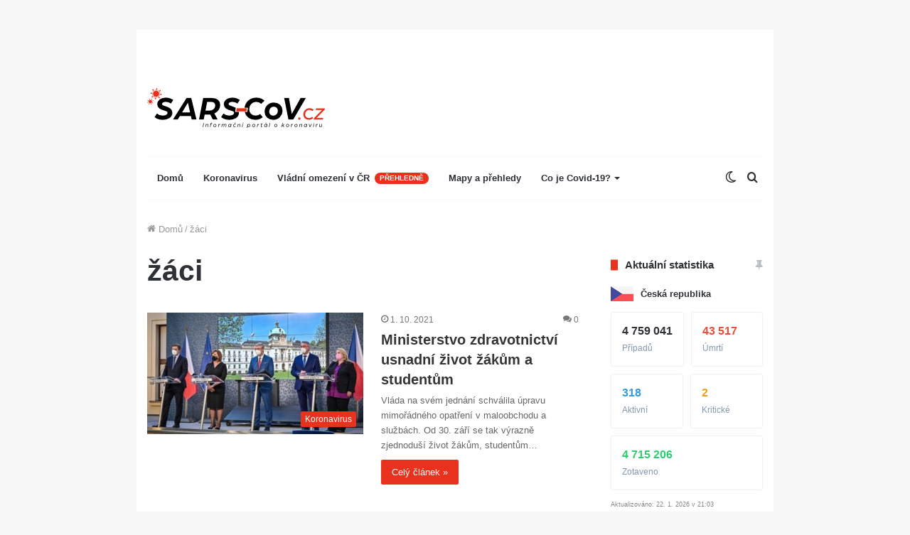

--- FILE ---
content_type: text/html; charset=utf-8
request_url: https://www.google.com/recaptcha/api2/aframe
body_size: 223
content:
<!DOCTYPE HTML><html><head><meta http-equiv="content-type" content="text/html; charset=UTF-8"></head><body><script nonce="JvDtvsnd-MJg43Y4m_5uTA">/** Anti-fraud and anti-abuse applications only. See google.com/recaptcha */ try{var clients={'sodar':'https://pagead2.googlesyndication.com/pagead/sodar?'};window.addEventListener("message",function(a){try{if(a.source===window.parent){var b=JSON.parse(a.data);var c=clients[b['id']];if(c){var d=document.createElement('img');d.src=c+b['params']+'&rc='+(localStorage.getItem("rc::a")?sessionStorage.getItem("rc::b"):"");window.document.body.appendChild(d);sessionStorage.setItem("rc::e",parseInt(sessionStorage.getItem("rc::e")||0)+1);localStorage.setItem("rc::h",'1769112213505');}}}catch(b){}});window.parent.postMessage("_grecaptcha_ready", "*");}catch(b){}</script></body></html>

--- FILE ---
content_type: application/javascript
request_url: https://ads.caroda.io/videoPlayer/caroda.min.js?ctok=3008ef540f4d456a27076fa1f5af5594b5cefbba5e8d54a8ef75f6a1ad08c603370dc2ea&domain=sars-cov.cz&defer=true
body_size: 47005
content:
(function(){;(() => {
  // There are instances in which `define` is monkey patched in customer websites,
  // causing UAParser to think it is running in a Node.js environment.
  const define = undefined
  ;(() => {
    /* UAParser.js v0.7.37
   Copyright © 2012-2021 Faisal Salman <f@faisalman.com>
   MIT License */
!function(s,l){"use strict";function i(i){for(var e={},o=0;o<i.length;o++)e[i[o].toUpperCase()]=i[o];return e}function r(i,e){return typeof i==m&&-1!==H(e).indexOf(H(i))}function b(i,e){if(typeof i==m)return i=i.replace(/^\s\s*/,""),typeof e==d?i:i.substring(0,500)}function w(i,e){for(var o,a,r,n,t,s=0;s<e.length&&!n;){for(var b=e[s],w=e[s+1],d=o=0;d<b.length&&!n&&b[d];)if(n=b[d++].exec(i))for(a=0;a<w.length;a++)t=n[++o],typeof(r=w[a])==u&&0<r.length?2===r.length?typeof r[1]==c?this[r[0]]=r[1].call(this,t):this[r[0]]=r[1]:3===r.length?typeof r[1]!=c||r[1].exec&&r[1].test?this[r[0]]=t?t.replace(r[1],r[2]):l:this[r[0]]=t?r[1].call(this,t,r[2]):l:4===r.length&&(this[r[0]]=t?r[3].call(this,t.replace(r[1],r[2])):l):this[r]=t||l;s+=2}}function e(i,e){for(var o in e)if(typeof e[o]==u&&0<e[o].length){for(var a=0;a<e[o].length;a++)if(r(e[o][a],i))return"?"===o?l:o}else if(r(e[o],i))return"?"===o?l:o;return i}var c="function",d="undefined",u="object",m="string",p="major",h="model",f="name",v="type",g="vendor",x="version",k="architecture",o="console",y="mobile",_="tablet",a="smarttv",n="wearable",t="embedded",T="Amazon",S="Apple",q="ASUS",z="BlackBerry",N="Browser",A="Chrome",E="Firefox",U="Google",C="Huawei",O="LG",j="Microsoft",M="Motorola",P="Opera",R="Samsung",B="Sharp",V="Sony",D="Xiaomi",I="Zebra",L="Facebook",F="Chromium OS",G="Mac OS",H=function(i){return i.toLowerCase()},Z={ME:"4.90","NT 3.11":"NT3.51","NT 4.0":"NT4.0",2e3:"NT 5.0",XP:["NT 5.1","NT 5.2"],Vista:"NT 6.0",7:"NT 6.1",8:"NT 6.2",8.1:"NT 6.3",10:["NT 6.4","NT 10.0"],RT:"ARM"},W={browser:[[/\b(?:crmo|crios)\/([\w\.]+)/i],[x,[f,"Chrome"]],[/edg(?:e|ios|a)?\/([\w\.]+)/i],[x,[f,"Edge"]],[/(opera mini)\/([-\w\.]+)/i,/(opera [mobiletab]{3,6})\b.+version\/([-\w\.]+)/i,/(opera)(?:.+version\/|[\/ ]+)([\w\.]+)/i],[f,x],[/opios[\/ ]+([\w\.]+)/i],[x,[f,P+" Mini"]],[/\bopr\/([\w\.]+)/i],[x,[f,P]],[/\bb[ai]*d(?:uhd|[ub]*[aekoprswx]{5,6})[\/ ]?([\w\.]+)/i],[x,[f,"Baidu"]],[/(kindle)\/([\w\.]+)/i,/(lunascape|maxthon|netfront|jasmine|blazer)[\/ ]?([\w\.]*)/i,/(avant|iemobile|slim)\s?(?:browser)?[\/ ]?([\w\.]*)/i,/(?:ms|\()(ie) ([\w\.]+)/i,/(flock|rockmelt|midori|epiphany|silk|skyfire|bolt|iron|vivaldi|iridium|phantomjs|bowser|quark|qupzilla|falkon|rekonq|puffin|brave|whale(?!.+naver)|qqbrowserlite|qq|duckduckgo)\/([-\w\.]+)/i,/(heytap|ovi)browser\/([\d\.]+)/i,/(weibo)__([\d\.]+)/i],[f,x],[/(?:\buc? ?browser|(?:juc.+)ucweb)[\/ ]?([\w\.]+)/i],[x,[f,"UC"+N]],[/microm.+\bqbcore\/([\w\.]+)/i,/\bqbcore\/([\w\.]+).+microm/i,/micromessenger\/([\w\.]+)/i],[x,[f,"WeChat"]],[/konqueror\/([\w\.]+)/i],[x,[f,"Konqueror"]],[/trident.+rv[: ]([\w\.]{1,9})\b.+like gecko/i],[x,[f,"IE"]],[/ya(?:search)?browser\/([\w\.]+)/i],[x,[f,"Yandex"]],[/slbrowser\/([\w\.]+)/i],[x,[f,"Smart Lenovo "+N]],[/(avast|avg)\/([\w\.]+)/i],[[f,/(.+)/,"$1 Secure "+N],x],[/\bfocus\/([\w\.]+)/i],[x,[f,E+" Focus"]],[/\bopt\/([\w\.]+)/i],[x,[f,P+" Touch"]],[/coc_coc\w+\/([\w\.]+)/i],[x,[f,"Coc Coc"]],[/dolfin\/([\w\.]+)/i],[x,[f,"Dolphin"]],[/coast\/([\w\.]+)/i],[x,[f,P+" Coast"]],[/miuibrowser\/([\w\.]+)/i],[x,[f,"MIUI "+N]],[/fxios\/([-\w\.]+)/i],[x,[f,E]],[/\bqihu|(qi?ho?o?|360)browser/i],[[f,"360 "+N]],[/(oculus|sailfish|huawei|vivo)browser\/([\w\.]+)/i],[[f,/(.+)/,"$1 "+N],x],[/samsungbrowser\/([\w\.]+)/i],[x,[f,R+" Internet"]],[/(comodo_dragon)\/([\w\.]+)/i],[[f,/_/g," "],x],[/metasr[\/ ]?([\d\.]+)/i],[x,[f,"Sogou Explorer"]],[/(sogou)mo\w+\/([\d\.]+)/i],[[f,"Sogou Mobile"],x],[/(electron)\/([\w\.]+) safari/i,/(tesla)(?: qtcarbrowser|\/(20\d\d\.[-\w\.]+))/i,/m?(qqbrowser|2345Explorer)[\/ ]?([\w\.]+)/i],[f,x],[/(lbbrowser)/i,/\[(linkedin)app\]/i],[f],[/((?:fban\/fbios|fb_iab\/fb4a)(?!.+fbav)|;fbav\/([\w\.]+);)/i],[[f,L],x],[/(Klarna)\/([\w\.]+)/i,/(kakao(?:talk|story))[\/ ]([\w\.]+)/i,/(naver)\(.*?(\d+\.[\w\.]+).*\)/i,/safari (line)\/([\w\.]+)/i,/\b(line)\/([\w\.]+)\/iab/i,/(alipay)client\/([\w\.]+)/i,/(chromium|instagram|snapchat)[\/ ]([-\w\.]+)/i],[f,x],[/\bgsa\/([\w\.]+) .*safari\//i],[x,[f,"GSA"]],[/musical_ly(?:.+app_?version\/|_)([\w\.]+)/i],[x,[f,"TikTok"]],[/headlesschrome(?:\/([\w\.]+)| )/i],[x,[f,A+" Headless"]],[/ wv\).+(chrome)\/([\w\.]+)/i],[[f,A+" WebView"],x],[/droid.+ version\/([\w\.]+)\b.+(?:mobile safari|safari)/i],[x,[f,"Android "+N]],[/(chrome|omniweb|arora|[tizenoka]{5} ?browser)\/v?([\w\.]+)/i],[f,x],[/version\/([\w\.\,]+) .*mobile\/\w+ (safari)/i],[x,[f,"Mobile Safari"]],[/version\/([\w(\.|\,)]+) .*(mobile ?safari|safari)/i],[x,f],[/webkit.+?(mobile ?safari|safari)(\/[\w\.]+)/i],[f,[x,e,{"1.0":"/8",1.2:"/1",1.3:"/3","2.0":"/412","2.0.2":"/416","2.0.3":"/417","2.0.4":"/419","?":"/"}]],[/(webkit|khtml)\/([\w\.]+)/i],[f,x],[/(navigator|netscape\d?)\/([-\w\.]+)/i],[[f,"Netscape"],x],[/mobile vr; rv:([\w\.]+)\).+firefox/i],[x,[f,E+" Reality"]],[/ekiohf.+(flow)\/([\w\.]+)/i,/(swiftfox)/i,/(icedragon|iceweasel|camino|chimera|fennec|maemo browser|minimo|conkeror|klar)[\/ ]?([\w\.\+]+)/i,/(seamonkey|k-meleon|icecat|iceape|firebird|phoenix|palemoon|basilisk|waterfox)\/([-\w\.]+)$/i,/(firefox)\/([\w\.]+)/i,/(mozilla)\/([\w\.]+) .+rv\:.+gecko\/\d+/i,/(polaris|lynx|dillo|icab|doris|amaya|w3m|netsurf|sleipnir|obigo|mosaic|(?:go|ice|up)[\. ]?browser)[-\/ ]?v?([\w\.]+)/i,/(links) \(([\w\.]+)/i,/panasonic;(viera)/i],[f,x],[/(cobalt)\/([\w\.]+)/i],[f,[x,/master.|lts./,""]]],cpu:[[/(?:(amd|x(?:(?:86|64)[-_])?|wow|win)64)[;\)]/i],[[k,"amd64"]],[/(ia32(?=;))/i],[[k,H]],[/((?:i[346]|x)86)[;\)]/i],[[k,"ia32"]],[/\b(aarch64|arm(v?8e?l?|_?64))\b/i],[[k,"arm64"]],[/\b(arm(?:v[67])?ht?n?[fl]p?)\b/i],[[k,"armhf"]],[/windows (ce|mobile); ppc;/i],[[k,"arm"]],[/((?:ppc|powerpc)(?:64)?)(?: mac|;|\))/i],[[k,/ower/,"",H]],[/(sun4\w)[;\)]/i],[[k,"sparc"]],[/((?:avr32|ia64(?=;))|68k(?=\))|\barm(?=v(?:[1-7]|[5-7]1)l?|;|eabi)|(?=atmel )avr|(?:irix|mips|sparc)(?:64)?\b|pa-risc)/i],[[k,H]]],device:[[/\b(sch-i[89]0\d|shw-m380s|sm-[ptx]\w{2,4}|gt-[pn]\d{2,4}|sgh-t8[56]9|nexus 10)/i],[h,[g,R],[v,_]],[/\b((?:s[cgp]h|gt|sm)-\w+|sc[g-]?[\d]+a?|galaxy nexus)/i,/samsung[- ]([-\w]+)/i,/sec-(sgh\w+)/i],[h,[g,R],[v,y]],[/(?:\/|\()(ip(?:hone|od)[\w, ]*)(?:\/|;)/i],[h,[g,S],[v,y]],[/\((ipad);[-\w\),; ]+apple/i,/applecoremedia\/[\w\.]+ \((ipad)/i,/\b(ipad)\d\d?,\d\d?[;\]].+ios/i],[h,[g,S],[v,_]],[/(macintosh);/i],[h,[g,S]],[/\b(sh-?[altvz]?\d\d[a-ekm]?)/i],[h,[g,B],[v,y]],[/\b((?:ag[rs][23]?|bah2?|sht?|btv)-a?[lw]\d{2})\b(?!.+d\/s)/i],[h,[g,C],[v,_]],[/(?:huawei|honor)([-\w ]+)[;\)]/i,/\b(nexus 6p|\w{2,4}e?-[atu]?[ln][\dx][012359c][adn]?)\b(?!.+d\/s)/i],[h,[g,C],[v,y]],[/\b(poco[\w ]+|m2\d{3}j\d\d[a-z]{2})(?: bui|\))/i,/\b; (\w+) build\/hm\1/i,/\b(hm[-_ ]?note?[_ ]?(?:\d\w)?) bui/i,/\b(redmi[\-_ ]?(?:note|k)?[\w_ ]+)(?: bui|\))/i,/oid[^\)]+; (m?[12][0-389][01]\w{3,6}[c-y])( bui|; wv|\))/i,/\b(mi[-_ ]?(?:a\d|one|one[_ ]plus|note lte|max|cc)?[_ ]?(?:\d?\w?)[_ ]?(?:plus|se|lite)?)(?: bui|\))/i],[[h,/_/g," "],[g,D],[v,y]],[/oid[^\)]+; (2\d{4}(283|rpbf)[cgl])( bui|\))/i,/\b(mi[-_ ]?(?:pad)(?:[\w_ ]+))(?: bui|\))/i],[[h,/_/g," "],[g,D],[v,_]],[/; (\w+) bui.+ oppo/i,/\b(cph[12]\d{3}|p(?:af|c[al]|d\w|e[ar])[mt]\d0|x9007|a101op)\b/i],[h,[g,"OPPO"],[v,y]],[/vivo (\w+)(?: bui|\))/i,/\b(v[12]\d{3}\w?[at])(?: bui|;)/i],[h,[g,"Vivo"],[v,y]],[/\b(rmx[1-3]\d{3})(?: bui|;|\))/i],[h,[g,"Realme"],[v,y]],[/\b(milestone|droid(?:[2-4x]| (?:bionic|x2|pro|razr))?:?( 4g)?)\b[\w ]+build\//i,/\bmot(?:orola)?[- ](\w*)/i,/((?:moto[\w\(\) ]+|xt\d{3,4}|nexus 6)(?= bui|\)))/i],[h,[g,M],[v,y]],[/\b(mz60\d|xoom[2 ]{0,2}) build\//i],[h,[g,M],[v,_]],[/((?=lg)?[vl]k\-?\d{3}) bui| 3\.[-\w; ]{10}lg?-([06cv9]{3,4})/i],[h,[g,O],[v,_]],[/(lm(?:-?f100[nv]?|-[\w\.]+)(?= bui|\))|nexus [45])/i,/\blg[-e;\/ ]+((?!browser|netcast|android tv)\w+)/i,/\blg-?([\d\w]+) bui/i],[h,[g,O],[v,y]],[/(ideatab[-\w ]+)/i,/lenovo ?(s[56]000[-\w]+|tab(?:[\w ]+)|yt[-\d\w]{6}|tb[-\d\w]{6})/i],[h,[g,"Lenovo"],[v,_]],[/(?:maemo|nokia).*(n900|lumia \d+)/i,/nokia[-_ ]?([-\w\.]*)/i],[[h,/_/g," "],[g,"Nokia"],[v,y]],[/(pixel c)\b/i],[h,[g,U],[v,_]],[/droid.+; (pixel[\daxl ]{0,6})(?: bui|\))/i],[h,[g,U],[v,y]],[/droid.+ (a?\d[0-2]{2}so|[c-g]\d{4}|so[-gl]\w+|xq-a\w[4-7][12])(?= bui|\).+chrome\/(?![1-6]{0,1}\d\.))/i],[h,[g,V],[v,y]],[/sony tablet [ps]/i,/\b(?:sony)?sgp\w+(?: bui|\))/i],[[h,"Xperia Tablet"],[g,V],[v,_]],[/ (kb2005|in20[12]5|be20[12][59])\b/i,/(?:one)?(?:plus)? (a\d0\d\d)(?: b|\))/i],[h,[g,"OnePlus"],[v,y]],[/(alexa)webm/i,/(kf[a-z]{2}wi|aeo[c-r]{2})( bui|\))/i,/(kf[a-z]+)( bui|\)).+silk\//i],[h,[g,T],[v,_]],[/((?:sd|kf)[0349hijorstuw]+)( bui|\)).+silk\//i],[[h,/(.+)/g,"Fire Phone $1"],[g,T],[v,y]],[/(playbook);[-\w\),; ]+(rim)/i],[h,g,[v,_]],[/\b((?:bb[a-f]|st[hv])100-\d)/i,/\(bb10; (\w+)/i],[h,[g,z],[v,y]],[/(?:\b|asus_)(transfo[prime ]{4,10} \w+|eeepc|slider \w+|nexus 7|padfone|p00[cj])/i],[h,[g,q],[v,_]],[/ (z[bes]6[027][012][km][ls]|zenfone \d\w?)\b/i],[h,[g,q],[v,y]],[/(nexus 9)/i],[h,[g,"HTC"],[v,_]],[/(htc)[-;_ ]{1,2}([\w ]+(?=\)| bui)|\w+)/i,/(zte)[- ]([\w ]+?)(?: bui|\/|\))/i,/(alcatel|geeksphone|nexian|panasonic(?!(?:;|\.))|sony(?!-bra))[-_ ]?([-\w]*)/i],[g,[h,/_/g," "],[v,y]],[/droid.+; ([ab][1-7]-?[0178a]\d\d?)/i],[h,[g,"Acer"],[v,_]],[/droid.+; (m[1-5] note) bui/i,/\bmz-([-\w]{2,})/i],[h,[g,"Meizu"],[v,y]],[/; ((?:power )?armor(?:[\w ]{0,8}))(?: bui|\))/i],[h,[g,"Ulefone"],[v,y]],[/(blackberry|benq|palm(?=\-)|sonyericsson|acer|asus|dell|meizu|motorola|polytron|infinix|tecno)[-_ ]?([-\w]*)/i,/(hp) ([\w ]+\w)/i,/(asus)-?(\w+)/i,/(microsoft); (lumia[\w ]+)/i,/(lenovo)[-_ ]?([-\w]+)/i,/(jolla)/i,/(oppo) ?([\w ]+) bui/i],[g,h,[v,y]],[/(kobo)\s(ereader|touch)/i,/(archos) (gamepad2?)/i,/(hp).+(touchpad(?!.+tablet)|tablet)/i,/(kindle)\/([\w\.]+)/i,/(nook)[\w ]+build\/(\w+)/i,/(dell) (strea[kpr\d ]*[\dko])/i,/(le[- ]+pan)[- ]+(\w{1,9}) bui/i,/(trinity)[- ]*(t\d{3}) bui/i,/(gigaset)[- ]+(q\w{1,9}) bui/i,/(vodafone) ([\w ]+)(?:\)| bui)/i],[g,h,[v,_]],[/(surface duo)/i],[h,[g,j],[v,_]],[/droid [\d\.]+; (fp\du?)(?: b|\))/i],[h,[g,"Fairphone"],[v,y]],[/(u304aa)/i],[h,[g,"AT&T"],[v,y]],[/\bsie-(\w*)/i],[h,[g,"Siemens"],[v,y]],[/\b(rct\w+) b/i],[h,[g,"RCA"],[v,_]],[/\b(venue[\d ]{2,7}) b/i],[h,[g,"Dell"],[v,_]],[/\b(q(?:mv|ta)\w+) b/i],[h,[g,"Verizon"],[v,_]],[/\b(?:barnes[& ]+noble |bn[rt])([\w\+ ]*) b/i],[h,[g,"Barnes & Noble"],[v,_]],[/\b(tm\d{3}\w+) b/i],[h,[g,"NuVision"],[v,_]],[/\b(k88) b/i],[h,[g,"ZTE"],[v,_]],[/\b(nx\d{3}j) b/i],[h,[g,"ZTE"],[v,y]],[/\b(gen\d{3}) b.+49h/i],[h,[g,"Swiss"],[v,y]],[/\b(zur\d{3}) b/i],[h,[g,"Swiss"],[v,_]],[/\b((zeki)?tb.*\b) b/i],[h,[g,"Zeki"],[v,_]],[/\b([yr]\d{2}) b/i,/\b(dragon[- ]+touch |dt)(\w{5}) b/i],[[g,"Dragon Touch"],h,[v,_]],[/\b(ns-?\w{0,9}) b/i],[h,[g,"Insignia"],[v,_]],[/\b((nxa|next)-?\w{0,9}) b/i],[h,[g,"NextBook"],[v,_]],[/\b(xtreme\_)?(v(1[045]|2[015]|[3469]0|7[05])) b/i],[[g,"Voice"],h,[v,y]],[/\b(lvtel\-)?(v1[12]) b/i],[[g,"LvTel"],h,[v,y]],[/\b(ph-1) /i],[h,[g,"Essential"],[v,y]],[/\b(v(100md|700na|7011|917g).*\b) b/i],[h,[g,"Envizen"],[v,_]],[/\b(trio[-\w\. ]+) b/i],[h,[g,"MachSpeed"],[v,_]],[/\btu_(1491) b/i],[h,[g,"Rotor"],[v,_]],[/(shield[\w ]+) b/i],[h,[g,"Nvidia"],[v,_]],[/(sprint) (\w+)/i],[g,h,[v,y]],[/(kin\.[onetw]{3})/i],[[h,/\./g," "],[g,j],[v,y]],[/droid.+; (cc6666?|et5[16]|mc[239][23]x?|vc8[03]x?)\)/i],[h,[g,I],[v,_]],[/droid.+; (ec30|ps20|tc[2-8]\d[kx])\)/i],[h,[g,I],[v,y]],[/smart-tv.+(samsung)/i],[g,[v,a]],[/hbbtv.+maple;(\d+)/i],[[h,/^/,"SmartTV"],[g,R],[v,a]],[/(nux; netcast.+smarttv|lg (netcast\.tv-201\d|android tv))/i],[[g,O],[v,a]],[/(apple) ?tv/i],[g,[h,S+" TV"],[v,a]],[/crkey/i],[[h,A+"cast"],[g,U],[v,a]],[/droid.+aft(\w+)( bui|\))/i],[h,[g,T],[v,a]],[/\(dtv[\);].+(aquos)/i,/(aquos-tv[\w ]+)\)/i],[h,[g,B],[v,a]],[/(bravia[\w ]+)( bui|\))/i],[h,[g,V],[v,a]],[/(mitv-\w{5}) bui/i],[h,[g,D],[v,a]],[/Hbbtv.*(technisat) (.*);/i],[g,h,[v,a]],[/\b(roku)[\dx]*[\)\/]((?:dvp-)?[\d\.]*)/i,/hbbtv\/\d+\.\d+\.\d+ +\([\w\+ ]*; *([\w\d][^;]*);([^;]*)/i],[[g,b],[h,b],[v,a]],[/\b(android tv|smart[- ]?tv|opera tv|tv; rv:)\b/i],[[v,a]],[/(ouya)/i,/(nintendo) ([wids3utch]+)/i],[g,h,[v,o]],[/droid.+; (shield) bui/i],[h,[g,"Nvidia"],[v,o]],[/(playstation [345portablevi]+)/i],[h,[g,V],[v,o]],[/\b(xbox(?: one)?(?!; xbox))[\); ]/i],[h,[g,j],[v,o]],[/((pebble))app/i],[g,h,[v,n]],[/(watch)(?: ?os[,\/]|\d,\d\/)[\d\.]+/i],[h,[g,S],[v,n]],[/droid.+; (glass) \d/i],[h,[g,U],[v,n]],[/droid.+; (wt63?0{2,3})\)/i],[h,[g,I],[v,n]],[/(quest( 2| pro)?)/i],[h,[g,L],[v,n]],[/(tesla)(?: qtcarbrowser|\/[-\w\.]+)/i],[g,[v,t]],[/(aeobc)\b/i],[h,[g,T],[v,t]],[/droid .+?; ([^;]+?)(?: bui|; wv\)|\) applew).+? mobile safari/i],[h,[v,y]],[/droid .+?; ([^;]+?)(?: bui|\) applew).+?(?! mobile) safari/i],[h,[v,_]],[/\b((tablet|tab)[;\/]|focus\/\d(?!.+mobile))/i],[[v,_]],[/(phone|mobile(?:[;\/]| [ \w\/\.]*safari)|pda(?=.+windows ce))/i],[[v,y]],[/(android[-\w\. ]{0,9});.+buil/i],[h,[g,"Generic"]]],engine:[[/windows.+ edge\/([\w\.]+)/i],[x,[f,"EdgeHTML"]],[/webkit\/537\.36.+chrome\/(?!27)([\w\.]+)/i],[x,[f,"Blink"]],[/(presto)\/([\w\.]+)/i,/(webkit|trident|netfront|netsurf|amaya|lynx|w3m|goanna)\/([\w\.]+)/i,/ekioh(flow)\/([\w\.]+)/i,/(khtml|tasman|links)[\/ ]\(?([\w\.]+)/i,/(icab)[\/ ]([23]\.[\d\.]+)/i,/\b(libweb)/i],[f,x],[/rv\:([\w\.]{1,9})\b.+(gecko)/i],[x,f]],os:[[/microsoft (windows) (vista|xp)/i],[f,x],[/(windows (?:phone(?: os)?|mobile))[\/ ]?([\d\.\w ]*)/i],[f,[x,e,Z]],[/windows nt 6\.2; (arm)/i,/windows[\/ ]?([ntce\d\. ]+\w)(?!.+xbox)/i,/(?:win(?=3|9|n)|win 9x )([nt\d\.]+)/i],[[x,e,Z],[f,"Windows"]],[/ip[honead]{2,4}\b(?:.*os ([\w]+) like mac|; opera)/i,/(?:ios;fbsv\/|iphone.+ios[\/ ])([\d\.]+)/i,/cfnetwork\/.+darwin/i],[[x,/_/g,"."],[f,"iOS"]],[/(mac os x) ?([\w\. ]*)/i,/(macintosh|mac_powerpc\b)(?!.+haiku)/i],[[f,G],[x,/_/g,"."]],[/droid ([\w\.]+)\b.+(android[- ]x86|harmonyos)/i],[x,f],[/(android|webos|qnx|bada|rim tablet os|maemo|meego|sailfish)[-\/ ]?([\w\.]*)/i,/(blackberry)\w*\/([\w\.]*)/i,/(tizen|kaios)[\/ ]([\w\.]+)/i,/\((series40);/i],[f,x],[/\(bb(10);/i],[x,[f,z]],[/(?:symbian ?os|symbos|s60(?=;)|series60)[-\/ ]?([\w\.]*)/i],[x,[f,"Symbian"]],[/mozilla\/[\d\.]+ \((?:mobile|tablet|tv|mobile; [\w ]+); rv:.+ gecko\/([\w\.]+)/i],[x,[f,E+" OS"]],[/web0s;.+rt(tv)/i,/\b(?:hp)?wos(?:browser)?\/([\w\.]+)/i],[x,[f,"webOS"]],[/watch(?: ?os[,\/]|\d,\d\/)([\d\.]+)/i],[x,[f,"watchOS"]],[/crkey\/([\d\.]+)/i],[x,[f,A+"cast"]],[/(cros) [\w]+(?:\)| ([\w\.]+)\b)/i],[[f,F],x],[/panasonic;(viera)/i,/(netrange)mmh/i,/(nettv)\/(\d+\.[\w\.]+)/i,/(nintendo|playstation) ([wids345portablevuch]+)/i,/(xbox); +xbox ([^\);]+)/i,/\b(joli|palm)\b ?(?:os)?\/?([\w\.]*)/i,/(mint)[\/\(\) ]?(\w*)/i,/(mageia|vectorlinux)[; ]/i,/([kxln]?ubuntu|debian|suse|opensuse|gentoo|arch(?= linux)|slackware|fedora|mandriva|centos|pclinuxos|red ?hat|zenwalk|linpus|raspbian|plan 9|minix|risc os|contiki|deepin|manjaro|elementary os|sabayon|linspire)(?: gnu\/linux)?(?: enterprise)?(?:[- ]linux)?(?:-gnu)?[-\/ ]?(?!chrom|package)([-\w\.]*)/i,/(hurd|linux) ?([\w\.]*)/i,/(gnu) ?([\w\.]*)/i,/\b([-frentopcghs]{0,5}bsd|dragonfly)[\/ ]?(?!amd|[ix346]{1,2}86)([\w\.]*)/i,/(haiku) (\w+)/i],[f,x],[/(sunos) ?([\w\.\d]*)/i],[[f,"Solaris"],x],[/((?:open)?solaris)[-\/ ]?([\w\.]*)/i,/(aix) ((\d)(?=\.|\)| )[\w\.])*/i,/\b(beos|os\/2|amigaos|morphos|openvms|fuchsia|hp-ux|serenityos)/i,/(unix) ?([\w\.]*)/i],[f,x]]},$=function(i,e){if(typeof i==u&&(e=i,i=l),!(this instanceof $))return new $(i,e).getResult();var o=typeof s!=d&&s.navigator?s.navigator:l,a=i||(o&&o.userAgent?o.userAgent:""),r=o&&o.userAgentData?o.userAgentData:l,n=e?function(i,e){var o,a={};for(o in i)e[o]&&e[o].length%2==0?a[o]=e[o].concat(i[o]):a[o]=i[o];return a}(W,e):W,t=o&&o.userAgent==a;return this.getBrowser=function(){var i,e={};return e[f]=l,e[x]=l,w.call(e,a,n.browser),e[p]=typeof(i=e[x])==m?i.replace(/[^\d\.]/g,"").split(".")[0]:l,t&&o&&o.brave&&typeof o.brave.isBrave==c&&(e[f]="Brave"),e},this.getCPU=function(){var i={};return i[k]=l,w.call(i,a,n.cpu),i},this.getDevice=function(){var i={};return i[g]=l,i[h]=l,i[v]=l,w.call(i,a,n.device),t&&!i[v]&&r&&r.mobile&&(i[v]=y),t&&"Macintosh"==i[h]&&o&&typeof o.standalone!=d&&o.maxTouchPoints&&2<o.maxTouchPoints&&(i[h]="iPad",i[v]=_),i},this.getEngine=function(){var i={};return i[f]=l,i[x]=l,w.call(i,a,n.engine),i},this.getOS=function(){var i={};return i[f]=l,i[x]=l,w.call(i,a,n.os),t&&!i[f]&&r&&"Unknown"!=r.platform&&(i[f]=r.platform.replace(/chrome os/i,F).replace(/macos/i,G)),i},this.getResult=function(){return{ua:this.getUA(),browser:this.getBrowser(),engine:this.getEngine(),os:this.getOS(),device:this.getDevice(),cpu:this.getCPU()}},this.getUA=function(){return a},this.setUA=function(i){return a=typeof i==m&&500<i.length?b(i,500):i,this},this.setUA(a),this};$.VERSION="0.7.37",$.BROWSER=i([f,x,p]),$.CPU=i([k]),$.DEVICE=i([h,g,v,o,y,a,_,n,t]),$.ENGINE=$.OS=i([f,x]),typeof exports!=d?(typeof module!=d&&module.exports&&(exports=module.exports=$),exports.UAParser=$):typeof define==c&&define.amd?define(function(){return $}):typeof s!=d&&(s.UAParser=$);var X,K=typeof s!=d&&(s.jQuery||s.Zepto);K&&!K.ua&&(X=new $,K.ua=X.getResult(),K.ua.get=function(){return X.getUA()},K.ua.set=function(i){X.setUA(i);var e,o=X.getResult();for(e in o)K.ua[e]=o[e]})}("object"==typeof window?window:this);
  })()
})()

var config = {"carodaIsDebug":false,"carodaDomain":"api.caroda.io","carodaDomainCdn":"ads.caroda.io","carodaWebsiteDomain":"sars-cov.cz","carodaContributorToken":"3008ef540f4d456a27076fa1f5af5594b5cefbba5e8d54a8ef75f6a1ad08c603370dc2ea","carodaIntegrationAsset":"opzcd56901d9998f3","carodaLibraryVersion":{"hex":"6361726f64612d323032362d30312d32325431353a31343a32322e3231395a","raw":"caroda-2026-01-22T15:14:22.219Z"},"carodaExperimentalLibraryVersion":{"hex":"","raw":""},"carodaPlayerCdnUrl":"https://ads.caroda.io/videoPlayer/v/e1286e03b5aec700c51b5fab063fe9e96361726f64612d323032362d30312d32325431353a31343a32322e3231395a/s/2/static.min.js","carodaExperimentalPlayerCdnUrl":"","carodaContentPlayerCdnUrl":"https://ads.caroda.io/videoPlayer/v/e1286e03b5aec700c51b5fab063fe9e96361726f64612d323032362d30312d32325431353a31343a32322e3231395a/s/2/contentPlayer.min.js","carodaImaPlayerCdnUrl":"https://ads.caroda.io/videoPlayer/v/e1286e03b5aec700c51b5fab063fe9e96361726f64612d323032362d30312d32325431353a31343a32322e3231395a/s/2/imaPlayer.min.js","carodaVastVpaidPlayerCdnUrl":"https://ads.caroda.io/videoPlayer/v/e1286e03b5aec700c51b5fab063fe9e96361726f64612d323032362d30312d32325431353a31343a32322e3231395a/s/2/vastVpaidPlayer.min.js","carodaInstreamPositions":[],"carodaIntegrationRecord":{"domain":"sars-cov.cz","whitelist":[],"blacklist":[],"monetizedBy":[],"code":[],"outstreamPlacements":[{"id":"opzcd56901d9998f3","code":null,"whitelistGlobs":[],"blacklistGlobs":[],"maximumAdLength":null,"videoContentCollectionId":null,"integrationType":"custom","integrationTypeConfig":{}}],"instreamPlacements":[]},"carodaCanUseExperimentalBranch":false,"carodaExperiments":[{"id":"expb0bca8efd2d72b","type":"gamVideoDemandConfig","tag":"gamVideoDemandConfig_gamAccount_22907767958_vpmute_0 when possible_plcmt_1 when vpmute=0_playWithVolume_Min. volume_priority_10_minVolumeAsPercentage_0.15_100","allocation":100,"parameters":[{"name":"gamAccount","value":"22907767958"},{"name":"vpmute","value":"0 when possible"},{"name":"plcmt","value":"1 when vpmute=0"},{"name":"playWithVolume","value":"Min. volume"},{"name":"priority","value":10},{"name":"minVolumeAsPercentage","value":0.15}]},{"id":"expb0bcb283c6f911","type":"gamVideoDemandConfig","tag":"gamVideoDemandConfig_gamAccount_187332344_vpmute_0 when possible_plcmt_Do not set_playWithVolume_Min. volume_priority_10_minVolumeAsPercentage_0.15_100","allocation":100,"parameters":[{"name":"gamAccount","value":"187332344"},{"name":"vpmute","value":"0 when possible"},{"name":"plcmt","value":"Do not set"},{"name":"playWithVolume","value":"Min. volume"},{"name":"priority","value":10},{"name":"minVolumeAsPercentage","value":0.15}]},{"id":"expb2deb89b5bcbda","type":"defaultDesktopBannedFormats","tag":"defaultDesktopBannedFormats_bannedFormats_none_100","allocation":100,"parameters":[{"name":"bannedFormats","value":"none"}]},{"id":"expb446b20837f6ce","type":"setPlcmtBasedOnVpmute","tag":"setPlcmtBasedOnVpmute_gamAccount_22907767958_50","allocation":50,"parameters":[{"name":"gamAccount","value":"22907767958"}]},{"id":"expb509ecb6b328c0","type":"forceWhenInView","tag":"forceWhenInView_executionThreshold_33vh_applyTo_inviewGam_100","allocation":100,"parameters":[{"name":"executionThreshold","value":"33vh"},{"name":"applyTo","value":"inviewGam"}]},{"id":"expb590efbb63ea85","type":"unmutedMinVolume_v3","tag":"unmutedMinVolume_v3_playUnmuted_applyTo_inviewGam_volume_0.0015_100","allocation":100,"parameters":[{"name":"playUnmuted","value":true},{"name":"applyTo","value":"inviewGam"},{"name":"volume","value":"0.0015"}]}],"carodaDefer":true,"carodaImaSdkVersion":"3.738.0","carodaCountry":"-","carodaTargetingProfile":{},"carodaCampaigns":{"sars-cov.cz":{"opzcd56901d9998f3":[{"CampaignId":"czc38069e1051f5f","Title":"HB-sars-cov.cz - TT Adform* - banner","TrackingHooks":[{"VastEvent":"click_tracking","TrackingUrl":"https://data.caroda.io/api/hit.gif?campaignId=czc38069e1051f5f&ctok=3008ef540f4d456a27076fa1f5af5594b5cefbba5e8d54a8ef75f6a1ad08c603370dc2ea&domainName=sars-cov.cz&eventType=click_tracking&placementId=opzcd56901d9998f3&type=tracking"},{"VastEvent":"close_linear","TrackingUrl":"https://data.caroda.io/api/hit.gif?campaignId=czc38069e1051f5f&ctok=3008ef540f4d456a27076fa1f5af5594b5cefbba5e8d54a8ef75f6a1ad08c603370dc2ea&domainName=sars-cov.cz&eventType=close_linear&placementId=opzcd56901d9998f3&type=tracking"},{"VastEvent":"collapse","TrackingUrl":"https://data.caroda.io/api/hit.gif?campaignId=czc38069e1051f5f&ctok=3008ef540f4d456a27076fa1f5af5594b5cefbba5e8d54a8ef75f6a1ad08c603370dc2ea&domainName=sars-cov.cz&eventType=collapse&placementId=opzcd56901d9998f3&type=tracking"},{"VastEvent":"complete","TrackingUrl":"https://data.caroda.io/api/hit.gif?campaignId=czc38069e1051f5f&ctok=3008ef540f4d456a27076fa1f5af5594b5cefbba5e8d54a8ef75f6a1ad08c603370dc2ea&domainName=sars-cov.cz&eventType=complete&placementId=opzcd56901d9998f3&type=tracking"},{"VastEvent":"creative_view","TrackingUrl":"https://data.caroda.io/api/hit.gif?campaignId=czc38069e1051f5f&ctok=3008ef540f4d456a27076fa1f5af5594b5cefbba5e8d54a8ef75f6a1ad08c603370dc2ea&domainName=sars-cov.cz&eventType=creative_view&placementId=opzcd56901d9998f3&type=tracking"},{"VastEvent":"exit_fullscreen","TrackingUrl":"https://data.caroda.io/api/hit.gif?campaignId=czc38069e1051f5f&ctok=3008ef540f4d456a27076fa1f5af5594b5cefbba5e8d54a8ef75f6a1ad08c603370dc2ea&domainName=sars-cov.cz&eventType=exit_fullscreen&placementId=opzcd56901d9998f3&type=tracking"},{"VastEvent":"expand","TrackingUrl":"https://data.caroda.io/api/hit.gif?campaignId=czc38069e1051f5f&ctok=3008ef540f4d456a27076fa1f5af5594b5cefbba5e8d54a8ef75f6a1ad08c603370dc2ea&domainName=sars-cov.cz&eventType=expand&placementId=opzcd56901d9998f3&type=tracking"},{"VastEvent":"first_quartile","TrackingUrl":"https://data.caroda.io/api/hit.gif?campaignId=czc38069e1051f5f&ctok=3008ef540f4d456a27076fa1f5af5594b5cefbba5e8d54a8ef75f6a1ad08c603370dc2ea&domainName=sars-cov.cz&eventType=first_quartile&placementId=opzcd56901d9998f3&type=tracking"},{"VastEvent":"fullscreen","TrackingUrl":"https://data.caroda.io/api/hit.gif?campaignId=czc38069e1051f5f&ctok=3008ef540f4d456a27076fa1f5af5594b5cefbba5e8d54a8ef75f6a1ad08c603370dc2ea&domainName=sars-cov.cz&eventType=fullscreen&placementId=opzcd56901d9998f3&type=tracking"},{"VastEvent":"impression","TrackingUrl":"https://data.caroda.io/api/hit.gif?campaignId=czc38069e1051f5f&ctok=3008ef540f4d456a27076fa1f5af5594b5cefbba5e8d54a8ef75f6a1ad08c603370dc2ea&domainName=sars-cov.cz&eventType=impression&placementId=opzcd56901d9998f3&type=tracking&speed=1"},{"VastEvent":"midpoint","TrackingUrl":"https://data.caroda.io/api/hit.gif?campaignId=czc38069e1051f5f&ctok=3008ef540f4d456a27076fa1f5af5594b5cefbba5e8d54a8ef75f6a1ad08c603370dc2ea&domainName=sars-cov.cz&eventType=midpoint&placementId=opzcd56901d9998f3&type=tracking"},{"VastEvent":"mute","TrackingUrl":"https://data.caroda.io/api/hit.gif?campaignId=czc38069e1051f5f&ctok=3008ef540f4d456a27076fa1f5af5594b5cefbba5e8d54a8ef75f6a1ad08c603370dc2ea&domainName=sars-cov.cz&eventType=mute&placementId=opzcd56901d9998f3&type=tracking"},{"VastEvent":"pause","TrackingUrl":"https://data.caroda.io/api/hit.gif?campaignId=czc38069e1051f5f&ctok=3008ef540f4d456a27076fa1f5af5594b5cefbba5e8d54a8ef75f6a1ad08c603370dc2ea&domainName=sars-cov.cz&eventType=pause&placementId=opzcd56901d9998f3&type=tracking"},{"VastEvent":"resume","TrackingUrl":"https://data.caroda.io/api/hit.gif?campaignId=czc38069e1051f5f&ctok=3008ef540f4d456a27076fa1f5af5594b5cefbba5e8d54a8ef75f6a1ad08c603370dc2ea&domainName=sars-cov.cz&eventType=resume&placementId=opzcd56901d9998f3&type=tracking"},{"VastEvent":"rewind","TrackingUrl":"https://data.caroda.io/api/hit.gif?campaignId=czc38069e1051f5f&ctok=3008ef540f4d456a27076fa1f5af5594b5cefbba5e8d54a8ef75f6a1ad08c603370dc2ea&domainName=sars-cov.cz&eventType=rewind&placementId=opzcd56901d9998f3&type=tracking"},{"VastEvent":"skip","TrackingUrl":"https://data.caroda.io/api/hit.gif?campaignId=czc38069e1051f5f&ctok=3008ef540f4d456a27076fa1f5af5594b5cefbba5e8d54a8ef75f6a1ad08c603370dc2ea&domainName=sars-cov.cz&eventType=skip&placementId=opzcd56901d9998f3&type=tracking"},{"VastEvent":"start","TrackingUrl":"https://data.caroda.io/api/hit.gif?campaignId=czc38069e1051f5f&ctok=3008ef540f4d456a27076fa1f5af5594b5cefbba5e8d54a8ef75f6a1ad08c603370dc2ea&domainName=sars-cov.cz&eventType=start&placementId=opzcd56901d9998f3&type=tracking"},{"VastEvent":"third_quartile","TrackingUrl":"https://data.caroda.io/api/hit.gif?campaignId=czc38069e1051f5f&ctok=3008ef540f4d456a27076fa1f5af5594b5cefbba5e8d54a8ef75f6a1ad08c603370dc2ea&domainName=sars-cov.cz&eventType=third_quartile&placementId=opzcd56901d9998f3&type=tracking"},{"VastEvent":"unmute","TrackingUrl":"https://data.caroda.io/api/hit.gif?campaignId=czc38069e1051f5f&ctok=3008ef540f4d456a27076fa1f5af5594b5cefbba5e8d54a8ef75f6a1ad08c603370dc2ea&domainName=sars-cov.cz&eventType=unmute&placementId=opzcd56901d9998f3&type=tracking"}],"Priority":1,"AdType":"banner","OverrideSkipBehavior":"none","CappingEventType":"impression","LastCappingEventTypeModification":"2023-05-24T00:00:00.000Z","Ctok":"3008ef540f4d456a27076fa1f5af5594b5cefbba5e8d54a8ef75f6a1ad08c603370dc2ea","Schedule":{"Default":[1,1,1,1,1,1,1,1,1,1,1,1,1,1,1,1,1,1,1,1,1,1,1,1]},"PathGlobs":[],"PathBlacklistGlobs":[],"Speed":1,"TargetingRules":[],"RunContext":"browser","SchainNodes":[],"InviewGamInstreamEmulation":true,"ClientGamInstreamEmulation":false,"Restricted":false,"FromPlaceholderCampaign":false,"PrebidParamsJson":"{\n    \"bidder\": \"adf\",\n    \"params\": {\n        \"mid\": 1304814\n    }\n}","PrebidMinimumPriceFloor":80,"PrebidMinimumPriceFloorCurrency":"CZK","Type":"prebid","AssetId":"opzcd56901d9998f3","AssetTitle":"default","AssetWhitelistGlobs":[],"AssetBlacklistGlobs":[]},{"CampaignId":"czc38069e132acd3","Title":"HB-sars-cov.cz - NT Adform* - banner","TrackingHooks":[{"VastEvent":"click_tracking","TrackingUrl":"https://data.caroda.io/api/hit.gif?campaignId=czc38069e132acd3&ctok=3008ef540f4d456a27076fa1f5af5594b5cefbba5e8d54a8ef75f6a1ad08c603370dc2ea&domainName=sars-cov.cz&eventType=click_tracking&placementId=opzcd56901d9998f3&type=tracking"},{"VastEvent":"close_linear","TrackingUrl":"https://data.caroda.io/api/hit.gif?campaignId=czc38069e132acd3&ctok=3008ef540f4d456a27076fa1f5af5594b5cefbba5e8d54a8ef75f6a1ad08c603370dc2ea&domainName=sars-cov.cz&eventType=close_linear&placementId=opzcd56901d9998f3&type=tracking"},{"VastEvent":"collapse","TrackingUrl":"https://data.caroda.io/api/hit.gif?campaignId=czc38069e132acd3&ctok=3008ef540f4d456a27076fa1f5af5594b5cefbba5e8d54a8ef75f6a1ad08c603370dc2ea&domainName=sars-cov.cz&eventType=collapse&placementId=opzcd56901d9998f3&type=tracking"},{"VastEvent":"complete","TrackingUrl":"https://data.caroda.io/api/hit.gif?campaignId=czc38069e132acd3&ctok=3008ef540f4d456a27076fa1f5af5594b5cefbba5e8d54a8ef75f6a1ad08c603370dc2ea&domainName=sars-cov.cz&eventType=complete&placementId=opzcd56901d9998f3&type=tracking"},{"VastEvent":"creative_view","TrackingUrl":"https://data.caroda.io/api/hit.gif?campaignId=czc38069e132acd3&ctok=3008ef540f4d456a27076fa1f5af5594b5cefbba5e8d54a8ef75f6a1ad08c603370dc2ea&domainName=sars-cov.cz&eventType=creative_view&placementId=opzcd56901d9998f3&type=tracking"},{"VastEvent":"exit_fullscreen","TrackingUrl":"https://data.caroda.io/api/hit.gif?campaignId=czc38069e132acd3&ctok=3008ef540f4d456a27076fa1f5af5594b5cefbba5e8d54a8ef75f6a1ad08c603370dc2ea&domainName=sars-cov.cz&eventType=exit_fullscreen&placementId=opzcd56901d9998f3&type=tracking"},{"VastEvent":"expand","TrackingUrl":"https://data.caroda.io/api/hit.gif?campaignId=czc38069e132acd3&ctok=3008ef540f4d456a27076fa1f5af5594b5cefbba5e8d54a8ef75f6a1ad08c603370dc2ea&domainName=sars-cov.cz&eventType=expand&placementId=opzcd56901d9998f3&type=tracking"},{"VastEvent":"first_quartile","TrackingUrl":"https://data.caroda.io/api/hit.gif?campaignId=czc38069e132acd3&ctok=3008ef540f4d456a27076fa1f5af5594b5cefbba5e8d54a8ef75f6a1ad08c603370dc2ea&domainName=sars-cov.cz&eventType=first_quartile&placementId=opzcd56901d9998f3&type=tracking"},{"VastEvent":"fullscreen","TrackingUrl":"https://data.caroda.io/api/hit.gif?campaignId=czc38069e132acd3&ctok=3008ef540f4d456a27076fa1f5af5594b5cefbba5e8d54a8ef75f6a1ad08c603370dc2ea&domainName=sars-cov.cz&eventType=fullscreen&placementId=opzcd56901d9998f3&type=tracking"},{"VastEvent":"impression","TrackingUrl":"https://data.caroda.io/api/hit.gif?campaignId=czc38069e132acd3&ctok=3008ef540f4d456a27076fa1f5af5594b5cefbba5e8d54a8ef75f6a1ad08c603370dc2ea&domainName=sars-cov.cz&eventType=impression&placementId=opzcd56901d9998f3&type=tracking&speed=1"},{"VastEvent":"midpoint","TrackingUrl":"https://data.caroda.io/api/hit.gif?campaignId=czc38069e132acd3&ctok=3008ef540f4d456a27076fa1f5af5594b5cefbba5e8d54a8ef75f6a1ad08c603370dc2ea&domainName=sars-cov.cz&eventType=midpoint&placementId=opzcd56901d9998f3&type=tracking"},{"VastEvent":"mute","TrackingUrl":"https://data.caroda.io/api/hit.gif?campaignId=czc38069e132acd3&ctok=3008ef540f4d456a27076fa1f5af5594b5cefbba5e8d54a8ef75f6a1ad08c603370dc2ea&domainName=sars-cov.cz&eventType=mute&placementId=opzcd56901d9998f3&type=tracking"},{"VastEvent":"pause","TrackingUrl":"https://data.caroda.io/api/hit.gif?campaignId=czc38069e132acd3&ctok=3008ef540f4d456a27076fa1f5af5594b5cefbba5e8d54a8ef75f6a1ad08c603370dc2ea&domainName=sars-cov.cz&eventType=pause&placementId=opzcd56901d9998f3&type=tracking"},{"VastEvent":"resume","TrackingUrl":"https://data.caroda.io/api/hit.gif?campaignId=czc38069e132acd3&ctok=3008ef540f4d456a27076fa1f5af5594b5cefbba5e8d54a8ef75f6a1ad08c603370dc2ea&domainName=sars-cov.cz&eventType=resume&placementId=opzcd56901d9998f3&type=tracking"},{"VastEvent":"rewind","TrackingUrl":"https://data.caroda.io/api/hit.gif?campaignId=czc38069e132acd3&ctok=3008ef540f4d456a27076fa1f5af5594b5cefbba5e8d54a8ef75f6a1ad08c603370dc2ea&domainName=sars-cov.cz&eventType=rewind&placementId=opzcd56901d9998f3&type=tracking"},{"VastEvent":"skip","TrackingUrl":"https://data.caroda.io/api/hit.gif?campaignId=czc38069e132acd3&ctok=3008ef540f4d456a27076fa1f5af5594b5cefbba5e8d54a8ef75f6a1ad08c603370dc2ea&domainName=sars-cov.cz&eventType=skip&placementId=opzcd56901d9998f3&type=tracking"},{"VastEvent":"start","TrackingUrl":"https://data.caroda.io/api/hit.gif?campaignId=czc38069e132acd3&ctok=3008ef540f4d456a27076fa1f5af5594b5cefbba5e8d54a8ef75f6a1ad08c603370dc2ea&domainName=sars-cov.cz&eventType=start&placementId=opzcd56901d9998f3&type=tracking"},{"VastEvent":"third_quartile","TrackingUrl":"https://data.caroda.io/api/hit.gif?campaignId=czc38069e132acd3&ctok=3008ef540f4d456a27076fa1f5af5594b5cefbba5e8d54a8ef75f6a1ad08c603370dc2ea&domainName=sars-cov.cz&eventType=third_quartile&placementId=opzcd56901d9998f3&type=tracking"},{"VastEvent":"unmute","TrackingUrl":"https://data.caroda.io/api/hit.gif?campaignId=czc38069e132acd3&ctok=3008ef540f4d456a27076fa1f5af5594b5cefbba5e8d54a8ef75f6a1ad08c603370dc2ea&domainName=sars-cov.cz&eventType=unmute&placementId=opzcd56901d9998f3&type=tracking"}],"Priority":1,"AdType":"banner","OverrideSkipBehavior":"none","CappingEventType":"impression","LastCappingEventTypeModification":"2023-05-24T00:00:00.000Z","Ctok":"3008ef540f4d456a27076fa1f5af5594b5cefbba5e8d54a8ef75f6a1ad08c603370dc2ea","Schedule":{"Default":[1,1,1,1,1,1,1,1,1,1,1,1,1,1,1,1,1,1,1,1,1,1,1,1]},"PathGlobs":[],"PathBlacklistGlobs":[],"Speed":1,"TargetingRules":[],"RunContext":"browser","SchainNodes":[],"InviewGamInstreamEmulation":true,"ClientGamInstreamEmulation":false,"Restricted":false,"FromPlaceholderCampaign":false,"PrebidParamsJson":"{\n    \"bidder\": \"adf\",\n    \"params\": {\n        \"mid\": 1304815\n    }\n}","PrebidMinimumPriceFloor":0,"PrebidMinimumPriceFloorCurrency":"EUR","Type":"prebid","AssetId":"opzcd56901d9998f3","AssetTitle":"default","AssetWhitelistGlobs":[],"AssetBlacklistGlobs":[]},{"CampaignId":"czc38069e166bf84","Title":"HB-sars-cov.cz -  TT CPEx* - banner","TrackingHooks":[{"VastEvent":"click_tracking","TrackingUrl":"https://data.caroda.io/api/hit.gif?campaignId=czc38069e166bf84&ctok=3008ef540f4d456a27076fa1f5af5594b5cefbba5e8d54a8ef75f6a1ad08c603370dc2ea&domainName=sars-cov.cz&eventType=click_tracking&placementId=opzcd56901d9998f3&type=tracking"},{"VastEvent":"close_linear","TrackingUrl":"https://data.caroda.io/api/hit.gif?campaignId=czc38069e166bf84&ctok=3008ef540f4d456a27076fa1f5af5594b5cefbba5e8d54a8ef75f6a1ad08c603370dc2ea&domainName=sars-cov.cz&eventType=close_linear&placementId=opzcd56901d9998f3&type=tracking"},{"VastEvent":"collapse","TrackingUrl":"https://data.caroda.io/api/hit.gif?campaignId=czc38069e166bf84&ctok=3008ef540f4d456a27076fa1f5af5594b5cefbba5e8d54a8ef75f6a1ad08c603370dc2ea&domainName=sars-cov.cz&eventType=collapse&placementId=opzcd56901d9998f3&type=tracking"},{"VastEvent":"complete","TrackingUrl":"https://data.caroda.io/api/hit.gif?campaignId=czc38069e166bf84&ctok=3008ef540f4d456a27076fa1f5af5594b5cefbba5e8d54a8ef75f6a1ad08c603370dc2ea&domainName=sars-cov.cz&eventType=complete&placementId=opzcd56901d9998f3&type=tracking"},{"VastEvent":"creative_view","TrackingUrl":"https://data.caroda.io/api/hit.gif?campaignId=czc38069e166bf84&ctok=3008ef540f4d456a27076fa1f5af5594b5cefbba5e8d54a8ef75f6a1ad08c603370dc2ea&domainName=sars-cov.cz&eventType=creative_view&placementId=opzcd56901d9998f3&type=tracking"},{"VastEvent":"exit_fullscreen","TrackingUrl":"https://data.caroda.io/api/hit.gif?campaignId=czc38069e166bf84&ctok=3008ef540f4d456a27076fa1f5af5594b5cefbba5e8d54a8ef75f6a1ad08c603370dc2ea&domainName=sars-cov.cz&eventType=exit_fullscreen&placementId=opzcd56901d9998f3&type=tracking"},{"VastEvent":"expand","TrackingUrl":"https://data.caroda.io/api/hit.gif?campaignId=czc38069e166bf84&ctok=3008ef540f4d456a27076fa1f5af5594b5cefbba5e8d54a8ef75f6a1ad08c603370dc2ea&domainName=sars-cov.cz&eventType=expand&placementId=opzcd56901d9998f3&type=tracking"},{"VastEvent":"first_quartile","TrackingUrl":"https://data.caroda.io/api/hit.gif?campaignId=czc38069e166bf84&ctok=3008ef540f4d456a27076fa1f5af5594b5cefbba5e8d54a8ef75f6a1ad08c603370dc2ea&domainName=sars-cov.cz&eventType=first_quartile&placementId=opzcd56901d9998f3&type=tracking"},{"VastEvent":"fullscreen","TrackingUrl":"https://data.caroda.io/api/hit.gif?campaignId=czc38069e166bf84&ctok=3008ef540f4d456a27076fa1f5af5594b5cefbba5e8d54a8ef75f6a1ad08c603370dc2ea&domainName=sars-cov.cz&eventType=fullscreen&placementId=opzcd56901d9998f3&type=tracking"},{"VastEvent":"impression","TrackingUrl":"https://data.caroda.io/api/hit.gif?campaignId=czc38069e166bf84&ctok=3008ef540f4d456a27076fa1f5af5594b5cefbba5e8d54a8ef75f6a1ad08c603370dc2ea&domainName=sars-cov.cz&eventType=impression&placementId=opzcd56901d9998f3&type=tracking&speed=1"},{"VastEvent":"midpoint","TrackingUrl":"https://data.caroda.io/api/hit.gif?campaignId=czc38069e166bf84&ctok=3008ef540f4d456a27076fa1f5af5594b5cefbba5e8d54a8ef75f6a1ad08c603370dc2ea&domainName=sars-cov.cz&eventType=midpoint&placementId=opzcd56901d9998f3&type=tracking"},{"VastEvent":"mute","TrackingUrl":"https://data.caroda.io/api/hit.gif?campaignId=czc38069e166bf84&ctok=3008ef540f4d456a27076fa1f5af5594b5cefbba5e8d54a8ef75f6a1ad08c603370dc2ea&domainName=sars-cov.cz&eventType=mute&placementId=opzcd56901d9998f3&type=tracking"},{"VastEvent":"pause","TrackingUrl":"https://data.caroda.io/api/hit.gif?campaignId=czc38069e166bf84&ctok=3008ef540f4d456a27076fa1f5af5594b5cefbba5e8d54a8ef75f6a1ad08c603370dc2ea&domainName=sars-cov.cz&eventType=pause&placementId=opzcd56901d9998f3&type=tracking"},{"VastEvent":"resume","TrackingUrl":"https://data.caroda.io/api/hit.gif?campaignId=czc38069e166bf84&ctok=3008ef540f4d456a27076fa1f5af5594b5cefbba5e8d54a8ef75f6a1ad08c603370dc2ea&domainName=sars-cov.cz&eventType=resume&placementId=opzcd56901d9998f3&type=tracking"},{"VastEvent":"rewind","TrackingUrl":"https://data.caroda.io/api/hit.gif?campaignId=czc38069e166bf84&ctok=3008ef540f4d456a27076fa1f5af5594b5cefbba5e8d54a8ef75f6a1ad08c603370dc2ea&domainName=sars-cov.cz&eventType=rewind&placementId=opzcd56901d9998f3&type=tracking"},{"VastEvent":"skip","TrackingUrl":"https://data.caroda.io/api/hit.gif?campaignId=czc38069e166bf84&ctok=3008ef540f4d456a27076fa1f5af5594b5cefbba5e8d54a8ef75f6a1ad08c603370dc2ea&domainName=sars-cov.cz&eventType=skip&placementId=opzcd56901d9998f3&type=tracking"},{"VastEvent":"start","TrackingUrl":"https://data.caroda.io/api/hit.gif?campaignId=czc38069e166bf84&ctok=3008ef540f4d456a27076fa1f5af5594b5cefbba5e8d54a8ef75f6a1ad08c603370dc2ea&domainName=sars-cov.cz&eventType=start&placementId=opzcd56901d9998f3&type=tracking"},{"VastEvent":"third_quartile","TrackingUrl":"https://data.caroda.io/api/hit.gif?campaignId=czc38069e166bf84&ctok=3008ef540f4d456a27076fa1f5af5594b5cefbba5e8d54a8ef75f6a1ad08c603370dc2ea&domainName=sars-cov.cz&eventType=third_quartile&placementId=opzcd56901d9998f3&type=tracking"},{"VastEvent":"unmute","TrackingUrl":"https://data.caroda.io/api/hit.gif?campaignId=czc38069e166bf84&ctok=3008ef540f4d456a27076fa1f5af5594b5cefbba5e8d54a8ef75f6a1ad08c603370dc2ea&domainName=sars-cov.cz&eventType=unmute&placementId=opzcd56901d9998f3&type=tracking"}],"Priority":1,"AdType":"banner","OverrideSkipBehavior":"none","CappingEventType":"impression","LastCappingEventTypeModification":"2023-05-24T00:00:00.000Z","Ctok":"3008ef540f4d456a27076fa1f5af5594b5cefbba5e8d54a8ef75f6a1ad08c603370dc2ea","Schedule":{"Default":[1,1,1,1,1,1,1,1,1,1,1,1,1,1,1,1,1,1,1,1,1,1,1,1]},"PathGlobs":[],"PathBlacklistGlobs":[],"Speed":1,"TargetingRules":[],"RunContext":"browser","SchainNodes":[{"sid":"011","asi":"cpex.cz","hp":1}],"InviewGamInstreamEmulation":true,"ClientGamInstreamEmulation":false,"Restricted":false,"FromPlaceholderCampaign":false,"PrebidParamsJson":"{\n    \"alias\": \"cpex-rubicon\",\n    \"bidder\": \"rubicon\",\n    \"params\": {\n        \"accountId\": \"10900\",\n        \"siteId\": \"221920\",\n        \"zoneId\": \"2288066\",\n        \"context\": \"outstream\",\n        \"api\": [\n            2\n        ],\n        \"playerSize\": [\n            640,\n            480\n        ],\n        \"mimes\": [\n            \"video/mp4\"\n        ],\n        \"protocols\": [\n            2,\n            3,\n            5,\n            6\n        ],\n        \"video\": {\n            \"size_id\": 203\n        }\n    }\n}","PrebidMinimumPriceFloor":0,"PrebidMinimumPriceFloorCurrency":"EUR","Type":"prebid","AssetId":"opzcd56901d9998f3","AssetTitle":"default","AssetWhitelistGlobs":[],"AssetBlacklistGlobs":[]},{"CampaignId":"czc38069e199bea6","Title":"HB-sars-cov.cz -  NT CPEx* - banner","TrackingHooks":[{"VastEvent":"click_tracking","TrackingUrl":"https://data.caroda.io/api/hit.gif?campaignId=czc38069e199bea6&ctok=3008ef540f4d456a27076fa1f5af5594b5cefbba5e8d54a8ef75f6a1ad08c603370dc2ea&domainName=sars-cov.cz&eventType=click_tracking&placementId=opzcd56901d9998f3&type=tracking"},{"VastEvent":"close_linear","TrackingUrl":"https://data.caroda.io/api/hit.gif?campaignId=czc38069e199bea6&ctok=3008ef540f4d456a27076fa1f5af5594b5cefbba5e8d54a8ef75f6a1ad08c603370dc2ea&domainName=sars-cov.cz&eventType=close_linear&placementId=opzcd56901d9998f3&type=tracking"},{"VastEvent":"collapse","TrackingUrl":"https://data.caroda.io/api/hit.gif?campaignId=czc38069e199bea6&ctok=3008ef540f4d456a27076fa1f5af5594b5cefbba5e8d54a8ef75f6a1ad08c603370dc2ea&domainName=sars-cov.cz&eventType=collapse&placementId=opzcd56901d9998f3&type=tracking"},{"VastEvent":"complete","TrackingUrl":"https://data.caroda.io/api/hit.gif?campaignId=czc38069e199bea6&ctok=3008ef540f4d456a27076fa1f5af5594b5cefbba5e8d54a8ef75f6a1ad08c603370dc2ea&domainName=sars-cov.cz&eventType=complete&placementId=opzcd56901d9998f3&type=tracking"},{"VastEvent":"creative_view","TrackingUrl":"https://data.caroda.io/api/hit.gif?campaignId=czc38069e199bea6&ctok=3008ef540f4d456a27076fa1f5af5594b5cefbba5e8d54a8ef75f6a1ad08c603370dc2ea&domainName=sars-cov.cz&eventType=creative_view&placementId=opzcd56901d9998f3&type=tracking"},{"VastEvent":"exit_fullscreen","TrackingUrl":"https://data.caroda.io/api/hit.gif?campaignId=czc38069e199bea6&ctok=3008ef540f4d456a27076fa1f5af5594b5cefbba5e8d54a8ef75f6a1ad08c603370dc2ea&domainName=sars-cov.cz&eventType=exit_fullscreen&placementId=opzcd56901d9998f3&type=tracking"},{"VastEvent":"expand","TrackingUrl":"https://data.caroda.io/api/hit.gif?campaignId=czc38069e199bea6&ctok=3008ef540f4d456a27076fa1f5af5594b5cefbba5e8d54a8ef75f6a1ad08c603370dc2ea&domainName=sars-cov.cz&eventType=expand&placementId=opzcd56901d9998f3&type=tracking"},{"VastEvent":"first_quartile","TrackingUrl":"https://data.caroda.io/api/hit.gif?campaignId=czc38069e199bea6&ctok=3008ef540f4d456a27076fa1f5af5594b5cefbba5e8d54a8ef75f6a1ad08c603370dc2ea&domainName=sars-cov.cz&eventType=first_quartile&placementId=opzcd56901d9998f3&type=tracking"},{"VastEvent":"fullscreen","TrackingUrl":"https://data.caroda.io/api/hit.gif?campaignId=czc38069e199bea6&ctok=3008ef540f4d456a27076fa1f5af5594b5cefbba5e8d54a8ef75f6a1ad08c603370dc2ea&domainName=sars-cov.cz&eventType=fullscreen&placementId=opzcd56901d9998f3&type=tracking"},{"VastEvent":"impression","TrackingUrl":"https://data.caroda.io/api/hit.gif?campaignId=czc38069e199bea6&ctok=3008ef540f4d456a27076fa1f5af5594b5cefbba5e8d54a8ef75f6a1ad08c603370dc2ea&domainName=sars-cov.cz&eventType=impression&placementId=opzcd56901d9998f3&type=tracking&speed=1"},{"VastEvent":"midpoint","TrackingUrl":"https://data.caroda.io/api/hit.gif?campaignId=czc38069e199bea6&ctok=3008ef540f4d456a27076fa1f5af5594b5cefbba5e8d54a8ef75f6a1ad08c603370dc2ea&domainName=sars-cov.cz&eventType=midpoint&placementId=opzcd56901d9998f3&type=tracking"},{"VastEvent":"mute","TrackingUrl":"https://data.caroda.io/api/hit.gif?campaignId=czc38069e199bea6&ctok=3008ef540f4d456a27076fa1f5af5594b5cefbba5e8d54a8ef75f6a1ad08c603370dc2ea&domainName=sars-cov.cz&eventType=mute&placementId=opzcd56901d9998f3&type=tracking"},{"VastEvent":"pause","TrackingUrl":"https://data.caroda.io/api/hit.gif?campaignId=czc38069e199bea6&ctok=3008ef540f4d456a27076fa1f5af5594b5cefbba5e8d54a8ef75f6a1ad08c603370dc2ea&domainName=sars-cov.cz&eventType=pause&placementId=opzcd56901d9998f3&type=tracking"},{"VastEvent":"resume","TrackingUrl":"https://data.caroda.io/api/hit.gif?campaignId=czc38069e199bea6&ctok=3008ef540f4d456a27076fa1f5af5594b5cefbba5e8d54a8ef75f6a1ad08c603370dc2ea&domainName=sars-cov.cz&eventType=resume&placementId=opzcd56901d9998f3&type=tracking"},{"VastEvent":"rewind","TrackingUrl":"https://data.caroda.io/api/hit.gif?campaignId=czc38069e199bea6&ctok=3008ef540f4d456a27076fa1f5af5594b5cefbba5e8d54a8ef75f6a1ad08c603370dc2ea&domainName=sars-cov.cz&eventType=rewind&placementId=opzcd56901d9998f3&type=tracking"},{"VastEvent":"skip","TrackingUrl":"https://data.caroda.io/api/hit.gif?campaignId=czc38069e199bea6&ctok=3008ef540f4d456a27076fa1f5af5594b5cefbba5e8d54a8ef75f6a1ad08c603370dc2ea&domainName=sars-cov.cz&eventType=skip&placementId=opzcd56901d9998f3&type=tracking"},{"VastEvent":"start","TrackingUrl":"https://data.caroda.io/api/hit.gif?campaignId=czc38069e199bea6&ctok=3008ef540f4d456a27076fa1f5af5594b5cefbba5e8d54a8ef75f6a1ad08c603370dc2ea&domainName=sars-cov.cz&eventType=start&placementId=opzcd56901d9998f3&type=tracking"},{"VastEvent":"third_quartile","TrackingUrl":"https://data.caroda.io/api/hit.gif?campaignId=czc38069e199bea6&ctok=3008ef540f4d456a27076fa1f5af5594b5cefbba5e8d54a8ef75f6a1ad08c603370dc2ea&domainName=sars-cov.cz&eventType=third_quartile&placementId=opzcd56901d9998f3&type=tracking"},{"VastEvent":"unmute","TrackingUrl":"https://data.caroda.io/api/hit.gif?campaignId=czc38069e199bea6&ctok=3008ef540f4d456a27076fa1f5af5594b5cefbba5e8d54a8ef75f6a1ad08c603370dc2ea&domainName=sars-cov.cz&eventType=unmute&placementId=opzcd56901d9998f3&type=tracking"}],"Priority":1,"AdType":"banner","OverrideSkipBehavior":"none","CappingEventType":"impression","LastCappingEventTypeModification":"2023-05-24T00:00:00.000Z","Ctok":"3008ef540f4d456a27076fa1f5af5594b5cefbba5e8d54a8ef75f6a1ad08c603370dc2ea","Schedule":{"Default":[1,1,1,1,1,1,1,1,1,1,1,1,1,1,1,1,1,1,1,1,1,1,1,1]},"PathGlobs":[],"PathBlacklistGlobs":[],"Speed":1,"TargetingRules":[],"RunContext":"browser","SchainNodes":[{"sid":"011","asi":"cpex.cz","hp":1}],"InviewGamInstreamEmulation":true,"ClientGamInstreamEmulation":false,"Restricted":false,"FromPlaceholderCampaign":false,"PrebidParamsJson":"{\n    \"alias\": \"cpex-rubicon\",\n    \"bidder\": \"rubicon\",\n    \"params\": {\n        \"accountId\": \"10900\",\n        \"siteId\": \"93674\",\n        \"zoneId\": \"2288082\",\n        \"context\": \"outstream\",\n        \"api\": [\n            2\n        ],\n        \"playerSize\": [\n            640,\n            480\n        ],\n        \"mimes\": [\n            \"video/mp4\"\n        ],\n        \"protocols\": [\n            2,\n            3,\n            5,\n            6\n        ],\n        \"video\": {\n            \"size_id\": 203\n        }\n    }\n}","PrebidMinimumPriceFloor":0,"PrebidMinimumPriceFloorCurrency":"EUR","Type":"prebid","AssetId":"opzcd56901d9998f3","AssetTitle":"default","AssetWhitelistGlobs":[],"AssetBlacklistGlobs":[]},{"CampaignId":"czc38069e1ca2607","Title":"HB-sars-cov.cz - OMD Adform* - banner","TrackingHooks":[{"VastEvent":"click_tracking","TrackingUrl":"https://data.caroda.io/api/hit.gif?campaignId=czc38069e1ca2607&ctok=3008ef540f4d456a27076fa1f5af5594b5cefbba5e8d54a8ef75f6a1ad08c603370dc2ea&domainName=sars-cov.cz&eventType=click_tracking&placementId=opzcd56901d9998f3&type=tracking"},{"VastEvent":"close_linear","TrackingUrl":"https://data.caroda.io/api/hit.gif?campaignId=czc38069e1ca2607&ctok=3008ef540f4d456a27076fa1f5af5594b5cefbba5e8d54a8ef75f6a1ad08c603370dc2ea&domainName=sars-cov.cz&eventType=close_linear&placementId=opzcd56901d9998f3&type=tracking"},{"VastEvent":"collapse","TrackingUrl":"https://data.caroda.io/api/hit.gif?campaignId=czc38069e1ca2607&ctok=3008ef540f4d456a27076fa1f5af5594b5cefbba5e8d54a8ef75f6a1ad08c603370dc2ea&domainName=sars-cov.cz&eventType=collapse&placementId=opzcd56901d9998f3&type=tracking"},{"VastEvent":"complete","TrackingUrl":"https://data.caroda.io/api/hit.gif?campaignId=czc38069e1ca2607&ctok=3008ef540f4d456a27076fa1f5af5594b5cefbba5e8d54a8ef75f6a1ad08c603370dc2ea&domainName=sars-cov.cz&eventType=complete&placementId=opzcd56901d9998f3&type=tracking"},{"VastEvent":"creative_view","TrackingUrl":"https://data.caroda.io/api/hit.gif?campaignId=czc38069e1ca2607&ctok=3008ef540f4d456a27076fa1f5af5594b5cefbba5e8d54a8ef75f6a1ad08c603370dc2ea&domainName=sars-cov.cz&eventType=creative_view&placementId=opzcd56901d9998f3&type=tracking"},{"VastEvent":"exit_fullscreen","TrackingUrl":"https://data.caroda.io/api/hit.gif?campaignId=czc38069e1ca2607&ctok=3008ef540f4d456a27076fa1f5af5594b5cefbba5e8d54a8ef75f6a1ad08c603370dc2ea&domainName=sars-cov.cz&eventType=exit_fullscreen&placementId=opzcd56901d9998f3&type=tracking"},{"VastEvent":"expand","TrackingUrl":"https://data.caroda.io/api/hit.gif?campaignId=czc38069e1ca2607&ctok=3008ef540f4d456a27076fa1f5af5594b5cefbba5e8d54a8ef75f6a1ad08c603370dc2ea&domainName=sars-cov.cz&eventType=expand&placementId=opzcd56901d9998f3&type=tracking"},{"VastEvent":"first_quartile","TrackingUrl":"https://data.caroda.io/api/hit.gif?campaignId=czc38069e1ca2607&ctok=3008ef540f4d456a27076fa1f5af5594b5cefbba5e8d54a8ef75f6a1ad08c603370dc2ea&domainName=sars-cov.cz&eventType=first_quartile&placementId=opzcd56901d9998f3&type=tracking"},{"VastEvent":"fullscreen","TrackingUrl":"https://data.caroda.io/api/hit.gif?campaignId=czc38069e1ca2607&ctok=3008ef540f4d456a27076fa1f5af5594b5cefbba5e8d54a8ef75f6a1ad08c603370dc2ea&domainName=sars-cov.cz&eventType=fullscreen&placementId=opzcd56901d9998f3&type=tracking"},{"VastEvent":"impression","TrackingUrl":"https://data.caroda.io/api/hit.gif?campaignId=czc38069e1ca2607&ctok=3008ef540f4d456a27076fa1f5af5594b5cefbba5e8d54a8ef75f6a1ad08c603370dc2ea&domainName=sars-cov.cz&eventType=impression&placementId=opzcd56901d9998f3&type=tracking&speed=1"},{"VastEvent":"midpoint","TrackingUrl":"https://data.caroda.io/api/hit.gif?campaignId=czc38069e1ca2607&ctok=3008ef540f4d456a27076fa1f5af5594b5cefbba5e8d54a8ef75f6a1ad08c603370dc2ea&domainName=sars-cov.cz&eventType=midpoint&placementId=opzcd56901d9998f3&type=tracking"},{"VastEvent":"mute","TrackingUrl":"https://data.caroda.io/api/hit.gif?campaignId=czc38069e1ca2607&ctok=3008ef540f4d456a27076fa1f5af5594b5cefbba5e8d54a8ef75f6a1ad08c603370dc2ea&domainName=sars-cov.cz&eventType=mute&placementId=opzcd56901d9998f3&type=tracking"},{"VastEvent":"pause","TrackingUrl":"https://data.caroda.io/api/hit.gif?campaignId=czc38069e1ca2607&ctok=3008ef540f4d456a27076fa1f5af5594b5cefbba5e8d54a8ef75f6a1ad08c603370dc2ea&domainName=sars-cov.cz&eventType=pause&placementId=opzcd56901d9998f3&type=tracking"},{"VastEvent":"resume","TrackingUrl":"https://data.caroda.io/api/hit.gif?campaignId=czc38069e1ca2607&ctok=3008ef540f4d456a27076fa1f5af5594b5cefbba5e8d54a8ef75f6a1ad08c603370dc2ea&domainName=sars-cov.cz&eventType=resume&placementId=opzcd56901d9998f3&type=tracking"},{"VastEvent":"rewind","TrackingUrl":"https://data.caroda.io/api/hit.gif?campaignId=czc38069e1ca2607&ctok=3008ef540f4d456a27076fa1f5af5594b5cefbba5e8d54a8ef75f6a1ad08c603370dc2ea&domainName=sars-cov.cz&eventType=rewind&placementId=opzcd56901d9998f3&type=tracking"},{"VastEvent":"skip","TrackingUrl":"https://data.caroda.io/api/hit.gif?campaignId=czc38069e1ca2607&ctok=3008ef540f4d456a27076fa1f5af5594b5cefbba5e8d54a8ef75f6a1ad08c603370dc2ea&domainName=sars-cov.cz&eventType=skip&placementId=opzcd56901d9998f3&type=tracking"},{"VastEvent":"start","TrackingUrl":"https://data.caroda.io/api/hit.gif?campaignId=czc38069e1ca2607&ctok=3008ef540f4d456a27076fa1f5af5594b5cefbba5e8d54a8ef75f6a1ad08c603370dc2ea&domainName=sars-cov.cz&eventType=start&placementId=opzcd56901d9998f3&type=tracking"},{"VastEvent":"third_quartile","TrackingUrl":"https://data.caroda.io/api/hit.gif?campaignId=czc38069e1ca2607&ctok=3008ef540f4d456a27076fa1f5af5594b5cefbba5e8d54a8ef75f6a1ad08c603370dc2ea&domainName=sars-cov.cz&eventType=third_quartile&placementId=opzcd56901d9998f3&type=tracking"},{"VastEvent":"unmute","TrackingUrl":"https://data.caroda.io/api/hit.gif?campaignId=czc38069e1ca2607&ctok=3008ef540f4d456a27076fa1f5af5594b5cefbba5e8d54a8ef75f6a1ad08c603370dc2ea&domainName=sars-cov.cz&eventType=unmute&placementId=opzcd56901d9998f3&type=tracking"}],"Priority":1,"AdType":"banner","OverrideSkipBehavior":"none","CappingEventType":"impression","LastCappingEventTypeModification":"2023-05-24T00:00:00.000Z","Ctok":"3008ef540f4d456a27076fa1f5af5594b5cefbba5e8d54a8ef75f6a1ad08c603370dc2ea","Schedule":{"Default":[1,1,1,1,1,1,1,1,1,1,1,1,1,1,1,1,1,1,1,1,1,1,1,1]},"PathGlobs":[],"PathBlacklistGlobs":[],"Speed":1,"TargetingRules":[],"RunContext":"browser","SchainNodes":[],"InviewGamInstreamEmulation":true,"ClientGamInstreamEmulation":false,"Restricted":false,"FromPlaceholderCampaign":false,"PrebidParamsJson":"{\n    \"bidder\": \"adf\",\n    \"params\": {\n        \"mid\": 1312205\n    }\n}","PrebidMinimumPriceFloor":0,"PrebidMinimumPriceFloorCurrency":"EUR","Type":"prebid","AssetId":"opzcd56901d9998f3","AssetTitle":"default","AssetWhitelistGlobs":[],"AssetBlacklistGlobs":[]},{"CampaignId":"czc38069e2155206","Title":"HB-sars-cov.cz - TT Adform #2 - banner","TrackingHooks":[{"VastEvent":"click_tracking","TrackingUrl":"https://data.caroda.io/api/hit.gif?campaignId=czc38069e2155206&ctok=3008ef540f4d456a27076fa1f5af5594b5cefbba5e8d54a8ef75f6a1ad08c603370dc2ea&domainName=sars-cov.cz&eventType=click_tracking&placementId=opzcd56901d9998f3&type=tracking"},{"VastEvent":"close_linear","TrackingUrl":"https://data.caroda.io/api/hit.gif?campaignId=czc38069e2155206&ctok=3008ef540f4d456a27076fa1f5af5594b5cefbba5e8d54a8ef75f6a1ad08c603370dc2ea&domainName=sars-cov.cz&eventType=close_linear&placementId=opzcd56901d9998f3&type=tracking"},{"VastEvent":"collapse","TrackingUrl":"https://data.caroda.io/api/hit.gif?campaignId=czc38069e2155206&ctok=3008ef540f4d456a27076fa1f5af5594b5cefbba5e8d54a8ef75f6a1ad08c603370dc2ea&domainName=sars-cov.cz&eventType=collapse&placementId=opzcd56901d9998f3&type=tracking"},{"VastEvent":"complete","TrackingUrl":"https://data.caroda.io/api/hit.gif?campaignId=czc38069e2155206&ctok=3008ef540f4d456a27076fa1f5af5594b5cefbba5e8d54a8ef75f6a1ad08c603370dc2ea&domainName=sars-cov.cz&eventType=complete&placementId=opzcd56901d9998f3&type=tracking"},{"VastEvent":"creative_view","TrackingUrl":"https://data.caroda.io/api/hit.gif?campaignId=czc38069e2155206&ctok=3008ef540f4d456a27076fa1f5af5594b5cefbba5e8d54a8ef75f6a1ad08c603370dc2ea&domainName=sars-cov.cz&eventType=creative_view&placementId=opzcd56901d9998f3&type=tracking"},{"VastEvent":"exit_fullscreen","TrackingUrl":"https://data.caroda.io/api/hit.gif?campaignId=czc38069e2155206&ctok=3008ef540f4d456a27076fa1f5af5594b5cefbba5e8d54a8ef75f6a1ad08c603370dc2ea&domainName=sars-cov.cz&eventType=exit_fullscreen&placementId=opzcd56901d9998f3&type=tracking"},{"VastEvent":"expand","TrackingUrl":"https://data.caroda.io/api/hit.gif?campaignId=czc38069e2155206&ctok=3008ef540f4d456a27076fa1f5af5594b5cefbba5e8d54a8ef75f6a1ad08c603370dc2ea&domainName=sars-cov.cz&eventType=expand&placementId=opzcd56901d9998f3&type=tracking"},{"VastEvent":"first_quartile","TrackingUrl":"https://data.caroda.io/api/hit.gif?campaignId=czc38069e2155206&ctok=3008ef540f4d456a27076fa1f5af5594b5cefbba5e8d54a8ef75f6a1ad08c603370dc2ea&domainName=sars-cov.cz&eventType=first_quartile&placementId=opzcd56901d9998f3&type=tracking"},{"VastEvent":"fullscreen","TrackingUrl":"https://data.caroda.io/api/hit.gif?campaignId=czc38069e2155206&ctok=3008ef540f4d456a27076fa1f5af5594b5cefbba5e8d54a8ef75f6a1ad08c603370dc2ea&domainName=sars-cov.cz&eventType=fullscreen&placementId=opzcd56901d9998f3&type=tracking"},{"VastEvent":"impression","TrackingUrl":"https://data.caroda.io/api/hit.gif?campaignId=czc38069e2155206&ctok=3008ef540f4d456a27076fa1f5af5594b5cefbba5e8d54a8ef75f6a1ad08c603370dc2ea&domainName=sars-cov.cz&eventType=impression&placementId=opzcd56901d9998f3&type=tracking&speed=1"},{"VastEvent":"midpoint","TrackingUrl":"https://data.caroda.io/api/hit.gif?campaignId=czc38069e2155206&ctok=3008ef540f4d456a27076fa1f5af5594b5cefbba5e8d54a8ef75f6a1ad08c603370dc2ea&domainName=sars-cov.cz&eventType=midpoint&placementId=opzcd56901d9998f3&type=tracking"},{"VastEvent":"mute","TrackingUrl":"https://data.caroda.io/api/hit.gif?campaignId=czc38069e2155206&ctok=3008ef540f4d456a27076fa1f5af5594b5cefbba5e8d54a8ef75f6a1ad08c603370dc2ea&domainName=sars-cov.cz&eventType=mute&placementId=opzcd56901d9998f3&type=tracking"},{"VastEvent":"pause","TrackingUrl":"https://data.caroda.io/api/hit.gif?campaignId=czc38069e2155206&ctok=3008ef540f4d456a27076fa1f5af5594b5cefbba5e8d54a8ef75f6a1ad08c603370dc2ea&domainName=sars-cov.cz&eventType=pause&placementId=opzcd56901d9998f3&type=tracking"},{"VastEvent":"resume","TrackingUrl":"https://data.caroda.io/api/hit.gif?campaignId=czc38069e2155206&ctok=3008ef540f4d456a27076fa1f5af5594b5cefbba5e8d54a8ef75f6a1ad08c603370dc2ea&domainName=sars-cov.cz&eventType=resume&placementId=opzcd56901d9998f3&type=tracking"},{"VastEvent":"rewind","TrackingUrl":"https://data.caroda.io/api/hit.gif?campaignId=czc38069e2155206&ctok=3008ef540f4d456a27076fa1f5af5594b5cefbba5e8d54a8ef75f6a1ad08c603370dc2ea&domainName=sars-cov.cz&eventType=rewind&placementId=opzcd56901d9998f3&type=tracking"},{"VastEvent":"skip","TrackingUrl":"https://data.caroda.io/api/hit.gif?campaignId=czc38069e2155206&ctok=3008ef540f4d456a27076fa1f5af5594b5cefbba5e8d54a8ef75f6a1ad08c603370dc2ea&domainName=sars-cov.cz&eventType=skip&placementId=opzcd56901d9998f3&type=tracking"},{"VastEvent":"start","TrackingUrl":"https://data.caroda.io/api/hit.gif?campaignId=czc38069e2155206&ctok=3008ef540f4d456a27076fa1f5af5594b5cefbba5e8d54a8ef75f6a1ad08c603370dc2ea&domainName=sars-cov.cz&eventType=start&placementId=opzcd56901d9998f3&type=tracking"},{"VastEvent":"third_quartile","TrackingUrl":"https://data.caroda.io/api/hit.gif?campaignId=czc38069e2155206&ctok=3008ef540f4d456a27076fa1f5af5594b5cefbba5e8d54a8ef75f6a1ad08c603370dc2ea&domainName=sars-cov.cz&eventType=third_quartile&placementId=opzcd56901d9998f3&type=tracking"},{"VastEvent":"unmute","TrackingUrl":"https://data.caroda.io/api/hit.gif?campaignId=czc38069e2155206&ctok=3008ef540f4d456a27076fa1f5af5594b5cefbba5e8d54a8ef75f6a1ad08c603370dc2ea&domainName=sars-cov.cz&eventType=unmute&placementId=opzcd56901d9998f3&type=tracking"}],"Priority":2,"AdType":"banner","OverrideSkipBehavior":"none","CappingEventType":"impression","LastCappingEventTypeModification":"2023-05-24T00:00:00.000Z","Ctok":"3008ef540f4d456a27076fa1f5af5594b5cefbba5e8d54a8ef75f6a1ad08c603370dc2ea","Schedule":{"Default":[1,1,1,1,1,1,1,1,1,1,1,1,1,1,1,1,1,1,1,1,1,1,1,1]},"PathGlobs":[],"PathBlacklistGlobs":[],"Speed":1,"TargetingRules":[],"RunContext":"browser","SchainNodes":[],"InviewGamInstreamEmulation":true,"ClientGamInstreamEmulation":false,"Restricted":false,"FromPlaceholderCampaign":false,"PrebidParamsJson":"{\n    \"bidder\": \"adf\",\n    \"params\": {\n        \"mid\": 1304814\n    }\n}","PrebidMinimumPriceFloor":45,"PrebidMinimumPriceFloorCurrency":"CZK","Type":"prebid","AssetId":"opzcd56901d9998f3","AssetTitle":"default","AssetWhitelistGlobs":[],"AssetBlacklistGlobs":[]},{"CampaignId":"czc38069e241edfc","Title":"HB-sars-cov.cz - NT Adform #2 - banner","TrackingHooks":[{"VastEvent":"click_tracking","TrackingUrl":"https://data.caroda.io/api/hit.gif?campaignId=czc38069e241edfc&ctok=3008ef540f4d456a27076fa1f5af5594b5cefbba5e8d54a8ef75f6a1ad08c603370dc2ea&domainName=sars-cov.cz&eventType=click_tracking&placementId=opzcd56901d9998f3&type=tracking"},{"VastEvent":"close_linear","TrackingUrl":"https://data.caroda.io/api/hit.gif?campaignId=czc38069e241edfc&ctok=3008ef540f4d456a27076fa1f5af5594b5cefbba5e8d54a8ef75f6a1ad08c603370dc2ea&domainName=sars-cov.cz&eventType=close_linear&placementId=opzcd56901d9998f3&type=tracking"},{"VastEvent":"collapse","TrackingUrl":"https://data.caroda.io/api/hit.gif?campaignId=czc38069e241edfc&ctok=3008ef540f4d456a27076fa1f5af5594b5cefbba5e8d54a8ef75f6a1ad08c603370dc2ea&domainName=sars-cov.cz&eventType=collapse&placementId=opzcd56901d9998f3&type=tracking"},{"VastEvent":"complete","TrackingUrl":"https://data.caroda.io/api/hit.gif?campaignId=czc38069e241edfc&ctok=3008ef540f4d456a27076fa1f5af5594b5cefbba5e8d54a8ef75f6a1ad08c603370dc2ea&domainName=sars-cov.cz&eventType=complete&placementId=opzcd56901d9998f3&type=tracking"},{"VastEvent":"creative_view","TrackingUrl":"https://data.caroda.io/api/hit.gif?campaignId=czc38069e241edfc&ctok=3008ef540f4d456a27076fa1f5af5594b5cefbba5e8d54a8ef75f6a1ad08c603370dc2ea&domainName=sars-cov.cz&eventType=creative_view&placementId=opzcd56901d9998f3&type=tracking"},{"VastEvent":"exit_fullscreen","TrackingUrl":"https://data.caroda.io/api/hit.gif?campaignId=czc38069e241edfc&ctok=3008ef540f4d456a27076fa1f5af5594b5cefbba5e8d54a8ef75f6a1ad08c603370dc2ea&domainName=sars-cov.cz&eventType=exit_fullscreen&placementId=opzcd56901d9998f3&type=tracking"},{"VastEvent":"expand","TrackingUrl":"https://data.caroda.io/api/hit.gif?campaignId=czc38069e241edfc&ctok=3008ef540f4d456a27076fa1f5af5594b5cefbba5e8d54a8ef75f6a1ad08c603370dc2ea&domainName=sars-cov.cz&eventType=expand&placementId=opzcd56901d9998f3&type=tracking"},{"VastEvent":"first_quartile","TrackingUrl":"https://data.caroda.io/api/hit.gif?campaignId=czc38069e241edfc&ctok=3008ef540f4d456a27076fa1f5af5594b5cefbba5e8d54a8ef75f6a1ad08c603370dc2ea&domainName=sars-cov.cz&eventType=first_quartile&placementId=opzcd56901d9998f3&type=tracking"},{"VastEvent":"fullscreen","TrackingUrl":"https://data.caroda.io/api/hit.gif?campaignId=czc38069e241edfc&ctok=3008ef540f4d456a27076fa1f5af5594b5cefbba5e8d54a8ef75f6a1ad08c603370dc2ea&domainName=sars-cov.cz&eventType=fullscreen&placementId=opzcd56901d9998f3&type=tracking"},{"VastEvent":"impression","TrackingUrl":"https://data.caroda.io/api/hit.gif?campaignId=czc38069e241edfc&ctok=3008ef540f4d456a27076fa1f5af5594b5cefbba5e8d54a8ef75f6a1ad08c603370dc2ea&domainName=sars-cov.cz&eventType=impression&placementId=opzcd56901d9998f3&type=tracking&speed=1"},{"VastEvent":"midpoint","TrackingUrl":"https://data.caroda.io/api/hit.gif?campaignId=czc38069e241edfc&ctok=3008ef540f4d456a27076fa1f5af5594b5cefbba5e8d54a8ef75f6a1ad08c603370dc2ea&domainName=sars-cov.cz&eventType=midpoint&placementId=opzcd56901d9998f3&type=tracking"},{"VastEvent":"mute","TrackingUrl":"https://data.caroda.io/api/hit.gif?campaignId=czc38069e241edfc&ctok=3008ef540f4d456a27076fa1f5af5594b5cefbba5e8d54a8ef75f6a1ad08c603370dc2ea&domainName=sars-cov.cz&eventType=mute&placementId=opzcd56901d9998f3&type=tracking"},{"VastEvent":"pause","TrackingUrl":"https://data.caroda.io/api/hit.gif?campaignId=czc38069e241edfc&ctok=3008ef540f4d456a27076fa1f5af5594b5cefbba5e8d54a8ef75f6a1ad08c603370dc2ea&domainName=sars-cov.cz&eventType=pause&placementId=opzcd56901d9998f3&type=tracking"},{"VastEvent":"resume","TrackingUrl":"https://data.caroda.io/api/hit.gif?campaignId=czc38069e241edfc&ctok=3008ef540f4d456a27076fa1f5af5594b5cefbba5e8d54a8ef75f6a1ad08c603370dc2ea&domainName=sars-cov.cz&eventType=resume&placementId=opzcd56901d9998f3&type=tracking"},{"VastEvent":"rewind","TrackingUrl":"https://data.caroda.io/api/hit.gif?campaignId=czc38069e241edfc&ctok=3008ef540f4d456a27076fa1f5af5594b5cefbba5e8d54a8ef75f6a1ad08c603370dc2ea&domainName=sars-cov.cz&eventType=rewind&placementId=opzcd56901d9998f3&type=tracking"},{"VastEvent":"skip","TrackingUrl":"https://data.caroda.io/api/hit.gif?campaignId=czc38069e241edfc&ctok=3008ef540f4d456a27076fa1f5af5594b5cefbba5e8d54a8ef75f6a1ad08c603370dc2ea&domainName=sars-cov.cz&eventType=skip&placementId=opzcd56901d9998f3&type=tracking"},{"VastEvent":"start","TrackingUrl":"https://data.caroda.io/api/hit.gif?campaignId=czc38069e241edfc&ctok=3008ef540f4d456a27076fa1f5af5594b5cefbba5e8d54a8ef75f6a1ad08c603370dc2ea&domainName=sars-cov.cz&eventType=start&placementId=opzcd56901d9998f3&type=tracking"},{"VastEvent":"third_quartile","TrackingUrl":"https://data.caroda.io/api/hit.gif?campaignId=czc38069e241edfc&ctok=3008ef540f4d456a27076fa1f5af5594b5cefbba5e8d54a8ef75f6a1ad08c603370dc2ea&domainName=sars-cov.cz&eventType=third_quartile&placementId=opzcd56901d9998f3&type=tracking"},{"VastEvent":"unmute","TrackingUrl":"https://data.caroda.io/api/hit.gif?campaignId=czc38069e241edfc&ctok=3008ef540f4d456a27076fa1f5af5594b5cefbba5e8d54a8ef75f6a1ad08c603370dc2ea&domainName=sars-cov.cz&eventType=unmute&placementId=opzcd56901d9998f3&type=tracking"}],"Priority":2,"AdType":"banner","OverrideSkipBehavior":"none","CappingEventType":"impression","LastCappingEventTypeModification":"2023-05-24T00:00:00.000Z","Ctok":"3008ef540f4d456a27076fa1f5af5594b5cefbba5e8d54a8ef75f6a1ad08c603370dc2ea","Schedule":{"Default":[1,1,1,1,1,1,1,1,1,1,1,1,1,1,1,1,1,1,1,1,1,1,1,1]},"PathGlobs":[],"PathBlacklistGlobs":[],"Speed":1,"TargetingRules":[],"RunContext":"browser","SchainNodes":[],"InviewGamInstreamEmulation":true,"ClientGamInstreamEmulation":false,"Restricted":false,"FromPlaceholderCampaign":false,"PrebidParamsJson":"{\n    \"bidder\": \"adf\",\n    \"params\": {\n        \"mid\": 1304815\n    }\n}","PrebidMinimumPriceFloor":0,"PrebidMinimumPriceFloorCurrency":"EUR","Type":"prebid","AssetId":"opzcd56901d9998f3","AssetTitle":"default","AssetWhitelistGlobs":[],"AssetBlacklistGlobs":[]},{"CampaignId":"czc38069e29f4ef8","Title":"HB-sars-cov.cz -  TT CPEx #2 - banner","TrackingHooks":[{"VastEvent":"click_tracking","TrackingUrl":"https://data.caroda.io/api/hit.gif?campaignId=czc38069e29f4ef8&ctok=3008ef540f4d456a27076fa1f5af5594b5cefbba5e8d54a8ef75f6a1ad08c603370dc2ea&domainName=sars-cov.cz&eventType=click_tracking&placementId=opzcd56901d9998f3&type=tracking"},{"VastEvent":"close_linear","TrackingUrl":"https://data.caroda.io/api/hit.gif?campaignId=czc38069e29f4ef8&ctok=3008ef540f4d456a27076fa1f5af5594b5cefbba5e8d54a8ef75f6a1ad08c603370dc2ea&domainName=sars-cov.cz&eventType=close_linear&placementId=opzcd56901d9998f3&type=tracking"},{"VastEvent":"collapse","TrackingUrl":"https://data.caroda.io/api/hit.gif?campaignId=czc38069e29f4ef8&ctok=3008ef540f4d456a27076fa1f5af5594b5cefbba5e8d54a8ef75f6a1ad08c603370dc2ea&domainName=sars-cov.cz&eventType=collapse&placementId=opzcd56901d9998f3&type=tracking"},{"VastEvent":"complete","TrackingUrl":"https://data.caroda.io/api/hit.gif?campaignId=czc38069e29f4ef8&ctok=3008ef540f4d456a27076fa1f5af5594b5cefbba5e8d54a8ef75f6a1ad08c603370dc2ea&domainName=sars-cov.cz&eventType=complete&placementId=opzcd56901d9998f3&type=tracking"},{"VastEvent":"creative_view","TrackingUrl":"https://data.caroda.io/api/hit.gif?campaignId=czc38069e29f4ef8&ctok=3008ef540f4d456a27076fa1f5af5594b5cefbba5e8d54a8ef75f6a1ad08c603370dc2ea&domainName=sars-cov.cz&eventType=creative_view&placementId=opzcd56901d9998f3&type=tracking"},{"VastEvent":"exit_fullscreen","TrackingUrl":"https://data.caroda.io/api/hit.gif?campaignId=czc38069e29f4ef8&ctok=3008ef540f4d456a27076fa1f5af5594b5cefbba5e8d54a8ef75f6a1ad08c603370dc2ea&domainName=sars-cov.cz&eventType=exit_fullscreen&placementId=opzcd56901d9998f3&type=tracking"},{"VastEvent":"expand","TrackingUrl":"https://data.caroda.io/api/hit.gif?campaignId=czc38069e29f4ef8&ctok=3008ef540f4d456a27076fa1f5af5594b5cefbba5e8d54a8ef75f6a1ad08c603370dc2ea&domainName=sars-cov.cz&eventType=expand&placementId=opzcd56901d9998f3&type=tracking"},{"VastEvent":"first_quartile","TrackingUrl":"https://data.caroda.io/api/hit.gif?campaignId=czc38069e29f4ef8&ctok=3008ef540f4d456a27076fa1f5af5594b5cefbba5e8d54a8ef75f6a1ad08c603370dc2ea&domainName=sars-cov.cz&eventType=first_quartile&placementId=opzcd56901d9998f3&type=tracking"},{"VastEvent":"fullscreen","TrackingUrl":"https://data.caroda.io/api/hit.gif?campaignId=czc38069e29f4ef8&ctok=3008ef540f4d456a27076fa1f5af5594b5cefbba5e8d54a8ef75f6a1ad08c603370dc2ea&domainName=sars-cov.cz&eventType=fullscreen&placementId=opzcd56901d9998f3&type=tracking"},{"VastEvent":"impression","TrackingUrl":"https://data.caroda.io/api/hit.gif?campaignId=czc38069e29f4ef8&ctok=3008ef540f4d456a27076fa1f5af5594b5cefbba5e8d54a8ef75f6a1ad08c603370dc2ea&domainName=sars-cov.cz&eventType=impression&placementId=opzcd56901d9998f3&type=tracking&speed=1"},{"VastEvent":"midpoint","TrackingUrl":"https://data.caroda.io/api/hit.gif?campaignId=czc38069e29f4ef8&ctok=3008ef540f4d456a27076fa1f5af5594b5cefbba5e8d54a8ef75f6a1ad08c603370dc2ea&domainName=sars-cov.cz&eventType=midpoint&placementId=opzcd56901d9998f3&type=tracking"},{"VastEvent":"mute","TrackingUrl":"https://data.caroda.io/api/hit.gif?campaignId=czc38069e29f4ef8&ctok=3008ef540f4d456a27076fa1f5af5594b5cefbba5e8d54a8ef75f6a1ad08c603370dc2ea&domainName=sars-cov.cz&eventType=mute&placementId=opzcd56901d9998f3&type=tracking"},{"VastEvent":"pause","TrackingUrl":"https://data.caroda.io/api/hit.gif?campaignId=czc38069e29f4ef8&ctok=3008ef540f4d456a27076fa1f5af5594b5cefbba5e8d54a8ef75f6a1ad08c603370dc2ea&domainName=sars-cov.cz&eventType=pause&placementId=opzcd56901d9998f3&type=tracking"},{"VastEvent":"resume","TrackingUrl":"https://data.caroda.io/api/hit.gif?campaignId=czc38069e29f4ef8&ctok=3008ef540f4d456a27076fa1f5af5594b5cefbba5e8d54a8ef75f6a1ad08c603370dc2ea&domainName=sars-cov.cz&eventType=resume&placementId=opzcd56901d9998f3&type=tracking"},{"VastEvent":"rewind","TrackingUrl":"https://data.caroda.io/api/hit.gif?campaignId=czc38069e29f4ef8&ctok=3008ef540f4d456a27076fa1f5af5594b5cefbba5e8d54a8ef75f6a1ad08c603370dc2ea&domainName=sars-cov.cz&eventType=rewind&placementId=opzcd56901d9998f3&type=tracking"},{"VastEvent":"skip","TrackingUrl":"https://data.caroda.io/api/hit.gif?campaignId=czc38069e29f4ef8&ctok=3008ef540f4d456a27076fa1f5af5594b5cefbba5e8d54a8ef75f6a1ad08c603370dc2ea&domainName=sars-cov.cz&eventType=skip&placementId=opzcd56901d9998f3&type=tracking"},{"VastEvent":"start","TrackingUrl":"https://data.caroda.io/api/hit.gif?campaignId=czc38069e29f4ef8&ctok=3008ef540f4d456a27076fa1f5af5594b5cefbba5e8d54a8ef75f6a1ad08c603370dc2ea&domainName=sars-cov.cz&eventType=start&placementId=opzcd56901d9998f3&type=tracking"},{"VastEvent":"third_quartile","TrackingUrl":"https://data.caroda.io/api/hit.gif?campaignId=czc38069e29f4ef8&ctok=3008ef540f4d456a27076fa1f5af5594b5cefbba5e8d54a8ef75f6a1ad08c603370dc2ea&domainName=sars-cov.cz&eventType=third_quartile&placementId=opzcd56901d9998f3&type=tracking"},{"VastEvent":"unmute","TrackingUrl":"https://data.caroda.io/api/hit.gif?campaignId=czc38069e29f4ef8&ctok=3008ef540f4d456a27076fa1f5af5594b5cefbba5e8d54a8ef75f6a1ad08c603370dc2ea&domainName=sars-cov.cz&eventType=unmute&placementId=opzcd56901d9998f3&type=tracking"}],"Priority":2,"AdType":"banner","OverrideSkipBehavior":"none","CappingEventType":"impression","LastCappingEventTypeModification":"2023-05-24T00:00:00.000Z","Ctok":"3008ef540f4d456a27076fa1f5af5594b5cefbba5e8d54a8ef75f6a1ad08c603370dc2ea","Schedule":{"Default":[1,1,1,1,1,1,1,1,1,1,1,1,1,1,1,1,1,1,1,1,1,1,1,1]},"PathGlobs":[],"PathBlacklistGlobs":[],"Speed":1,"TargetingRules":[],"RunContext":"browser","SchainNodes":[{"sid":"011","asi":"cpex.cz","hp":1}],"InviewGamInstreamEmulation":true,"ClientGamInstreamEmulation":false,"Restricted":false,"FromPlaceholderCampaign":false,"PrebidParamsJson":"{\n    \"alias\": \"cpex-rubicon\",\n    \"bidder\": \"rubicon\",\n    \"params\": {\n        \"accountId\": \"10900\",\n        \"siteId\": \"221920\",\n        \"zoneId\": \"2288066\",\n        \"context\": \"outstream\",\n        \"api\": [\n            2\n        ],\n        \"playerSize\": [\n            640,\n            480\n        ],\n        \"mimes\": [\n            \"video/mp4\"\n        ],\n        \"protocols\": [\n            2,\n            3,\n            5,\n            6\n        ],\n        \"video\": {\n            \"size_id\": 203\n        }\n    }\n}","PrebidMinimumPriceFloor":0,"PrebidMinimumPriceFloorCurrency":"EUR","Type":"prebid","AssetId":"opzcd56901d9998f3","AssetTitle":"default","AssetWhitelistGlobs":[],"AssetBlacklistGlobs":[]},{"CampaignId":"czc38069e2cdc38b","Title":"HB-sars-cov.cz -  NT CPEx #2 - banner","TrackingHooks":[{"VastEvent":"click_tracking","TrackingUrl":"https://data.caroda.io/api/hit.gif?campaignId=czc38069e2cdc38b&ctok=3008ef540f4d456a27076fa1f5af5594b5cefbba5e8d54a8ef75f6a1ad08c603370dc2ea&domainName=sars-cov.cz&eventType=click_tracking&placementId=opzcd56901d9998f3&type=tracking"},{"VastEvent":"close_linear","TrackingUrl":"https://data.caroda.io/api/hit.gif?campaignId=czc38069e2cdc38b&ctok=3008ef540f4d456a27076fa1f5af5594b5cefbba5e8d54a8ef75f6a1ad08c603370dc2ea&domainName=sars-cov.cz&eventType=close_linear&placementId=opzcd56901d9998f3&type=tracking"},{"VastEvent":"collapse","TrackingUrl":"https://data.caroda.io/api/hit.gif?campaignId=czc38069e2cdc38b&ctok=3008ef540f4d456a27076fa1f5af5594b5cefbba5e8d54a8ef75f6a1ad08c603370dc2ea&domainName=sars-cov.cz&eventType=collapse&placementId=opzcd56901d9998f3&type=tracking"},{"VastEvent":"complete","TrackingUrl":"https://data.caroda.io/api/hit.gif?campaignId=czc38069e2cdc38b&ctok=3008ef540f4d456a27076fa1f5af5594b5cefbba5e8d54a8ef75f6a1ad08c603370dc2ea&domainName=sars-cov.cz&eventType=complete&placementId=opzcd56901d9998f3&type=tracking"},{"VastEvent":"creative_view","TrackingUrl":"https://data.caroda.io/api/hit.gif?campaignId=czc38069e2cdc38b&ctok=3008ef540f4d456a27076fa1f5af5594b5cefbba5e8d54a8ef75f6a1ad08c603370dc2ea&domainName=sars-cov.cz&eventType=creative_view&placementId=opzcd56901d9998f3&type=tracking"},{"VastEvent":"exit_fullscreen","TrackingUrl":"https://data.caroda.io/api/hit.gif?campaignId=czc38069e2cdc38b&ctok=3008ef540f4d456a27076fa1f5af5594b5cefbba5e8d54a8ef75f6a1ad08c603370dc2ea&domainName=sars-cov.cz&eventType=exit_fullscreen&placementId=opzcd56901d9998f3&type=tracking"},{"VastEvent":"expand","TrackingUrl":"https://data.caroda.io/api/hit.gif?campaignId=czc38069e2cdc38b&ctok=3008ef540f4d456a27076fa1f5af5594b5cefbba5e8d54a8ef75f6a1ad08c603370dc2ea&domainName=sars-cov.cz&eventType=expand&placementId=opzcd56901d9998f3&type=tracking"},{"VastEvent":"first_quartile","TrackingUrl":"https://data.caroda.io/api/hit.gif?campaignId=czc38069e2cdc38b&ctok=3008ef540f4d456a27076fa1f5af5594b5cefbba5e8d54a8ef75f6a1ad08c603370dc2ea&domainName=sars-cov.cz&eventType=first_quartile&placementId=opzcd56901d9998f3&type=tracking"},{"VastEvent":"fullscreen","TrackingUrl":"https://data.caroda.io/api/hit.gif?campaignId=czc38069e2cdc38b&ctok=3008ef540f4d456a27076fa1f5af5594b5cefbba5e8d54a8ef75f6a1ad08c603370dc2ea&domainName=sars-cov.cz&eventType=fullscreen&placementId=opzcd56901d9998f3&type=tracking"},{"VastEvent":"impression","TrackingUrl":"https://data.caroda.io/api/hit.gif?campaignId=czc38069e2cdc38b&ctok=3008ef540f4d456a27076fa1f5af5594b5cefbba5e8d54a8ef75f6a1ad08c603370dc2ea&domainName=sars-cov.cz&eventType=impression&placementId=opzcd56901d9998f3&type=tracking&speed=1"},{"VastEvent":"midpoint","TrackingUrl":"https://data.caroda.io/api/hit.gif?campaignId=czc38069e2cdc38b&ctok=3008ef540f4d456a27076fa1f5af5594b5cefbba5e8d54a8ef75f6a1ad08c603370dc2ea&domainName=sars-cov.cz&eventType=midpoint&placementId=opzcd56901d9998f3&type=tracking"},{"VastEvent":"mute","TrackingUrl":"https://data.caroda.io/api/hit.gif?campaignId=czc38069e2cdc38b&ctok=3008ef540f4d456a27076fa1f5af5594b5cefbba5e8d54a8ef75f6a1ad08c603370dc2ea&domainName=sars-cov.cz&eventType=mute&placementId=opzcd56901d9998f3&type=tracking"},{"VastEvent":"pause","TrackingUrl":"https://data.caroda.io/api/hit.gif?campaignId=czc38069e2cdc38b&ctok=3008ef540f4d456a27076fa1f5af5594b5cefbba5e8d54a8ef75f6a1ad08c603370dc2ea&domainName=sars-cov.cz&eventType=pause&placementId=opzcd56901d9998f3&type=tracking"},{"VastEvent":"resume","TrackingUrl":"https://data.caroda.io/api/hit.gif?campaignId=czc38069e2cdc38b&ctok=3008ef540f4d456a27076fa1f5af5594b5cefbba5e8d54a8ef75f6a1ad08c603370dc2ea&domainName=sars-cov.cz&eventType=resume&placementId=opzcd56901d9998f3&type=tracking"},{"VastEvent":"rewind","TrackingUrl":"https://data.caroda.io/api/hit.gif?campaignId=czc38069e2cdc38b&ctok=3008ef540f4d456a27076fa1f5af5594b5cefbba5e8d54a8ef75f6a1ad08c603370dc2ea&domainName=sars-cov.cz&eventType=rewind&placementId=opzcd56901d9998f3&type=tracking"},{"VastEvent":"skip","TrackingUrl":"https://data.caroda.io/api/hit.gif?campaignId=czc38069e2cdc38b&ctok=3008ef540f4d456a27076fa1f5af5594b5cefbba5e8d54a8ef75f6a1ad08c603370dc2ea&domainName=sars-cov.cz&eventType=skip&placementId=opzcd56901d9998f3&type=tracking"},{"VastEvent":"start","TrackingUrl":"https://data.caroda.io/api/hit.gif?campaignId=czc38069e2cdc38b&ctok=3008ef540f4d456a27076fa1f5af5594b5cefbba5e8d54a8ef75f6a1ad08c603370dc2ea&domainName=sars-cov.cz&eventType=start&placementId=opzcd56901d9998f3&type=tracking"},{"VastEvent":"third_quartile","TrackingUrl":"https://data.caroda.io/api/hit.gif?campaignId=czc38069e2cdc38b&ctok=3008ef540f4d456a27076fa1f5af5594b5cefbba5e8d54a8ef75f6a1ad08c603370dc2ea&domainName=sars-cov.cz&eventType=third_quartile&placementId=opzcd56901d9998f3&type=tracking"},{"VastEvent":"unmute","TrackingUrl":"https://data.caroda.io/api/hit.gif?campaignId=czc38069e2cdc38b&ctok=3008ef540f4d456a27076fa1f5af5594b5cefbba5e8d54a8ef75f6a1ad08c603370dc2ea&domainName=sars-cov.cz&eventType=unmute&placementId=opzcd56901d9998f3&type=tracking"}],"Priority":2,"AdType":"banner","OverrideSkipBehavior":"none","CappingEventType":"impression","LastCappingEventTypeModification":"2023-05-24T00:00:00.000Z","Ctok":"3008ef540f4d456a27076fa1f5af5594b5cefbba5e8d54a8ef75f6a1ad08c603370dc2ea","Schedule":{"Default":[1,1,1,1,1,1,1,1,1,1,1,1,1,1,1,1,1,1,1,1,1,1,1,1]},"PathGlobs":[],"PathBlacklistGlobs":[],"Speed":1,"TargetingRules":[],"RunContext":"browser","SchainNodes":[{"sid":"011","asi":"cpex.cz","hp":1}],"InviewGamInstreamEmulation":true,"ClientGamInstreamEmulation":false,"Restricted":false,"FromPlaceholderCampaign":false,"PrebidParamsJson":"{\n    \"alias\": \"cpex-rubicon\",\n    \"bidder\": \"rubicon\",\n    \"params\": {\n        \"accountId\": \"10900\",\n        \"siteId\": \"93674\",\n        \"zoneId\": \"2288082\",\n        \"context\": \"outstream\",\n        \"api\": [\n            2\n        ],\n        \"playerSize\": [\n            640,\n            480\n        ],\n        \"mimes\": [\n            \"video/mp4\"\n        ],\n        \"protocols\": [\n            2,\n            3,\n            5,\n            6\n        ],\n        \"video\": {\n            \"size_id\": 203\n        }\n    }\n}","PrebidMinimumPriceFloor":0,"PrebidMinimumPriceFloorCurrency":"EUR","Type":"prebid","AssetId":"opzcd56901d9998f3","AssetTitle":"default","AssetWhitelistGlobs":[],"AssetBlacklistGlobs":[]},{"CampaignId":"czc38069e2fc97fb","Title":"HB-sars-cov.cz - OMD Adform #2 - banner","TrackingHooks":[{"VastEvent":"click_tracking","TrackingUrl":"https://data.caroda.io/api/hit.gif?campaignId=czc38069e2fc97fb&ctok=3008ef540f4d456a27076fa1f5af5594b5cefbba5e8d54a8ef75f6a1ad08c603370dc2ea&domainName=sars-cov.cz&eventType=click_tracking&placementId=opzcd56901d9998f3&type=tracking"},{"VastEvent":"close_linear","TrackingUrl":"https://data.caroda.io/api/hit.gif?campaignId=czc38069e2fc97fb&ctok=3008ef540f4d456a27076fa1f5af5594b5cefbba5e8d54a8ef75f6a1ad08c603370dc2ea&domainName=sars-cov.cz&eventType=close_linear&placementId=opzcd56901d9998f3&type=tracking"},{"VastEvent":"collapse","TrackingUrl":"https://data.caroda.io/api/hit.gif?campaignId=czc38069e2fc97fb&ctok=3008ef540f4d456a27076fa1f5af5594b5cefbba5e8d54a8ef75f6a1ad08c603370dc2ea&domainName=sars-cov.cz&eventType=collapse&placementId=opzcd56901d9998f3&type=tracking"},{"VastEvent":"complete","TrackingUrl":"https://data.caroda.io/api/hit.gif?campaignId=czc38069e2fc97fb&ctok=3008ef540f4d456a27076fa1f5af5594b5cefbba5e8d54a8ef75f6a1ad08c603370dc2ea&domainName=sars-cov.cz&eventType=complete&placementId=opzcd56901d9998f3&type=tracking"},{"VastEvent":"creative_view","TrackingUrl":"https://data.caroda.io/api/hit.gif?campaignId=czc38069e2fc97fb&ctok=3008ef540f4d456a27076fa1f5af5594b5cefbba5e8d54a8ef75f6a1ad08c603370dc2ea&domainName=sars-cov.cz&eventType=creative_view&placementId=opzcd56901d9998f3&type=tracking"},{"VastEvent":"exit_fullscreen","TrackingUrl":"https://data.caroda.io/api/hit.gif?campaignId=czc38069e2fc97fb&ctok=3008ef540f4d456a27076fa1f5af5594b5cefbba5e8d54a8ef75f6a1ad08c603370dc2ea&domainName=sars-cov.cz&eventType=exit_fullscreen&placementId=opzcd56901d9998f3&type=tracking"},{"VastEvent":"expand","TrackingUrl":"https://data.caroda.io/api/hit.gif?campaignId=czc38069e2fc97fb&ctok=3008ef540f4d456a27076fa1f5af5594b5cefbba5e8d54a8ef75f6a1ad08c603370dc2ea&domainName=sars-cov.cz&eventType=expand&placementId=opzcd56901d9998f3&type=tracking"},{"VastEvent":"first_quartile","TrackingUrl":"https://data.caroda.io/api/hit.gif?campaignId=czc38069e2fc97fb&ctok=3008ef540f4d456a27076fa1f5af5594b5cefbba5e8d54a8ef75f6a1ad08c603370dc2ea&domainName=sars-cov.cz&eventType=first_quartile&placementId=opzcd56901d9998f3&type=tracking"},{"VastEvent":"fullscreen","TrackingUrl":"https://data.caroda.io/api/hit.gif?campaignId=czc38069e2fc97fb&ctok=3008ef540f4d456a27076fa1f5af5594b5cefbba5e8d54a8ef75f6a1ad08c603370dc2ea&domainName=sars-cov.cz&eventType=fullscreen&placementId=opzcd56901d9998f3&type=tracking"},{"VastEvent":"impression","TrackingUrl":"https://data.caroda.io/api/hit.gif?campaignId=czc38069e2fc97fb&ctok=3008ef540f4d456a27076fa1f5af5594b5cefbba5e8d54a8ef75f6a1ad08c603370dc2ea&domainName=sars-cov.cz&eventType=impression&placementId=opzcd56901d9998f3&type=tracking&speed=1"},{"VastEvent":"midpoint","TrackingUrl":"https://data.caroda.io/api/hit.gif?campaignId=czc38069e2fc97fb&ctok=3008ef540f4d456a27076fa1f5af5594b5cefbba5e8d54a8ef75f6a1ad08c603370dc2ea&domainName=sars-cov.cz&eventType=midpoint&placementId=opzcd56901d9998f3&type=tracking"},{"VastEvent":"mute","TrackingUrl":"https://data.caroda.io/api/hit.gif?campaignId=czc38069e2fc97fb&ctok=3008ef540f4d456a27076fa1f5af5594b5cefbba5e8d54a8ef75f6a1ad08c603370dc2ea&domainName=sars-cov.cz&eventType=mute&placementId=opzcd56901d9998f3&type=tracking"},{"VastEvent":"pause","TrackingUrl":"https://data.caroda.io/api/hit.gif?campaignId=czc38069e2fc97fb&ctok=3008ef540f4d456a27076fa1f5af5594b5cefbba5e8d54a8ef75f6a1ad08c603370dc2ea&domainName=sars-cov.cz&eventType=pause&placementId=opzcd56901d9998f3&type=tracking"},{"VastEvent":"resume","TrackingUrl":"https://data.caroda.io/api/hit.gif?campaignId=czc38069e2fc97fb&ctok=3008ef540f4d456a27076fa1f5af5594b5cefbba5e8d54a8ef75f6a1ad08c603370dc2ea&domainName=sars-cov.cz&eventType=resume&placementId=opzcd56901d9998f3&type=tracking"},{"VastEvent":"rewind","TrackingUrl":"https://data.caroda.io/api/hit.gif?campaignId=czc38069e2fc97fb&ctok=3008ef540f4d456a27076fa1f5af5594b5cefbba5e8d54a8ef75f6a1ad08c603370dc2ea&domainName=sars-cov.cz&eventType=rewind&placementId=opzcd56901d9998f3&type=tracking"},{"VastEvent":"skip","TrackingUrl":"https://data.caroda.io/api/hit.gif?campaignId=czc38069e2fc97fb&ctok=3008ef540f4d456a27076fa1f5af5594b5cefbba5e8d54a8ef75f6a1ad08c603370dc2ea&domainName=sars-cov.cz&eventType=skip&placementId=opzcd56901d9998f3&type=tracking"},{"VastEvent":"start","TrackingUrl":"https://data.caroda.io/api/hit.gif?campaignId=czc38069e2fc97fb&ctok=3008ef540f4d456a27076fa1f5af5594b5cefbba5e8d54a8ef75f6a1ad08c603370dc2ea&domainName=sars-cov.cz&eventType=start&placementId=opzcd56901d9998f3&type=tracking"},{"VastEvent":"third_quartile","TrackingUrl":"https://data.caroda.io/api/hit.gif?campaignId=czc38069e2fc97fb&ctok=3008ef540f4d456a27076fa1f5af5594b5cefbba5e8d54a8ef75f6a1ad08c603370dc2ea&domainName=sars-cov.cz&eventType=third_quartile&placementId=opzcd56901d9998f3&type=tracking"},{"VastEvent":"unmute","TrackingUrl":"https://data.caroda.io/api/hit.gif?campaignId=czc38069e2fc97fb&ctok=3008ef540f4d456a27076fa1f5af5594b5cefbba5e8d54a8ef75f6a1ad08c603370dc2ea&domainName=sars-cov.cz&eventType=unmute&placementId=opzcd56901d9998f3&type=tracking"}],"Priority":2,"AdType":"banner","OverrideSkipBehavior":"none","CappingEventType":"impression","LastCappingEventTypeModification":"2023-05-24T00:00:00.000Z","Ctok":"3008ef540f4d456a27076fa1f5af5594b5cefbba5e8d54a8ef75f6a1ad08c603370dc2ea","Schedule":{"Default":[1,1,1,1,1,1,1,1,1,1,1,1,1,1,1,1,1,1,1,1,1,1,1,1]},"PathGlobs":[],"PathBlacklistGlobs":[],"Speed":1,"TargetingRules":[],"RunContext":"browser","SchainNodes":[],"InviewGamInstreamEmulation":true,"ClientGamInstreamEmulation":false,"Restricted":false,"FromPlaceholderCampaign":false,"PrebidParamsJson":"{\n    \"bidder\": \"adf\",\n    \"params\": {\n        \"mid\": 1312205\n    }\n}","PrebidMinimumPriceFloor":0,"PrebidMinimumPriceFloorCurrency":"EUR","Type":"prebid","AssetId":"opzcd56901d9998f3","AssetTitle":"default","AssetWhitelistGlobs":[],"AssetBlacklistGlobs":[]},{"CampaignId":"czc38069e32d42e6","Title":"HB-sars-cov.cz - TT Adform_passback 480x300* - banner","TrackingHooks":[{"VastEvent":"click_tracking","TrackingUrl":"https://data.caroda.io/api/hit.gif?campaignId=czc38069e32d42e6&ctok=3008ef540f4d456a27076fa1f5af5594b5cefbba5e8d54a8ef75f6a1ad08c603370dc2ea&domainName=sars-cov.cz&eventType=click_tracking&placementId=opzcd56901d9998f3&type=tracking"},{"VastEvent":"close_linear","TrackingUrl":"https://data.caroda.io/api/hit.gif?campaignId=czc38069e32d42e6&ctok=3008ef540f4d456a27076fa1f5af5594b5cefbba5e8d54a8ef75f6a1ad08c603370dc2ea&domainName=sars-cov.cz&eventType=close_linear&placementId=opzcd56901d9998f3&type=tracking"},{"VastEvent":"collapse","TrackingUrl":"https://data.caroda.io/api/hit.gif?campaignId=czc38069e32d42e6&ctok=3008ef540f4d456a27076fa1f5af5594b5cefbba5e8d54a8ef75f6a1ad08c603370dc2ea&domainName=sars-cov.cz&eventType=collapse&placementId=opzcd56901d9998f3&type=tracking"},{"VastEvent":"complete","TrackingUrl":"https://data.caroda.io/api/hit.gif?campaignId=czc38069e32d42e6&ctok=3008ef540f4d456a27076fa1f5af5594b5cefbba5e8d54a8ef75f6a1ad08c603370dc2ea&domainName=sars-cov.cz&eventType=complete&placementId=opzcd56901d9998f3&type=tracking"},{"VastEvent":"creative_view","TrackingUrl":"https://data.caroda.io/api/hit.gif?campaignId=czc38069e32d42e6&ctok=3008ef540f4d456a27076fa1f5af5594b5cefbba5e8d54a8ef75f6a1ad08c603370dc2ea&domainName=sars-cov.cz&eventType=creative_view&placementId=opzcd56901d9998f3&type=tracking"},{"VastEvent":"exit_fullscreen","TrackingUrl":"https://data.caroda.io/api/hit.gif?campaignId=czc38069e32d42e6&ctok=3008ef540f4d456a27076fa1f5af5594b5cefbba5e8d54a8ef75f6a1ad08c603370dc2ea&domainName=sars-cov.cz&eventType=exit_fullscreen&placementId=opzcd56901d9998f3&type=tracking"},{"VastEvent":"expand","TrackingUrl":"https://data.caroda.io/api/hit.gif?campaignId=czc38069e32d42e6&ctok=3008ef540f4d456a27076fa1f5af5594b5cefbba5e8d54a8ef75f6a1ad08c603370dc2ea&domainName=sars-cov.cz&eventType=expand&placementId=opzcd56901d9998f3&type=tracking"},{"VastEvent":"first_quartile","TrackingUrl":"https://data.caroda.io/api/hit.gif?campaignId=czc38069e32d42e6&ctok=3008ef540f4d456a27076fa1f5af5594b5cefbba5e8d54a8ef75f6a1ad08c603370dc2ea&domainName=sars-cov.cz&eventType=first_quartile&placementId=opzcd56901d9998f3&type=tracking"},{"VastEvent":"fullscreen","TrackingUrl":"https://data.caroda.io/api/hit.gif?campaignId=czc38069e32d42e6&ctok=3008ef540f4d456a27076fa1f5af5594b5cefbba5e8d54a8ef75f6a1ad08c603370dc2ea&domainName=sars-cov.cz&eventType=fullscreen&placementId=opzcd56901d9998f3&type=tracking"},{"VastEvent":"impression","TrackingUrl":"https://data.caroda.io/api/hit.gif?campaignId=czc38069e32d42e6&ctok=3008ef540f4d456a27076fa1f5af5594b5cefbba5e8d54a8ef75f6a1ad08c603370dc2ea&domainName=sars-cov.cz&eventType=impression&placementId=opzcd56901d9998f3&type=tracking&speed=1"},{"VastEvent":"midpoint","TrackingUrl":"https://data.caroda.io/api/hit.gif?campaignId=czc38069e32d42e6&ctok=3008ef540f4d456a27076fa1f5af5594b5cefbba5e8d54a8ef75f6a1ad08c603370dc2ea&domainName=sars-cov.cz&eventType=midpoint&placementId=opzcd56901d9998f3&type=tracking"},{"VastEvent":"mute","TrackingUrl":"https://data.caroda.io/api/hit.gif?campaignId=czc38069e32d42e6&ctok=3008ef540f4d456a27076fa1f5af5594b5cefbba5e8d54a8ef75f6a1ad08c603370dc2ea&domainName=sars-cov.cz&eventType=mute&placementId=opzcd56901d9998f3&type=tracking"},{"VastEvent":"pause","TrackingUrl":"https://data.caroda.io/api/hit.gif?campaignId=czc38069e32d42e6&ctok=3008ef540f4d456a27076fa1f5af5594b5cefbba5e8d54a8ef75f6a1ad08c603370dc2ea&domainName=sars-cov.cz&eventType=pause&placementId=opzcd56901d9998f3&type=tracking"},{"VastEvent":"resume","TrackingUrl":"https://data.caroda.io/api/hit.gif?campaignId=czc38069e32d42e6&ctok=3008ef540f4d456a27076fa1f5af5594b5cefbba5e8d54a8ef75f6a1ad08c603370dc2ea&domainName=sars-cov.cz&eventType=resume&placementId=opzcd56901d9998f3&type=tracking"},{"VastEvent":"rewind","TrackingUrl":"https://data.caroda.io/api/hit.gif?campaignId=czc38069e32d42e6&ctok=3008ef540f4d456a27076fa1f5af5594b5cefbba5e8d54a8ef75f6a1ad08c603370dc2ea&domainName=sars-cov.cz&eventType=rewind&placementId=opzcd56901d9998f3&type=tracking"},{"VastEvent":"skip","TrackingUrl":"https://data.caroda.io/api/hit.gif?campaignId=czc38069e32d42e6&ctok=3008ef540f4d456a27076fa1f5af5594b5cefbba5e8d54a8ef75f6a1ad08c603370dc2ea&domainName=sars-cov.cz&eventType=skip&placementId=opzcd56901d9998f3&type=tracking"},{"VastEvent":"start","TrackingUrl":"https://data.caroda.io/api/hit.gif?campaignId=czc38069e32d42e6&ctok=3008ef540f4d456a27076fa1f5af5594b5cefbba5e8d54a8ef75f6a1ad08c603370dc2ea&domainName=sars-cov.cz&eventType=start&placementId=opzcd56901d9998f3&type=tracking"},{"VastEvent":"third_quartile","TrackingUrl":"https://data.caroda.io/api/hit.gif?campaignId=czc38069e32d42e6&ctok=3008ef540f4d456a27076fa1f5af5594b5cefbba5e8d54a8ef75f6a1ad08c603370dc2ea&domainName=sars-cov.cz&eventType=third_quartile&placementId=opzcd56901d9998f3&type=tracking"},{"VastEvent":"unmute","TrackingUrl":"https://data.caroda.io/api/hit.gif?campaignId=czc38069e32d42e6&ctok=3008ef540f4d456a27076fa1f5af5594b5cefbba5e8d54a8ef75f6a1ad08c603370dc2ea&domainName=sars-cov.cz&eventType=unmute&placementId=opzcd56901d9998f3&type=tracking"}],"Priority":1,"AdType":"banner","OverrideSkipBehavior":"none","CappingEventType":"impression","LastCappingEventTypeModification":"2023-05-24T00:00:00.000Z","Ctok":"3008ef540f4d456a27076fa1f5af5594b5cefbba5e8d54a8ef75f6a1ad08c603370dc2ea","Schedule":{"Default":[1,1,1,1,1,1,1,1,1,1,1,1,1,1,1,1,1,1,1,1,1,1,1,1]},"PathGlobs":[],"PathBlacklistGlobs":[],"Speed":1,"TargetingRules":[],"RunContext":"browser","SchainNodes":[],"InviewGamInstreamEmulation":true,"ClientGamInstreamEmulation":false,"Restricted":false,"FromPlaceholderCampaign":false,"PrebidParamsJson":"{\n    \"bidder\": \"adf\",\n    \"params\": {\n        \"mid\": 1573170\n    }\n}","PrebidMinimumPriceFloor":0,"PrebidMinimumPriceFloorCurrency":"EUR","Type":"prebid","AssetId":"opzcd56901d9998f3","AssetTitle":"default","AssetWhitelistGlobs":[],"AssetBlacklistGlobs":[]},{"CampaignId":"czc38069e359b5d8","Title":"HB-sars-cov.cz - TT Adform_passback 480x300 #2 - banner","TrackingHooks":[{"VastEvent":"click_tracking","TrackingUrl":"https://data.caroda.io/api/hit.gif?campaignId=czc38069e359b5d8&ctok=3008ef540f4d456a27076fa1f5af5594b5cefbba5e8d54a8ef75f6a1ad08c603370dc2ea&domainName=sars-cov.cz&eventType=click_tracking&placementId=opzcd56901d9998f3&type=tracking"},{"VastEvent":"close_linear","TrackingUrl":"https://data.caroda.io/api/hit.gif?campaignId=czc38069e359b5d8&ctok=3008ef540f4d456a27076fa1f5af5594b5cefbba5e8d54a8ef75f6a1ad08c603370dc2ea&domainName=sars-cov.cz&eventType=close_linear&placementId=opzcd56901d9998f3&type=tracking"},{"VastEvent":"collapse","TrackingUrl":"https://data.caroda.io/api/hit.gif?campaignId=czc38069e359b5d8&ctok=3008ef540f4d456a27076fa1f5af5594b5cefbba5e8d54a8ef75f6a1ad08c603370dc2ea&domainName=sars-cov.cz&eventType=collapse&placementId=opzcd56901d9998f3&type=tracking"},{"VastEvent":"complete","TrackingUrl":"https://data.caroda.io/api/hit.gif?campaignId=czc38069e359b5d8&ctok=3008ef540f4d456a27076fa1f5af5594b5cefbba5e8d54a8ef75f6a1ad08c603370dc2ea&domainName=sars-cov.cz&eventType=complete&placementId=opzcd56901d9998f3&type=tracking"},{"VastEvent":"creative_view","TrackingUrl":"https://data.caroda.io/api/hit.gif?campaignId=czc38069e359b5d8&ctok=3008ef540f4d456a27076fa1f5af5594b5cefbba5e8d54a8ef75f6a1ad08c603370dc2ea&domainName=sars-cov.cz&eventType=creative_view&placementId=opzcd56901d9998f3&type=tracking"},{"VastEvent":"exit_fullscreen","TrackingUrl":"https://data.caroda.io/api/hit.gif?campaignId=czc38069e359b5d8&ctok=3008ef540f4d456a27076fa1f5af5594b5cefbba5e8d54a8ef75f6a1ad08c603370dc2ea&domainName=sars-cov.cz&eventType=exit_fullscreen&placementId=opzcd56901d9998f3&type=tracking"},{"VastEvent":"expand","TrackingUrl":"https://data.caroda.io/api/hit.gif?campaignId=czc38069e359b5d8&ctok=3008ef540f4d456a27076fa1f5af5594b5cefbba5e8d54a8ef75f6a1ad08c603370dc2ea&domainName=sars-cov.cz&eventType=expand&placementId=opzcd56901d9998f3&type=tracking"},{"VastEvent":"first_quartile","TrackingUrl":"https://data.caroda.io/api/hit.gif?campaignId=czc38069e359b5d8&ctok=3008ef540f4d456a27076fa1f5af5594b5cefbba5e8d54a8ef75f6a1ad08c603370dc2ea&domainName=sars-cov.cz&eventType=first_quartile&placementId=opzcd56901d9998f3&type=tracking"},{"VastEvent":"fullscreen","TrackingUrl":"https://data.caroda.io/api/hit.gif?campaignId=czc38069e359b5d8&ctok=3008ef540f4d456a27076fa1f5af5594b5cefbba5e8d54a8ef75f6a1ad08c603370dc2ea&domainName=sars-cov.cz&eventType=fullscreen&placementId=opzcd56901d9998f3&type=tracking"},{"VastEvent":"impression","TrackingUrl":"https://data.caroda.io/api/hit.gif?campaignId=czc38069e359b5d8&ctok=3008ef540f4d456a27076fa1f5af5594b5cefbba5e8d54a8ef75f6a1ad08c603370dc2ea&domainName=sars-cov.cz&eventType=impression&placementId=opzcd56901d9998f3&type=tracking&speed=1"},{"VastEvent":"midpoint","TrackingUrl":"https://data.caroda.io/api/hit.gif?campaignId=czc38069e359b5d8&ctok=3008ef540f4d456a27076fa1f5af5594b5cefbba5e8d54a8ef75f6a1ad08c603370dc2ea&domainName=sars-cov.cz&eventType=midpoint&placementId=opzcd56901d9998f3&type=tracking"},{"VastEvent":"mute","TrackingUrl":"https://data.caroda.io/api/hit.gif?campaignId=czc38069e359b5d8&ctok=3008ef540f4d456a27076fa1f5af5594b5cefbba5e8d54a8ef75f6a1ad08c603370dc2ea&domainName=sars-cov.cz&eventType=mute&placementId=opzcd56901d9998f3&type=tracking"},{"VastEvent":"pause","TrackingUrl":"https://data.caroda.io/api/hit.gif?campaignId=czc38069e359b5d8&ctok=3008ef540f4d456a27076fa1f5af5594b5cefbba5e8d54a8ef75f6a1ad08c603370dc2ea&domainName=sars-cov.cz&eventType=pause&placementId=opzcd56901d9998f3&type=tracking"},{"VastEvent":"resume","TrackingUrl":"https://data.caroda.io/api/hit.gif?campaignId=czc38069e359b5d8&ctok=3008ef540f4d456a27076fa1f5af5594b5cefbba5e8d54a8ef75f6a1ad08c603370dc2ea&domainName=sars-cov.cz&eventType=resume&placementId=opzcd56901d9998f3&type=tracking"},{"VastEvent":"rewind","TrackingUrl":"https://data.caroda.io/api/hit.gif?campaignId=czc38069e359b5d8&ctok=3008ef540f4d456a27076fa1f5af5594b5cefbba5e8d54a8ef75f6a1ad08c603370dc2ea&domainName=sars-cov.cz&eventType=rewind&placementId=opzcd56901d9998f3&type=tracking"},{"VastEvent":"skip","TrackingUrl":"https://data.caroda.io/api/hit.gif?campaignId=czc38069e359b5d8&ctok=3008ef540f4d456a27076fa1f5af5594b5cefbba5e8d54a8ef75f6a1ad08c603370dc2ea&domainName=sars-cov.cz&eventType=skip&placementId=opzcd56901d9998f3&type=tracking"},{"VastEvent":"start","TrackingUrl":"https://data.caroda.io/api/hit.gif?campaignId=czc38069e359b5d8&ctok=3008ef540f4d456a27076fa1f5af5594b5cefbba5e8d54a8ef75f6a1ad08c603370dc2ea&domainName=sars-cov.cz&eventType=start&placementId=opzcd56901d9998f3&type=tracking"},{"VastEvent":"third_quartile","TrackingUrl":"https://data.caroda.io/api/hit.gif?campaignId=czc38069e359b5d8&ctok=3008ef540f4d456a27076fa1f5af5594b5cefbba5e8d54a8ef75f6a1ad08c603370dc2ea&domainName=sars-cov.cz&eventType=third_quartile&placementId=opzcd56901d9998f3&type=tracking"},{"VastEvent":"unmute","TrackingUrl":"https://data.caroda.io/api/hit.gif?campaignId=czc38069e359b5d8&ctok=3008ef540f4d456a27076fa1f5af5594b5cefbba5e8d54a8ef75f6a1ad08c603370dc2ea&domainName=sars-cov.cz&eventType=unmute&placementId=opzcd56901d9998f3&type=tracking"}],"Priority":2,"AdType":"banner","OverrideSkipBehavior":"none","CappingEventType":"impression","LastCappingEventTypeModification":"2023-05-24T00:00:00.000Z","Ctok":"3008ef540f4d456a27076fa1f5af5594b5cefbba5e8d54a8ef75f6a1ad08c603370dc2ea","Schedule":{"Default":[1,1,1,1,1,1,1,1,1,1,1,1,1,1,1,1,1,1,1,1,1,1,1,1]},"PathGlobs":[],"PathBlacklistGlobs":[],"Speed":1,"TargetingRules":[],"RunContext":"browser","SchainNodes":[],"InviewGamInstreamEmulation":true,"ClientGamInstreamEmulation":false,"Restricted":false,"FromPlaceholderCampaign":false,"PrebidParamsJson":"{\n    \"bidder\": \"adf\",\n    \"params\": {\n        \"mid\": 1573170\n    }\n}","PrebidMinimumPriceFloor":0,"PrebidMinimumPriceFloorCurrency":"EUR","Type":"prebid","AssetId":"opzcd56901d9998f3","AssetTitle":"default","AssetWhitelistGlobs":[],"AssetBlacklistGlobs":[]},{"CampaignId":"czc38069e38983ed","Title":"HB-sars-cov.cz - vertical TT Adform* - banner","TrackingHooks":[{"VastEvent":"click_tracking","TrackingUrl":"https://data.caroda.io/api/hit.gif?campaignId=czc38069e38983ed&ctok=3008ef540f4d456a27076fa1f5af5594b5cefbba5e8d54a8ef75f6a1ad08c603370dc2ea&domainName=sars-cov.cz&eventType=click_tracking&placementId=opzcd56901d9998f3&type=tracking"},{"VastEvent":"close_linear","TrackingUrl":"https://data.caroda.io/api/hit.gif?campaignId=czc38069e38983ed&ctok=3008ef540f4d456a27076fa1f5af5594b5cefbba5e8d54a8ef75f6a1ad08c603370dc2ea&domainName=sars-cov.cz&eventType=close_linear&placementId=opzcd56901d9998f3&type=tracking"},{"VastEvent":"collapse","TrackingUrl":"https://data.caroda.io/api/hit.gif?campaignId=czc38069e38983ed&ctok=3008ef540f4d456a27076fa1f5af5594b5cefbba5e8d54a8ef75f6a1ad08c603370dc2ea&domainName=sars-cov.cz&eventType=collapse&placementId=opzcd56901d9998f3&type=tracking"},{"VastEvent":"complete","TrackingUrl":"https://data.caroda.io/api/hit.gif?campaignId=czc38069e38983ed&ctok=3008ef540f4d456a27076fa1f5af5594b5cefbba5e8d54a8ef75f6a1ad08c603370dc2ea&domainName=sars-cov.cz&eventType=complete&placementId=opzcd56901d9998f3&type=tracking"},{"VastEvent":"creative_view","TrackingUrl":"https://data.caroda.io/api/hit.gif?campaignId=czc38069e38983ed&ctok=3008ef540f4d456a27076fa1f5af5594b5cefbba5e8d54a8ef75f6a1ad08c603370dc2ea&domainName=sars-cov.cz&eventType=creative_view&placementId=opzcd56901d9998f3&type=tracking"},{"VastEvent":"exit_fullscreen","TrackingUrl":"https://data.caroda.io/api/hit.gif?campaignId=czc38069e38983ed&ctok=3008ef540f4d456a27076fa1f5af5594b5cefbba5e8d54a8ef75f6a1ad08c603370dc2ea&domainName=sars-cov.cz&eventType=exit_fullscreen&placementId=opzcd56901d9998f3&type=tracking"},{"VastEvent":"expand","TrackingUrl":"https://data.caroda.io/api/hit.gif?campaignId=czc38069e38983ed&ctok=3008ef540f4d456a27076fa1f5af5594b5cefbba5e8d54a8ef75f6a1ad08c603370dc2ea&domainName=sars-cov.cz&eventType=expand&placementId=opzcd56901d9998f3&type=tracking"},{"VastEvent":"first_quartile","TrackingUrl":"https://data.caroda.io/api/hit.gif?campaignId=czc38069e38983ed&ctok=3008ef540f4d456a27076fa1f5af5594b5cefbba5e8d54a8ef75f6a1ad08c603370dc2ea&domainName=sars-cov.cz&eventType=first_quartile&placementId=opzcd56901d9998f3&type=tracking"},{"VastEvent":"fullscreen","TrackingUrl":"https://data.caroda.io/api/hit.gif?campaignId=czc38069e38983ed&ctok=3008ef540f4d456a27076fa1f5af5594b5cefbba5e8d54a8ef75f6a1ad08c603370dc2ea&domainName=sars-cov.cz&eventType=fullscreen&placementId=opzcd56901d9998f3&type=tracking"},{"VastEvent":"impression","TrackingUrl":"https://data.caroda.io/api/hit.gif?campaignId=czc38069e38983ed&ctok=3008ef540f4d456a27076fa1f5af5594b5cefbba5e8d54a8ef75f6a1ad08c603370dc2ea&domainName=sars-cov.cz&eventType=impression&placementId=opzcd56901d9998f3&type=tracking&speed=1"},{"VastEvent":"midpoint","TrackingUrl":"https://data.caroda.io/api/hit.gif?campaignId=czc38069e38983ed&ctok=3008ef540f4d456a27076fa1f5af5594b5cefbba5e8d54a8ef75f6a1ad08c603370dc2ea&domainName=sars-cov.cz&eventType=midpoint&placementId=opzcd56901d9998f3&type=tracking"},{"VastEvent":"mute","TrackingUrl":"https://data.caroda.io/api/hit.gif?campaignId=czc38069e38983ed&ctok=3008ef540f4d456a27076fa1f5af5594b5cefbba5e8d54a8ef75f6a1ad08c603370dc2ea&domainName=sars-cov.cz&eventType=mute&placementId=opzcd56901d9998f3&type=tracking"},{"VastEvent":"pause","TrackingUrl":"https://data.caroda.io/api/hit.gif?campaignId=czc38069e38983ed&ctok=3008ef540f4d456a27076fa1f5af5594b5cefbba5e8d54a8ef75f6a1ad08c603370dc2ea&domainName=sars-cov.cz&eventType=pause&placementId=opzcd56901d9998f3&type=tracking"},{"VastEvent":"resume","TrackingUrl":"https://data.caroda.io/api/hit.gif?campaignId=czc38069e38983ed&ctok=3008ef540f4d456a27076fa1f5af5594b5cefbba5e8d54a8ef75f6a1ad08c603370dc2ea&domainName=sars-cov.cz&eventType=resume&placementId=opzcd56901d9998f3&type=tracking"},{"VastEvent":"rewind","TrackingUrl":"https://data.caroda.io/api/hit.gif?campaignId=czc38069e38983ed&ctok=3008ef540f4d456a27076fa1f5af5594b5cefbba5e8d54a8ef75f6a1ad08c603370dc2ea&domainName=sars-cov.cz&eventType=rewind&placementId=opzcd56901d9998f3&type=tracking"},{"VastEvent":"skip","TrackingUrl":"https://data.caroda.io/api/hit.gif?campaignId=czc38069e38983ed&ctok=3008ef540f4d456a27076fa1f5af5594b5cefbba5e8d54a8ef75f6a1ad08c603370dc2ea&domainName=sars-cov.cz&eventType=skip&placementId=opzcd56901d9998f3&type=tracking"},{"VastEvent":"start","TrackingUrl":"https://data.caroda.io/api/hit.gif?campaignId=czc38069e38983ed&ctok=3008ef540f4d456a27076fa1f5af5594b5cefbba5e8d54a8ef75f6a1ad08c603370dc2ea&domainName=sars-cov.cz&eventType=start&placementId=opzcd56901d9998f3&type=tracking"},{"VastEvent":"third_quartile","TrackingUrl":"https://data.caroda.io/api/hit.gif?campaignId=czc38069e38983ed&ctok=3008ef540f4d456a27076fa1f5af5594b5cefbba5e8d54a8ef75f6a1ad08c603370dc2ea&domainName=sars-cov.cz&eventType=third_quartile&placementId=opzcd56901d9998f3&type=tracking"},{"VastEvent":"unmute","TrackingUrl":"https://data.caroda.io/api/hit.gif?campaignId=czc38069e38983ed&ctok=3008ef540f4d456a27076fa1f5af5594b5cefbba5e8d54a8ef75f6a1ad08c603370dc2ea&domainName=sars-cov.cz&eventType=unmute&placementId=opzcd56901d9998f3&type=tracking"}],"Priority":1,"AdType":"banner","OverrideSkipBehavior":"none","CappingEventType":"impression","LastCappingEventTypeModification":"2023-05-24T00:00:00.000Z","Ctok":"3008ef540f4d456a27076fa1f5af5594b5cefbba5e8d54a8ef75f6a1ad08c603370dc2ea","Schedule":{"Default":[1,1,1,1,1,1,1,1,1,1,1,1,1,1,1,1,1,1,1,1,1,1,1,1]},"PathGlobs":[],"PathBlacklistGlobs":[],"Speed":1,"TargetingRules":[],"RunContext":"browser","SchainNodes":[],"InviewGamInstreamEmulation":true,"ClientGamInstreamEmulation":false,"Restricted":false,"FromPlaceholderCampaign":false,"PrebidParamsJson":"{\n    \"bidder\": \"adf\",\n    \"params\": {\n        \"mid\": 1573156\n    }\n}","PrebidMinimumPriceFloor":0,"PrebidMinimumPriceFloorCurrency":"EUR","Type":"prebid","AssetId":"opzcd56901d9998f3","AssetTitle":"default","AssetWhitelistGlobs":[],"AssetBlacklistGlobs":[]},{"CampaignId":"czc38069e3bada9b","Title":"HB-sars-cov.cz - vertical TT Adform #2 - banner","TrackingHooks":[{"VastEvent":"click_tracking","TrackingUrl":"https://data.caroda.io/api/hit.gif?campaignId=czc38069e3bada9b&ctok=3008ef540f4d456a27076fa1f5af5594b5cefbba5e8d54a8ef75f6a1ad08c603370dc2ea&domainName=sars-cov.cz&eventType=click_tracking&placementId=opzcd56901d9998f3&type=tracking"},{"VastEvent":"close_linear","TrackingUrl":"https://data.caroda.io/api/hit.gif?campaignId=czc38069e3bada9b&ctok=3008ef540f4d456a27076fa1f5af5594b5cefbba5e8d54a8ef75f6a1ad08c603370dc2ea&domainName=sars-cov.cz&eventType=close_linear&placementId=opzcd56901d9998f3&type=tracking"},{"VastEvent":"collapse","TrackingUrl":"https://data.caroda.io/api/hit.gif?campaignId=czc38069e3bada9b&ctok=3008ef540f4d456a27076fa1f5af5594b5cefbba5e8d54a8ef75f6a1ad08c603370dc2ea&domainName=sars-cov.cz&eventType=collapse&placementId=opzcd56901d9998f3&type=tracking"},{"VastEvent":"complete","TrackingUrl":"https://data.caroda.io/api/hit.gif?campaignId=czc38069e3bada9b&ctok=3008ef540f4d456a27076fa1f5af5594b5cefbba5e8d54a8ef75f6a1ad08c603370dc2ea&domainName=sars-cov.cz&eventType=complete&placementId=opzcd56901d9998f3&type=tracking"},{"VastEvent":"creative_view","TrackingUrl":"https://data.caroda.io/api/hit.gif?campaignId=czc38069e3bada9b&ctok=3008ef540f4d456a27076fa1f5af5594b5cefbba5e8d54a8ef75f6a1ad08c603370dc2ea&domainName=sars-cov.cz&eventType=creative_view&placementId=opzcd56901d9998f3&type=tracking"},{"VastEvent":"exit_fullscreen","TrackingUrl":"https://data.caroda.io/api/hit.gif?campaignId=czc38069e3bada9b&ctok=3008ef540f4d456a27076fa1f5af5594b5cefbba5e8d54a8ef75f6a1ad08c603370dc2ea&domainName=sars-cov.cz&eventType=exit_fullscreen&placementId=opzcd56901d9998f3&type=tracking"},{"VastEvent":"expand","TrackingUrl":"https://data.caroda.io/api/hit.gif?campaignId=czc38069e3bada9b&ctok=3008ef540f4d456a27076fa1f5af5594b5cefbba5e8d54a8ef75f6a1ad08c603370dc2ea&domainName=sars-cov.cz&eventType=expand&placementId=opzcd56901d9998f3&type=tracking"},{"VastEvent":"first_quartile","TrackingUrl":"https://data.caroda.io/api/hit.gif?campaignId=czc38069e3bada9b&ctok=3008ef540f4d456a27076fa1f5af5594b5cefbba5e8d54a8ef75f6a1ad08c603370dc2ea&domainName=sars-cov.cz&eventType=first_quartile&placementId=opzcd56901d9998f3&type=tracking"},{"VastEvent":"fullscreen","TrackingUrl":"https://data.caroda.io/api/hit.gif?campaignId=czc38069e3bada9b&ctok=3008ef540f4d456a27076fa1f5af5594b5cefbba5e8d54a8ef75f6a1ad08c603370dc2ea&domainName=sars-cov.cz&eventType=fullscreen&placementId=opzcd56901d9998f3&type=tracking"},{"VastEvent":"impression","TrackingUrl":"https://data.caroda.io/api/hit.gif?campaignId=czc38069e3bada9b&ctok=3008ef540f4d456a27076fa1f5af5594b5cefbba5e8d54a8ef75f6a1ad08c603370dc2ea&domainName=sars-cov.cz&eventType=impression&placementId=opzcd56901d9998f3&type=tracking&speed=1"},{"VastEvent":"midpoint","TrackingUrl":"https://data.caroda.io/api/hit.gif?campaignId=czc38069e3bada9b&ctok=3008ef540f4d456a27076fa1f5af5594b5cefbba5e8d54a8ef75f6a1ad08c603370dc2ea&domainName=sars-cov.cz&eventType=midpoint&placementId=opzcd56901d9998f3&type=tracking"},{"VastEvent":"mute","TrackingUrl":"https://data.caroda.io/api/hit.gif?campaignId=czc38069e3bada9b&ctok=3008ef540f4d456a27076fa1f5af5594b5cefbba5e8d54a8ef75f6a1ad08c603370dc2ea&domainName=sars-cov.cz&eventType=mute&placementId=opzcd56901d9998f3&type=tracking"},{"VastEvent":"pause","TrackingUrl":"https://data.caroda.io/api/hit.gif?campaignId=czc38069e3bada9b&ctok=3008ef540f4d456a27076fa1f5af5594b5cefbba5e8d54a8ef75f6a1ad08c603370dc2ea&domainName=sars-cov.cz&eventType=pause&placementId=opzcd56901d9998f3&type=tracking"},{"VastEvent":"resume","TrackingUrl":"https://data.caroda.io/api/hit.gif?campaignId=czc38069e3bada9b&ctok=3008ef540f4d456a27076fa1f5af5594b5cefbba5e8d54a8ef75f6a1ad08c603370dc2ea&domainName=sars-cov.cz&eventType=resume&placementId=opzcd56901d9998f3&type=tracking"},{"VastEvent":"rewind","TrackingUrl":"https://data.caroda.io/api/hit.gif?campaignId=czc38069e3bada9b&ctok=3008ef540f4d456a27076fa1f5af5594b5cefbba5e8d54a8ef75f6a1ad08c603370dc2ea&domainName=sars-cov.cz&eventType=rewind&placementId=opzcd56901d9998f3&type=tracking"},{"VastEvent":"skip","TrackingUrl":"https://data.caroda.io/api/hit.gif?campaignId=czc38069e3bada9b&ctok=3008ef540f4d456a27076fa1f5af5594b5cefbba5e8d54a8ef75f6a1ad08c603370dc2ea&domainName=sars-cov.cz&eventType=skip&placementId=opzcd56901d9998f3&type=tracking"},{"VastEvent":"start","TrackingUrl":"https://data.caroda.io/api/hit.gif?campaignId=czc38069e3bada9b&ctok=3008ef540f4d456a27076fa1f5af5594b5cefbba5e8d54a8ef75f6a1ad08c603370dc2ea&domainName=sars-cov.cz&eventType=start&placementId=opzcd56901d9998f3&type=tracking"},{"VastEvent":"third_quartile","TrackingUrl":"https://data.caroda.io/api/hit.gif?campaignId=czc38069e3bada9b&ctok=3008ef540f4d456a27076fa1f5af5594b5cefbba5e8d54a8ef75f6a1ad08c603370dc2ea&domainName=sars-cov.cz&eventType=third_quartile&placementId=opzcd56901d9998f3&type=tracking"},{"VastEvent":"unmute","TrackingUrl":"https://data.caroda.io/api/hit.gif?campaignId=czc38069e3bada9b&ctok=3008ef540f4d456a27076fa1f5af5594b5cefbba5e8d54a8ef75f6a1ad08c603370dc2ea&domainName=sars-cov.cz&eventType=unmute&placementId=opzcd56901d9998f3&type=tracking"}],"Priority":2,"AdType":"banner","OverrideSkipBehavior":"none","CappingEventType":"impression","LastCappingEventTypeModification":"2023-05-24T00:00:00.000Z","Ctok":"3008ef540f4d456a27076fa1f5af5594b5cefbba5e8d54a8ef75f6a1ad08c603370dc2ea","Schedule":{"Default":[1,1,1,1,1,1,1,1,1,1,1,1,1,1,1,1,1,1,1,1,1,1,1,1]},"PathGlobs":[],"PathBlacklistGlobs":[],"Speed":1,"TargetingRules":[],"RunContext":"browser","SchainNodes":[],"InviewGamInstreamEmulation":true,"ClientGamInstreamEmulation":false,"Restricted":false,"FromPlaceholderCampaign":false,"PrebidParamsJson":"{\n    \"bidder\": \"adf\",\n    \"params\": {\n        \"mid\": 1573156\n    }\n}","PrebidMinimumPriceFloor":0,"PrebidMinimumPriceFloorCurrency":"EUR","Type":"prebid","AssetId":"opzcd56901d9998f3","AssetTitle":"default","AssetWhitelistGlobs":[],"AssetBlacklistGlobs":[]},{"CampaignId":"czc38069e3eb20c8","Title":"HB-sars-cov.cz - vertical NT Adform* - banner","TrackingHooks":[{"VastEvent":"click_tracking","TrackingUrl":"https://data.caroda.io/api/hit.gif?campaignId=czc38069e3eb20c8&ctok=3008ef540f4d456a27076fa1f5af5594b5cefbba5e8d54a8ef75f6a1ad08c603370dc2ea&domainName=sars-cov.cz&eventType=click_tracking&placementId=opzcd56901d9998f3&type=tracking"},{"VastEvent":"close_linear","TrackingUrl":"https://data.caroda.io/api/hit.gif?campaignId=czc38069e3eb20c8&ctok=3008ef540f4d456a27076fa1f5af5594b5cefbba5e8d54a8ef75f6a1ad08c603370dc2ea&domainName=sars-cov.cz&eventType=close_linear&placementId=opzcd56901d9998f3&type=tracking"},{"VastEvent":"collapse","TrackingUrl":"https://data.caroda.io/api/hit.gif?campaignId=czc38069e3eb20c8&ctok=3008ef540f4d456a27076fa1f5af5594b5cefbba5e8d54a8ef75f6a1ad08c603370dc2ea&domainName=sars-cov.cz&eventType=collapse&placementId=opzcd56901d9998f3&type=tracking"},{"VastEvent":"complete","TrackingUrl":"https://data.caroda.io/api/hit.gif?campaignId=czc38069e3eb20c8&ctok=3008ef540f4d456a27076fa1f5af5594b5cefbba5e8d54a8ef75f6a1ad08c603370dc2ea&domainName=sars-cov.cz&eventType=complete&placementId=opzcd56901d9998f3&type=tracking"},{"VastEvent":"creative_view","TrackingUrl":"https://data.caroda.io/api/hit.gif?campaignId=czc38069e3eb20c8&ctok=3008ef540f4d456a27076fa1f5af5594b5cefbba5e8d54a8ef75f6a1ad08c603370dc2ea&domainName=sars-cov.cz&eventType=creative_view&placementId=opzcd56901d9998f3&type=tracking"},{"VastEvent":"exit_fullscreen","TrackingUrl":"https://data.caroda.io/api/hit.gif?campaignId=czc38069e3eb20c8&ctok=3008ef540f4d456a27076fa1f5af5594b5cefbba5e8d54a8ef75f6a1ad08c603370dc2ea&domainName=sars-cov.cz&eventType=exit_fullscreen&placementId=opzcd56901d9998f3&type=tracking"},{"VastEvent":"expand","TrackingUrl":"https://data.caroda.io/api/hit.gif?campaignId=czc38069e3eb20c8&ctok=3008ef540f4d456a27076fa1f5af5594b5cefbba5e8d54a8ef75f6a1ad08c603370dc2ea&domainName=sars-cov.cz&eventType=expand&placementId=opzcd56901d9998f3&type=tracking"},{"VastEvent":"first_quartile","TrackingUrl":"https://data.caroda.io/api/hit.gif?campaignId=czc38069e3eb20c8&ctok=3008ef540f4d456a27076fa1f5af5594b5cefbba5e8d54a8ef75f6a1ad08c603370dc2ea&domainName=sars-cov.cz&eventType=first_quartile&placementId=opzcd56901d9998f3&type=tracking"},{"VastEvent":"fullscreen","TrackingUrl":"https://data.caroda.io/api/hit.gif?campaignId=czc38069e3eb20c8&ctok=3008ef540f4d456a27076fa1f5af5594b5cefbba5e8d54a8ef75f6a1ad08c603370dc2ea&domainName=sars-cov.cz&eventType=fullscreen&placementId=opzcd56901d9998f3&type=tracking"},{"VastEvent":"impression","TrackingUrl":"https://data.caroda.io/api/hit.gif?campaignId=czc38069e3eb20c8&ctok=3008ef540f4d456a27076fa1f5af5594b5cefbba5e8d54a8ef75f6a1ad08c603370dc2ea&domainName=sars-cov.cz&eventType=impression&placementId=opzcd56901d9998f3&type=tracking&speed=1"},{"VastEvent":"midpoint","TrackingUrl":"https://data.caroda.io/api/hit.gif?campaignId=czc38069e3eb20c8&ctok=3008ef540f4d456a27076fa1f5af5594b5cefbba5e8d54a8ef75f6a1ad08c603370dc2ea&domainName=sars-cov.cz&eventType=midpoint&placementId=opzcd56901d9998f3&type=tracking"},{"VastEvent":"mute","TrackingUrl":"https://data.caroda.io/api/hit.gif?campaignId=czc38069e3eb20c8&ctok=3008ef540f4d456a27076fa1f5af5594b5cefbba5e8d54a8ef75f6a1ad08c603370dc2ea&domainName=sars-cov.cz&eventType=mute&placementId=opzcd56901d9998f3&type=tracking"},{"VastEvent":"pause","TrackingUrl":"https://data.caroda.io/api/hit.gif?campaignId=czc38069e3eb20c8&ctok=3008ef540f4d456a27076fa1f5af5594b5cefbba5e8d54a8ef75f6a1ad08c603370dc2ea&domainName=sars-cov.cz&eventType=pause&placementId=opzcd56901d9998f3&type=tracking"},{"VastEvent":"resume","TrackingUrl":"https://data.caroda.io/api/hit.gif?campaignId=czc38069e3eb20c8&ctok=3008ef540f4d456a27076fa1f5af5594b5cefbba5e8d54a8ef75f6a1ad08c603370dc2ea&domainName=sars-cov.cz&eventType=resume&placementId=opzcd56901d9998f3&type=tracking"},{"VastEvent":"rewind","TrackingUrl":"https://data.caroda.io/api/hit.gif?campaignId=czc38069e3eb20c8&ctok=3008ef540f4d456a27076fa1f5af5594b5cefbba5e8d54a8ef75f6a1ad08c603370dc2ea&domainName=sars-cov.cz&eventType=rewind&placementId=opzcd56901d9998f3&type=tracking"},{"VastEvent":"skip","TrackingUrl":"https://data.caroda.io/api/hit.gif?campaignId=czc38069e3eb20c8&ctok=3008ef540f4d456a27076fa1f5af5594b5cefbba5e8d54a8ef75f6a1ad08c603370dc2ea&domainName=sars-cov.cz&eventType=skip&placementId=opzcd56901d9998f3&type=tracking"},{"VastEvent":"start","TrackingUrl":"https://data.caroda.io/api/hit.gif?campaignId=czc38069e3eb20c8&ctok=3008ef540f4d456a27076fa1f5af5594b5cefbba5e8d54a8ef75f6a1ad08c603370dc2ea&domainName=sars-cov.cz&eventType=start&placementId=opzcd56901d9998f3&type=tracking"},{"VastEvent":"third_quartile","TrackingUrl":"https://data.caroda.io/api/hit.gif?campaignId=czc38069e3eb20c8&ctok=3008ef540f4d456a27076fa1f5af5594b5cefbba5e8d54a8ef75f6a1ad08c603370dc2ea&domainName=sars-cov.cz&eventType=third_quartile&placementId=opzcd56901d9998f3&type=tracking"},{"VastEvent":"unmute","TrackingUrl":"https://data.caroda.io/api/hit.gif?campaignId=czc38069e3eb20c8&ctok=3008ef540f4d456a27076fa1f5af5594b5cefbba5e8d54a8ef75f6a1ad08c603370dc2ea&domainName=sars-cov.cz&eventType=unmute&placementId=opzcd56901d9998f3&type=tracking"}],"Priority":1,"AdType":"banner","OverrideSkipBehavior":"none","CappingEventType":"impression","LastCappingEventTypeModification":"2023-05-24T00:00:00.000Z","Ctok":"3008ef540f4d456a27076fa1f5af5594b5cefbba5e8d54a8ef75f6a1ad08c603370dc2ea","Schedule":{"Default":[1,1,1,1,1,1,1,1,1,1,1,1,1,1,1,1,1,1,1,1,1,1,1,1]},"PathGlobs":[],"PathBlacklistGlobs":[],"Speed":1,"TargetingRules":[],"RunContext":"browser","SchainNodes":[],"InviewGamInstreamEmulation":true,"ClientGamInstreamEmulation":false,"Restricted":false,"FromPlaceholderCampaign":false,"PrebidParamsJson":"{\n    \"bidder\": \"adf\",\n    \"params\": {\n        \"mid\": 1573157\n    }\n}","PrebidMinimumPriceFloor":0,"PrebidMinimumPriceFloorCurrency":"EUR","Type":"prebid","AssetId":"opzcd56901d9998f3","AssetTitle":"default","AssetWhitelistGlobs":[],"AssetBlacklistGlobs":[]},{"CampaignId":"czc38069e4484d33","Title":"HB-sars-cov.cz - vertical NT Adform #2 - banner","TrackingHooks":[{"VastEvent":"click_tracking","TrackingUrl":"https://data.caroda.io/api/hit.gif?campaignId=czc38069e4484d33&ctok=3008ef540f4d456a27076fa1f5af5594b5cefbba5e8d54a8ef75f6a1ad08c603370dc2ea&domainName=sars-cov.cz&eventType=click_tracking&placementId=opzcd56901d9998f3&type=tracking"},{"VastEvent":"close_linear","TrackingUrl":"https://data.caroda.io/api/hit.gif?campaignId=czc38069e4484d33&ctok=3008ef540f4d456a27076fa1f5af5594b5cefbba5e8d54a8ef75f6a1ad08c603370dc2ea&domainName=sars-cov.cz&eventType=close_linear&placementId=opzcd56901d9998f3&type=tracking"},{"VastEvent":"collapse","TrackingUrl":"https://data.caroda.io/api/hit.gif?campaignId=czc38069e4484d33&ctok=3008ef540f4d456a27076fa1f5af5594b5cefbba5e8d54a8ef75f6a1ad08c603370dc2ea&domainName=sars-cov.cz&eventType=collapse&placementId=opzcd56901d9998f3&type=tracking"},{"VastEvent":"complete","TrackingUrl":"https://data.caroda.io/api/hit.gif?campaignId=czc38069e4484d33&ctok=3008ef540f4d456a27076fa1f5af5594b5cefbba5e8d54a8ef75f6a1ad08c603370dc2ea&domainName=sars-cov.cz&eventType=complete&placementId=opzcd56901d9998f3&type=tracking"},{"VastEvent":"creative_view","TrackingUrl":"https://data.caroda.io/api/hit.gif?campaignId=czc38069e4484d33&ctok=3008ef540f4d456a27076fa1f5af5594b5cefbba5e8d54a8ef75f6a1ad08c603370dc2ea&domainName=sars-cov.cz&eventType=creative_view&placementId=opzcd56901d9998f3&type=tracking"},{"VastEvent":"exit_fullscreen","TrackingUrl":"https://data.caroda.io/api/hit.gif?campaignId=czc38069e4484d33&ctok=3008ef540f4d456a27076fa1f5af5594b5cefbba5e8d54a8ef75f6a1ad08c603370dc2ea&domainName=sars-cov.cz&eventType=exit_fullscreen&placementId=opzcd56901d9998f3&type=tracking"},{"VastEvent":"expand","TrackingUrl":"https://data.caroda.io/api/hit.gif?campaignId=czc38069e4484d33&ctok=3008ef540f4d456a27076fa1f5af5594b5cefbba5e8d54a8ef75f6a1ad08c603370dc2ea&domainName=sars-cov.cz&eventType=expand&placementId=opzcd56901d9998f3&type=tracking"},{"VastEvent":"first_quartile","TrackingUrl":"https://data.caroda.io/api/hit.gif?campaignId=czc38069e4484d33&ctok=3008ef540f4d456a27076fa1f5af5594b5cefbba5e8d54a8ef75f6a1ad08c603370dc2ea&domainName=sars-cov.cz&eventType=first_quartile&placementId=opzcd56901d9998f3&type=tracking"},{"VastEvent":"fullscreen","TrackingUrl":"https://data.caroda.io/api/hit.gif?campaignId=czc38069e4484d33&ctok=3008ef540f4d456a27076fa1f5af5594b5cefbba5e8d54a8ef75f6a1ad08c603370dc2ea&domainName=sars-cov.cz&eventType=fullscreen&placementId=opzcd56901d9998f3&type=tracking"},{"VastEvent":"impression","TrackingUrl":"https://data.caroda.io/api/hit.gif?campaignId=czc38069e4484d33&ctok=3008ef540f4d456a27076fa1f5af5594b5cefbba5e8d54a8ef75f6a1ad08c603370dc2ea&domainName=sars-cov.cz&eventType=impression&placementId=opzcd56901d9998f3&type=tracking&speed=1"},{"VastEvent":"midpoint","TrackingUrl":"https://data.caroda.io/api/hit.gif?campaignId=czc38069e4484d33&ctok=3008ef540f4d456a27076fa1f5af5594b5cefbba5e8d54a8ef75f6a1ad08c603370dc2ea&domainName=sars-cov.cz&eventType=midpoint&placementId=opzcd56901d9998f3&type=tracking"},{"VastEvent":"mute","TrackingUrl":"https://data.caroda.io/api/hit.gif?campaignId=czc38069e4484d33&ctok=3008ef540f4d456a27076fa1f5af5594b5cefbba5e8d54a8ef75f6a1ad08c603370dc2ea&domainName=sars-cov.cz&eventType=mute&placementId=opzcd56901d9998f3&type=tracking"},{"VastEvent":"pause","TrackingUrl":"https://data.caroda.io/api/hit.gif?campaignId=czc38069e4484d33&ctok=3008ef540f4d456a27076fa1f5af5594b5cefbba5e8d54a8ef75f6a1ad08c603370dc2ea&domainName=sars-cov.cz&eventType=pause&placementId=opzcd56901d9998f3&type=tracking"},{"VastEvent":"resume","TrackingUrl":"https://data.caroda.io/api/hit.gif?campaignId=czc38069e4484d33&ctok=3008ef540f4d456a27076fa1f5af5594b5cefbba5e8d54a8ef75f6a1ad08c603370dc2ea&domainName=sars-cov.cz&eventType=resume&placementId=opzcd56901d9998f3&type=tracking"},{"VastEvent":"rewind","TrackingUrl":"https://data.caroda.io/api/hit.gif?campaignId=czc38069e4484d33&ctok=3008ef540f4d456a27076fa1f5af5594b5cefbba5e8d54a8ef75f6a1ad08c603370dc2ea&domainName=sars-cov.cz&eventType=rewind&placementId=opzcd56901d9998f3&type=tracking"},{"VastEvent":"skip","TrackingUrl":"https://data.caroda.io/api/hit.gif?campaignId=czc38069e4484d33&ctok=3008ef540f4d456a27076fa1f5af5594b5cefbba5e8d54a8ef75f6a1ad08c603370dc2ea&domainName=sars-cov.cz&eventType=skip&placementId=opzcd56901d9998f3&type=tracking"},{"VastEvent":"start","TrackingUrl":"https://data.caroda.io/api/hit.gif?campaignId=czc38069e4484d33&ctok=3008ef540f4d456a27076fa1f5af5594b5cefbba5e8d54a8ef75f6a1ad08c603370dc2ea&domainName=sars-cov.cz&eventType=start&placementId=opzcd56901d9998f3&type=tracking"},{"VastEvent":"third_quartile","TrackingUrl":"https://data.caroda.io/api/hit.gif?campaignId=czc38069e4484d33&ctok=3008ef540f4d456a27076fa1f5af5594b5cefbba5e8d54a8ef75f6a1ad08c603370dc2ea&domainName=sars-cov.cz&eventType=third_quartile&placementId=opzcd56901d9998f3&type=tracking"},{"VastEvent":"unmute","TrackingUrl":"https://data.caroda.io/api/hit.gif?campaignId=czc38069e4484d33&ctok=3008ef540f4d456a27076fa1f5af5594b5cefbba5e8d54a8ef75f6a1ad08c603370dc2ea&domainName=sars-cov.cz&eventType=unmute&placementId=opzcd56901d9998f3&type=tracking"}],"Priority":2,"AdType":"banner","OverrideSkipBehavior":"none","CappingEventType":"impression","LastCappingEventTypeModification":"2023-05-24T00:00:00.000Z","Ctok":"3008ef540f4d456a27076fa1f5af5594b5cefbba5e8d54a8ef75f6a1ad08c603370dc2ea","Schedule":{"Default":[1,1,1,1,1,1,1,1,1,1,1,1,1,1,1,1,1,1,1,1,1,1,1,1]},"PathGlobs":[],"PathBlacklistGlobs":[],"Speed":1,"TargetingRules":[],"RunContext":"browser","SchainNodes":[],"InviewGamInstreamEmulation":true,"ClientGamInstreamEmulation":false,"Restricted":false,"FromPlaceholderCampaign":false,"PrebidParamsJson":"{\n    \"bidder\": \"adf\",\n    \"params\": {\n        \"mid\": 1573157\n    }\n}","PrebidMinimumPriceFloor":0,"PrebidMinimumPriceFloorCurrency":"EUR","Type":"prebid","AssetId":"opzcd56901d9998f3","AssetTitle":"default","AssetWhitelistGlobs":[],"AssetBlacklistGlobs":[]},{"CampaignId":"czc38069e47c0473","Title":"HB-sars-cov.cz - Xandr* - banner","TrackingHooks":[{"VastEvent":"click_tracking","TrackingUrl":"https://data.caroda.io/api/hit.gif?campaignId=czc38069e47c0473&ctok=3008ef540f4d456a27076fa1f5af5594b5cefbba5e8d54a8ef75f6a1ad08c603370dc2ea&domainName=sars-cov.cz&eventType=click_tracking&placementId=opzcd56901d9998f3&type=tracking"},{"VastEvent":"close_linear","TrackingUrl":"https://data.caroda.io/api/hit.gif?campaignId=czc38069e47c0473&ctok=3008ef540f4d456a27076fa1f5af5594b5cefbba5e8d54a8ef75f6a1ad08c603370dc2ea&domainName=sars-cov.cz&eventType=close_linear&placementId=opzcd56901d9998f3&type=tracking"},{"VastEvent":"collapse","TrackingUrl":"https://data.caroda.io/api/hit.gif?campaignId=czc38069e47c0473&ctok=3008ef540f4d456a27076fa1f5af5594b5cefbba5e8d54a8ef75f6a1ad08c603370dc2ea&domainName=sars-cov.cz&eventType=collapse&placementId=opzcd56901d9998f3&type=tracking"},{"VastEvent":"complete","TrackingUrl":"https://data.caroda.io/api/hit.gif?campaignId=czc38069e47c0473&ctok=3008ef540f4d456a27076fa1f5af5594b5cefbba5e8d54a8ef75f6a1ad08c603370dc2ea&domainName=sars-cov.cz&eventType=complete&placementId=opzcd56901d9998f3&type=tracking"},{"VastEvent":"creative_view","TrackingUrl":"https://data.caroda.io/api/hit.gif?campaignId=czc38069e47c0473&ctok=3008ef540f4d456a27076fa1f5af5594b5cefbba5e8d54a8ef75f6a1ad08c603370dc2ea&domainName=sars-cov.cz&eventType=creative_view&placementId=opzcd56901d9998f3&type=tracking"},{"VastEvent":"exit_fullscreen","TrackingUrl":"https://data.caroda.io/api/hit.gif?campaignId=czc38069e47c0473&ctok=3008ef540f4d456a27076fa1f5af5594b5cefbba5e8d54a8ef75f6a1ad08c603370dc2ea&domainName=sars-cov.cz&eventType=exit_fullscreen&placementId=opzcd56901d9998f3&type=tracking"},{"VastEvent":"expand","TrackingUrl":"https://data.caroda.io/api/hit.gif?campaignId=czc38069e47c0473&ctok=3008ef540f4d456a27076fa1f5af5594b5cefbba5e8d54a8ef75f6a1ad08c603370dc2ea&domainName=sars-cov.cz&eventType=expand&placementId=opzcd56901d9998f3&type=tracking"},{"VastEvent":"first_quartile","TrackingUrl":"https://data.caroda.io/api/hit.gif?campaignId=czc38069e47c0473&ctok=3008ef540f4d456a27076fa1f5af5594b5cefbba5e8d54a8ef75f6a1ad08c603370dc2ea&domainName=sars-cov.cz&eventType=first_quartile&placementId=opzcd56901d9998f3&type=tracking"},{"VastEvent":"fullscreen","TrackingUrl":"https://data.caroda.io/api/hit.gif?campaignId=czc38069e47c0473&ctok=3008ef540f4d456a27076fa1f5af5594b5cefbba5e8d54a8ef75f6a1ad08c603370dc2ea&domainName=sars-cov.cz&eventType=fullscreen&placementId=opzcd56901d9998f3&type=tracking"},{"VastEvent":"impression","TrackingUrl":"https://data.caroda.io/api/hit.gif?campaignId=czc38069e47c0473&ctok=3008ef540f4d456a27076fa1f5af5594b5cefbba5e8d54a8ef75f6a1ad08c603370dc2ea&domainName=sars-cov.cz&eventType=impression&placementId=opzcd56901d9998f3&type=tracking&speed=1"},{"VastEvent":"midpoint","TrackingUrl":"https://data.caroda.io/api/hit.gif?campaignId=czc38069e47c0473&ctok=3008ef540f4d456a27076fa1f5af5594b5cefbba5e8d54a8ef75f6a1ad08c603370dc2ea&domainName=sars-cov.cz&eventType=midpoint&placementId=opzcd56901d9998f3&type=tracking"},{"VastEvent":"mute","TrackingUrl":"https://data.caroda.io/api/hit.gif?campaignId=czc38069e47c0473&ctok=3008ef540f4d456a27076fa1f5af5594b5cefbba5e8d54a8ef75f6a1ad08c603370dc2ea&domainName=sars-cov.cz&eventType=mute&placementId=opzcd56901d9998f3&type=tracking"},{"VastEvent":"pause","TrackingUrl":"https://data.caroda.io/api/hit.gif?campaignId=czc38069e47c0473&ctok=3008ef540f4d456a27076fa1f5af5594b5cefbba5e8d54a8ef75f6a1ad08c603370dc2ea&domainName=sars-cov.cz&eventType=pause&placementId=opzcd56901d9998f3&type=tracking"},{"VastEvent":"resume","TrackingUrl":"https://data.caroda.io/api/hit.gif?campaignId=czc38069e47c0473&ctok=3008ef540f4d456a27076fa1f5af5594b5cefbba5e8d54a8ef75f6a1ad08c603370dc2ea&domainName=sars-cov.cz&eventType=resume&placementId=opzcd56901d9998f3&type=tracking"},{"VastEvent":"rewind","TrackingUrl":"https://data.caroda.io/api/hit.gif?campaignId=czc38069e47c0473&ctok=3008ef540f4d456a27076fa1f5af5594b5cefbba5e8d54a8ef75f6a1ad08c603370dc2ea&domainName=sars-cov.cz&eventType=rewind&placementId=opzcd56901d9998f3&type=tracking"},{"VastEvent":"skip","TrackingUrl":"https://data.caroda.io/api/hit.gif?campaignId=czc38069e47c0473&ctok=3008ef540f4d456a27076fa1f5af5594b5cefbba5e8d54a8ef75f6a1ad08c603370dc2ea&domainName=sars-cov.cz&eventType=skip&placementId=opzcd56901d9998f3&type=tracking"},{"VastEvent":"start","TrackingUrl":"https://data.caroda.io/api/hit.gif?campaignId=czc38069e47c0473&ctok=3008ef540f4d456a27076fa1f5af5594b5cefbba5e8d54a8ef75f6a1ad08c603370dc2ea&domainName=sars-cov.cz&eventType=start&placementId=opzcd56901d9998f3&type=tracking"},{"VastEvent":"third_quartile","TrackingUrl":"https://data.caroda.io/api/hit.gif?campaignId=czc38069e47c0473&ctok=3008ef540f4d456a27076fa1f5af5594b5cefbba5e8d54a8ef75f6a1ad08c603370dc2ea&domainName=sars-cov.cz&eventType=third_quartile&placementId=opzcd56901d9998f3&type=tracking"},{"VastEvent":"unmute","TrackingUrl":"https://data.caroda.io/api/hit.gif?campaignId=czc38069e47c0473&ctok=3008ef540f4d456a27076fa1f5af5594b5cefbba5e8d54a8ef75f6a1ad08c603370dc2ea&domainName=sars-cov.cz&eventType=unmute&placementId=opzcd56901d9998f3&type=tracking"}],"Priority":1,"AdType":"banner","OverrideSkipBehavior":"none","CappingEventType":"impression","LastCappingEventTypeModification":"2023-05-24T00:00:00.000Z","Ctok":"3008ef540f4d456a27076fa1f5af5594b5cefbba5e8d54a8ef75f6a1ad08c603370dc2ea","Schedule":{"Default":[1,1,1,1,1,1,1,1,1,1,1,1,1,1,1,1,1,1,1,1,1,1,1,1]},"PathGlobs":[],"PathBlacklistGlobs":[],"Speed":1,"TargetingRules":[],"RunContext":"browser","SchainNodes":[],"InviewGamInstreamEmulation":true,"ClientGamInstreamEmulation":false,"Restricted":false,"FromPlaceholderCampaign":false,"PrebidParamsJson":"{\n    \"bidder\": \"appnexus\",\n    \"params\": {\n        \"placementId\": 27270949\n    }\n}","PrebidMinimumPriceFloor":0,"PrebidMinimumPriceFloorCurrency":"EUR","Type":"prebid","AssetId":"opzcd56901d9998f3","AssetTitle":"default","AssetWhitelistGlobs":[],"AssetBlacklistGlobs":[]},{"CampaignId":"czc38069e4b39007","Title":"HB-sars-cov.cz - Xandr #2 - banner","TrackingHooks":[{"VastEvent":"click_tracking","TrackingUrl":"https://data.caroda.io/api/hit.gif?campaignId=czc38069e4b39007&ctok=3008ef540f4d456a27076fa1f5af5594b5cefbba5e8d54a8ef75f6a1ad08c603370dc2ea&domainName=sars-cov.cz&eventType=click_tracking&placementId=opzcd56901d9998f3&type=tracking"},{"VastEvent":"close_linear","TrackingUrl":"https://data.caroda.io/api/hit.gif?campaignId=czc38069e4b39007&ctok=3008ef540f4d456a27076fa1f5af5594b5cefbba5e8d54a8ef75f6a1ad08c603370dc2ea&domainName=sars-cov.cz&eventType=close_linear&placementId=opzcd56901d9998f3&type=tracking"},{"VastEvent":"collapse","TrackingUrl":"https://data.caroda.io/api/hit.gif?campaignId=czc38069e4b39007&ctok=3008ef540f4d456a27076fa1f5af5594b5cefbba5e8d54a8ef75f6a1ad08c603370dc2ea&domainName=sars-cov.cz&eventType=collapse&placementId=opzcd56901d9998f3&type=tracking"},{"VastEvent":"complete","TrackingUrl":"https://data.caroda.io/api/hit.gif?campaignId=czc38069e4b39007&ctok=3008ef540f4d456a27076fa1f5af5594b5cefbba5e8d54a8ef75f6a1ad08c603370dc2ea&domainName=sars-cov.cz&eventType=complete&placementId=opzcd56901d9998f3&type=tracking"},{"VastEvent":"creative_view","TrackingUrl":"https://data.caroda.io/api/hit.gif?campaignId=czc38069e4b39007&ctok=3008ef540f4d456a27076fa1f5af5594b5cefbba5e8d54a8ef75f6a1ad08c603370dc2ea&domainName=sars-cov.cz&eventType=creative_view&placementId=opzcd56901d9998f3&type=tracking"},{"VastEvent":"exit_fullscreen","TrackingUrl":"https://data.caroda.io/api/hit.gif?campaignId=czc38069e4b39007&ctok=3008ef540f4d456a27076fa1f5af5594b5cefbba5e8d54a8ef75f6a1ad08c603370dc2ea&domainName=sars-cov.cz&eventType=exit_fullscreen&placementId=opzcd56901d9998f3&type=tracking"},{"VastEvent":"expand","TrackingUrl":"https://data.caroda.io/api/hit.gif?campaignId=czc38069e4b39007&ctok=3008ef540f4d456a27076fa1f5af5594b5cefbba5e8d54a8ef75f6a1ad08c603370dc2ea&domainName=sars-cov.cz&eventType=expand&placementId=opzcd56901d9998f3&type=tracking"},{"VastEvent":"first_quartile","TrackingUrl":"https://data.caroda.io/api/hit.gif?campaignId=czc38069e4b39007&ctok=3008ef540f4d456a27076fa1f5af5594b5cefbba5e8d54a8ef75f6a1ad08c603370dc2ea&domainName=sars-cov.cz&eventType=first_quartile&placementId=opzcd56901d9998f3&type=tracking"},{"VastEvent":"fullscreen","TrackingUrl":"https://data.caroda.io/api/hit.gif?campaignId=czc38069e4b39007&ctok=3008ef540f4d456a27076fa1f5af5594b5cefbba5e8d54a8ef75f6a1ad08c603370dc2ea&domainName=sars-cov.cz&eventType=fullscreen&placementId=opzcd56901d9998f3&type=tracking"},{"VastEvent":"impression","TrackingUrl":"https://data.caroda.io/api/hit.gif?campaignId=czc38069e4b39007&ctok=3008ef540f4d456a27076fa1f5af5594b5cefbba5e8d54a8ef75f6a1ad08c603370dc2ea&domainName=sars-cov.cz&eventType=impression&placementId=opzcd56901d9998f3&type=tracking&speed=1"},{"VastEvent":"midpoint","TrackingUrl":"https://data.caroda.io/api/hit.gif?campaignId=czc38069e4b39007&ctok=3008ef540f4d456a27076fa1f5af5594b5cefbba5e8d54a8ef75f6a1ad08c603370dc2ea&domainName=sars-cov.cz&eventType=midpoint&placementId=opzcd56901d9998f3&type=tracking"},{"VastEvent":"mute","TrackingUrl":"https://data.caroda.io/api/hit.gif?campaignId=czc38069e4b39007&ctok=3008ef540f4d456a27076fa1f5af5594b5cefbba5e8d54a8ef75f6a1ad08c603370dc2ea&domainName=sars-cov.cz&eventType=mute&placementId=opzcd56901d9998f3&type=tracking"},{"VastEvent":"pause","TrackingUrl":"https://data.caroda.io/api/hit.gif?campaignId=czc38069e4b39007&ctok=3008ef540f4d456a27076fa1f5af5594b5cefbba5e8d54a8ef75f6a1ad08c603370dc2ea&domainName=sars-cov.cz&eventType=pause&placementId=opzcd56901d9998f3&type=tracking"},{"VastEvent":"resume","TrackingUrl":"https://data.caroda.io/api/hit.gif?campaignId=czc38069e4b39007&ctok=3008ef540f4d456a27076fa1f5af5594b5cefbba5e8d54a8ef75f6a1ad08c603370dc2ea&domainName=sars-cov.cz&eventType=resume&placementId=opzcd56901d9998f3&type=tracking"},{"VastEvent":"rewind","TrackingUrl":"https://data.caroda.io/api/hit.gif?campaignId=czc38069e4b39007&ctok=3008ef540f4d456a27076fa1f5af5594b5cefbba5e8d54a8ef75f6a1ad08c603370dc2ea&domainName=sars-cov.cz&eventType=rewind&placementId=opzcd56901d9998f3&type=tracking"},{"VastEvent":"skip","TrackingUrl":"https://data.caroda.io/api/hit.gif?campaignId=czc38069e4b39007&ctok=3008ef540f4d456a27076fa1f5af5594b5cefbba5e8d54a8ef75f6a1ad08c603370dc2ea&domainName=sars-cov.cz&eventType=skip&placementId=opzcd56901d9998f3&type=tracking"},{"VastEvent":"start","TrackingUrl":"https://data.caroda.io/api/hit.gif?campaignId=czc38069e4b39007&ctok=3008ef540f4d456a27076fa1f5af5594b5cefbba5e8d54a8ef75f6a1ad08c603370dc2ea&domainName=sars-cov.cz&eventType=start&placementId=opzcd56901d9998f3&type=tracking"},{"VastEvent":"third_quartile","TrackingUrl":"https://data.caroda.io/api/hit.gif?campaignId=czc38069e4b39007&ctok=3008ef540f4d456a27076fa1f5af5594b5cefbba5e8d54a8ef75f6a1ad08c603370dc2ea&domainName=sars-cov.cz&eventType=third_quartile&placementId=opzcd56901d9998f3&type=tracking"},{"VastEvent":"unmute","TrackingUrl":"https://data.caroda.io/api/hit.gif?campaignId=czc38069e4b39007&ctok=3008ef540f4d456a27076fa1f5af5594b5cefbba5e8d54a8ef75f6a1ad08c603370dc2ea&domainName=sars-cov.cz&eventType=unmute&placementId=opzcd56901d9998f3&type=tracking"}],"Priority":2,"AdType":"banner","OverrideSkipBehavior":"none","CappingEventType":"impression","LastCappingEventTypeModification":"2023-05-24T00:00:00.000Z","Ctok":"3008ef540f4d456a27076fa1f5af5594b5cefbba5e8d54a8ef75f6a1ad08c603370dc2ea","Schedule":{"Default":[1,1,1,1,1,1,1,1,1,1,1,1,1,1,1,1,1,1,1,1,1,1,1,1]},"PathGlobs":[],"PathBlacklistGlobs":[],"Speed":1,"TargetingRules":[],"RunContext":"browser","SchainNodes":[],"InviewGamInstreamEmulation":true,"ClientGamInstreamEmulation":false,"Restricted":false,"FromPlaceholderCampaign":false,"PrebidParamsJson":"{\n    \"bidder\": \"appnexus\",\n    \"params\": {\n        \"placementId\": 27270949\n    }\n}","PrebidMinimumPriceFloor":0,"PrebidMinimumPriceFloorCurrency":"EUR","Type":"prebid","AssetId":"opzcd56901d9998f3","AssetTitle":"default","AssetWhitelistGlobs":[],"AssetBlacklistGlobs":[]},{"CampaignId":"czc38069e4e90e93","Title":"HB - sars-cov.cz - Criteo* - banner","TrackingHooks":[{"VastEvent":"click_tracking","TrackingUrl":"https://data.caroda.io/api/hit.gif?campaignId=czc38069e4e90e93&ctok=3008ef540f4d456a27076fa1f5af5594b5cefbba5e8d54a8ef75f6a1ad08c603370dc2ea&domainName=sars-cov.cz&eventType=click_tracking&placementId=opzcd56901d9998f3&type=tracking"},{"VastEvent":"close_linear","TrackingUrl":"https://data.caroda.io/api/hit.gif?campaignId=czc38069e4e90e93&ctok=3008ef540f4d456a27076fa1f5af5594b5cefbba5e8d54a8ef75f6a1ad08c603370dc2ea&domainName=sars-cov.cz&eventType=close_linear&placementId=opzcd56901d9998f3&type=tracking"},{"VastEvent":"collapse","TrackingUrl":"https://data.caroda.io/api/hit.gif?campaignId=czc38069e4e90e93&ctok=3008ef540f4d456a27076fa1f5af5594b5cefbba5e8d54a8ef75f6a1ad08c603370dc2ea&domainName=sars-cov.cz&eventType=collapse&placementId=opzcd56901d9998f3&type=tracking"},{"VastEvent":"complete","TrackingUrl":"https://data.caroda.io/api/hit.gif?campaignId=czc38069e4e90e93&ctok=3008ef540f4d456a27076fa1f5af5594b5cefbba5e8d54a8ef75f6a1ad08c603370dc2ea&domainName=sars-cov.cz&eventType=complete&placementId=opzcd56901d9998f3&type=tracking"},{"VastEvent":"creative_view","TrackingUrl":"https://data.caroda.io/api/hit.gif?campaignId=czc38069e4e90e93&ctok=3008ef540f4d456a27076fa1f5af5594b5cefbba5e8d54a8ef75f6a1ad08c603370dc2ea&domainName=sars-cov.cz&eventType=creative_view&placementId=opzcd56901d9998f3&type=tracking"},{"VastEvent":"exit_fullscreen","TrackingUrl":"https://data.caroda.io/api/hit.gif?campaignId=czc38069e4e90e93&ctok=3008ef540f4d456a27076fa1f5af5594b5cefbba5e8d54a8ef75f6a1ad08c603370dc2ea&domainName=sars-cov.cz&eventType=exit_fullscreen&placementId=opzcd56901d9998f3&type=tracking"},{"VastEvent":"expand","TrackingUrl":"https://data.caroda.io/api/hit.gif?campaignId=czc38069e4e90e93&ctok=3008ef540f4d456a27076fa1f5af5594b5cefbba5e8d54a8ef75f6a1ad08c603370dc2ea&domainName=sars-cov.cz&eventType=expand&placementId=opzcd56901d9998f3&type=tracking"},{"VastEvent":"first_quartile","TrackingUrl":"https://data.caroda.io/api/hit.gif?campaignId=czc38069e4e90e93&ctok=3008ef540f4d456a27076fa1f5af5594b5cefbba5e8d54a8ef75f6a1ad08c603370dc2ea&domainName=sars-cov.cz&eventType=first_quartile&placementId=opzcd56901d9998f3&type=tracking"},{"VastEvent":"fullscreen","TrackingUrl":"https://data.caroda.io/api/hit.gif?campaignId=czc38069e4e90e93&ctok=3008ef540f4d456a27076fa1f5af5594b5cefbba5e8d54a8ef75f6a1ad08c603370dc2ea&domainName=sars-cov.cz&eventType=fullscreen&placementId=opzcd56901d9998f3&type=tracking"},{"VastEvent":"impression","TrackingUrl":"https://data.caroda.io/api/hit.gif?campaignId=czc38069e4e90e93&ctok=3008ef540f4d456a27076fa1f5af5594b5cefbba5e8d54a8ef75f6a1ad08c603370dc2ea&domainName=sars-cov.cz&eventType=impression&placementId=opzcd56901d9998f3&type=tracking&speed=1"},{"VastEvent":"midpoint","TrackingUrl":"https://data.caroda.io/api/hit.gif?campaignId=czc38069e4e90e93&ctok=3008ef540f4d456a27076fa1f5af5594b5cefbba5e8d54a8ef75f6a1ad08c603370dc2ea&domainName=sars-cov.cz&eventType=midpoint&placementId=opzcd56901d9998f3&type=tracking"},{"VastEvent":"mute","TrackingUrl":"https://data.caroda.io/api/hit.gif?campaignId=czc38069e4e90e93&ctok=3008ef540f4d456a27076fa1f5af5594b5cefbba5e8d54a8ef75f6a1ad08c603370dc2ea&domainName=sars-cov.cz&eventType=mute&placementId=opzcd56901d9998f3&type=tracking"},{"VastEvent":"pause","TrackingUrl":"https://data.caroda.io/api/hit.gif?campaignId=czc38069e4e90e93&ctok=3008ef540f4d456a27076fa1f5af5594b5cefbba5e8d54a8ef75f6a1ad08c603370dc2ea&domainName=sars-cov.cz&eventType=pause&placementId=opzcd56901d9998f3&type=tracking"},{"VastEvent":"resume","TrackingUrl":"https://data.caroda.io/api/hit.gif?campaignId=czc38069e4e90e93&ctok=3008ef540f4d456a27076fa1f5af5594b5cefbba5e8d54a8ef75f6a1ad08c603370dc2ea&domainName=sars-cov.cz&eventType=resume&placementId=opzcd56901d9998f3&type=tracking"},{"VastEvent":"rewind","TrackingUrl":"https://data.caroda.io/api/hit.gif?campaignId=czc38069e4e90e93&ctok=3008ef540f4d456a27076fa1f5af5594b5cefbba5e8d54a8ef75f6a1ad08c603370dc2ea&domainName=sars-cov.cz&eventType=rewind&placementId=opzcd56901d9998f3&type=tracking"},{"VastEvent":"skip","TrackingUrl":"https://data.caroda.io/api/hit.gif?campaignId=czc38069e4e90e93&ctok=3008ef540f4d456a27076fa1f5af5594b5cefbba5e8d54a8ef75f6a1ad08c603370dc2ea&domainName=sars-cov.cz&eventType=skip&placementId=opzcd56901d9998f3&type=tracking"},{"VastEvent":"start","TrackingUrl":"https://data.caroda.io/api/hit.gif?campaignId=czc38069e4e90e93&ctok=3008ef540f4d456a27076fa1f5af5594b5cefbba5e8d54a8ef75f6a1ad08c603370dc2ea&domainName=sars-cov.cz&eventType=start&placementId=opzcd56901d9998f3&type=tracking"},{"VastEvent":"third_quartile","TrackingUrl":"https://data.caroda.io/api/hit.gif?campaignId=czc38069e4e90e93&ctok=3008ef540f4d456a27076fa1f5af5594b5cefbba5e8d54a8ef75f6a1ad08c603370dc2ea&domainName=sars-cov.cz&eventType=third_quartile&placementId=opzcd56901d9998f3&type=tracking"},{"VastEvent":"unmute","TrackingUrl":"https://data.caroda.io/api/hit.gif?campaignId=czc38069e4e90e93&ctok=3008ef540f4d456a27076fa1f5af5594b5cefbba5e8d54a8ef75f6a1ad08c603370dc2ea&domainName=sars-cov.cz&eventType=unmute&placementId=opzcd56901d9998f3&type=tracking"}],"Priority":1,"AdType":"banner","OverrideSkipBehavior":"none","CappingEventType":"impression","LastCappingEventTypeModification":"2023-05-24T00:00:00.000Z","Ctok":"3008ef540f4d456a27076fa1f5af5594b5cefbba5e8d54a8ef75f6a1ad08c603370dc2ea","Schedule":{"Default":[1,1,1,1,1,1,1,1,1,1,1,1,1,1,1,1,1,1,1,1,1,1,1,1]},"PathGlobs":[],"PathBlacklistGlobs":[],"Speed":1,"TargetingRules":[],"RunContext":"browser","SchainNodes":[],"InviewGamInstreamEmulation":true,"ClientGamInstreamEmulation":false,"Restricted":false,"FromPlaceholderCampaign":false,"PrebidParamsJson":"{\n    \"bidder\": \"criteo\",\n    \"params\": {\n        \"networkId\": \"7456\",\n        \"zoneId\": \"1609723\",\n        \"publisherSubId\": \"sars-cov/Outstream_1304814\",\n        \"video\": {\n            \"skip\": \"0\",\n            \"playbackmethod\": \"1\",\n            \"placement\": \"1\"\n        }\n    }\n}","PrebidMinimumPriceFloor":0,"PrebidMinimumPriceFloorCurrency":"EUR","Type":"prebid","AssetId":"opzcd56901d9998f3","AssetTitle":"default","AssetWhitelistGlobs":[],"AssetBlacklistGlobs":[]},{"CampaignId":"czc38069e52026b2","Title":"HB - sars-cov.cz - Criteo #2 - banner","TrackingHooks":[{"VastEvent":"click_tracking","TrackingUrl":"https://data.caroda.io/api/hit.gif?campaignId=czc38069e52026b2&ctok=3008ef540f4d456a27076fa1f5af5594b5cefbba5e8d54a8ef75f6a1ad08c603370dc2ea&domainName=sars-cov.cz&eventType=click_tracking&placementId=opzcd56901d9998f3&type=tracking"},{"VastEvent":"close_linear","TrackingUrl":"https://data.caroda.io/api/hit.gif?campaignId=czc38069e52026b2&ctok=3008ef540f4d456a27076fa1f5af5594b5cefbba5e8d54a8ef75f6a1ad08c603370dc2ea&domainName=sars-cov.cz&eventType=close_linear&placementId=opzcd56901d9998f3&type=tracking"},{"VastEvent":"collapse","TrackingUrl":"https://data.caroda.io/api/hit.gif?campaignId=czc38069e52026b2&ctok=3008ef540f4d456a27076fa1f5af5594b5cefbba5e8d54a8ef75f6a1ad08c603370dc2ea&domainName=sars-cov.cz&eventType=collapse&placementId=opzcd56901d9998f3&type=tracking"},{"VastEvent":"complete","TrackingUrl":"https://data.caroda.io/api/hit.gif?campaignId=czc38069e52026b2&ctok=3008ef540f4d456a27076fa1f5af5594b5cefbba5e8d54a8ef75f6a1ad08c603370dc2ea&domainName=sars-cov.cz&eventType=complete&placementId=opzcd56901d9998f3&type=tracking"},{"VastEvent":"creative_view","TrackingUrl":"https://data.caroda.io/api/hit.gif?campaignId=czc38069e52026b2&ctok=3008ef540f4d456a27076fa1f5af5594b5cefbba5e8d54a8ef75f6a1ad08c603370dc2ea&domainName=sars-cov.cz&eventType=creative_view&placementId=opzcd56901d9998f3&type=tracking"},{"VastEvent":"exit_fullscreen","TrackingUrl":"https://data.caroda.io/api/hit.gif?campaignId=czc38069e52026b2&ctok=3008ef540f4d456a27076fa1f5af5594b5cefbba5e8d54a8ef75f6a1ad08c603370dc2ea&domainName=sars-cov.cz&eventType=exit_fullscreen&placementId=opzcd56901d9998f3&type=tracking"},{"VastEvent":"expand","TrackingUrl":"https://data.caroda.io/api/hit.gif?campaignId=czc38069e52026b2&ctok=3008ef540f4d456a27076fa1f5af5594b5cefbba5e8d54a8ef75f6a1ad08c603370dc2ea&domainName=sars-cov.cz&eventType=expand&placementId=opzcd56901d9998f3&type=tracking"},{"VastEvent":"first_quartile","TrackingUrl":"https://data.caroda.io/api/hit.gif?campaignId=czc38069e52026b2&ctok=3008ef540f4d456a27076fa1f5af5594b5cefbba5e8d54a8ef75f6a1ad08c603370dc2ea&domainName=sars-cov.cz&eventType=first_quartile&placementId=opzcd56901d9998f3&type=tracking"},{"VastEvent":"fullscreen","TrackingUrl":"https://data.caroda.io/api/hit.gif?campaignId=czc38069e52026b2&ctok=3008ef540f4d456a27076fa1f5af5594b5cefbba5e8d54a8ef75f6a1ad08c603370dc2ea&domainName=sars-cov.cz&eventType=fullscreen&placementId=opzcd56901d9998f3&type=tracking"},{"VastEvent":"impression","TrackingUrl":"https://data.caroda.io/api/hit.gif?campaignId=czc38069e52026b2&ctok=3008ef540f4d456a27076fa1f5af5594b5cefbba5e8d54a8ef75f6a1ad08c603370dc2ea&domainName=sars-cov.cz&eventType=impression&placementId=opzcd56901d9998f3&type=tracking&speed=1"},{"VastEvent":"midpoint","TrackingUrl":"https://data.caroda.io/api/hit.gif?campaignId=czc38069e52026b2&ctok=3008ef540f4d456a27076fa1f5af5594b5cefbba5e8d54a8ef75f6a1ad08c603370dc2ea&domainName=sars-cov.cz&eventType=midpoint&placementId=opzcd56901d9998f3&type=tracking"},{"VastEvent":"mute","TrackingUrl":"https://data.caroda.io/api/hit.gif?campaignId=czc38069e52026b2&ctok=3008ef540f4d456a27076fa1f5af5594b5cefbba5e8d54a8ef75f6a1ad08c603370dc2ea&domainName=sars-cov.cz&eventType=mute&placementId=opzcd56901d9998f3&type=tracking"},{"VastEvent":"pause","TrackingUrl":"https://data.caroda.io/api/hit.gif?campaignId=czc38069e52026b2&ctok=3008ef540f4d456a27076fa1f5af5594b5cefbba5e8d54a8ef75f6a1ad08c603370dc2ea&domainName=sars-cov.cz&eventType=pause&placementId=opzcd56901d9998f3&type=tracking"},{"VastEvent":"resume","TrackingUrl":"https://data.caroda.io/api/hit.gif?campaignId=czc38069e52026b2&ctok=3008ef540f4d456a27076fa1f5af5594b5cefbba5e8d54a8ef75f6a1ad08c603370dc2ea&domainName=sars-cov.cz&eventType=resume&placementId=opzcd56901d9998f3&type=tracking"},{"VastEvent":"rewind","TrackingUrl":"https://data.caroda.io/api/hit.gif?campaignId=czc38069e52026b2&ctok=3008ef540f4d456a27076fa1f5af5594b5cefbba5e8d54a8ef75f6a1ad08c603370dc2ea&domainName=sars-cov.cz&eventType=rewind&placementId=opzcd56901d9998f3&type=tracking"},{"VastEvent":"skip","TrackingUrl":"https://data.caroda.io/api/hit.gif?campaignId=czc38069e52026b2&ctok=3008ef540f4d456a27076fa1f5af5594b5cefbba5e8d54a8ef75f6a1ad08c603370dc2ea&domainName=sars-cov.cz&eventType=skip&placementId=opzcd56901d9998f3&type=tracking"},{"VastEvent":"start","TrackingUrl":"https://data.caroda.io/api/hit.gif?campaignId=czc38069e52026b2&ctok=3008ef540f4d456a27076fa1f5af5594b5cefbba5e8d54a8ef75f6a1ad08c603370dc2ea&domainName=sars-cov.cz&eventType=start&placementId=opzcd56901d9998f3&type=tracking"},{"VastEvent":"third_quartile","TrackingUrl":"https://data.caroda.io/api/hit.gif?campaignId=czc38069e52026b2&ctok=3008ef540f4d456a27076fa1f5af5594b5cefbba5e8d54a8ef75f6a1ad08c603370dc2ea&domainName=sars-cov.cz&eventType=third_quartile&placementId=opzcd56901d9998f3&type=tracking"},{"VastEvent":"unmute","TrackingUrl":"https://data.caroda.io/api/hit.gif?campaignId=czc38069e52026b2&ctok=3008ef540f4d456a27076fa1f5af5594b5cefbba5e8d54a8ef75f6a1ad08c603370dc2ea&domainName=sars-cov.cz&eventType=unmute&placementId=opzcd56901d9998f3&type=tracking"}],"Priority":2,"AdType":"banner","OverrideSkipBehavior":"none","CappingEventType":"impression","LastCappingEventTypeModification":"2023-05-24T00:00:00.000Z","Ctok":"3008ef540f4d456a27076fa1f5af5594b5cefbba5e8d54a8ef75f6a1ad08c603370dc2ea","Schedule":{"Default":[1,1,1,1,1,1,1,1,1,1,1,1,1,1,1,1,1,1,1,1,1,1,1,1]},"PathGlobs":[],"PathBlacklistGlobs":[],"Speed":1,"TargetingRules":[],"RunContext":"browser","SchainNodes":[],"InviewGamInstreamEmulation":true,"ClientGamInstreamEmulation":false,"Restricted":false,"FromPlaceholderCampaign":false,"PrebidParamsJson":"{\n    \"bidder\": \"criteo\",\n    \"params\": {\n        \"networkId\": \"7456\",\n        \"zoneId\": \"1609723\",\n        \"publisherSubId\": \"sars-cov/Outstream_1304814\",\n        \"video\": {\n            \"skip\": \"0\",\n            \"playbackmethod\": \"1\",\n            \"placement\": \"1\"\n        }\n    }\n}","PrebidMinimumPriceFloor":0,"PrebidMinimumPriceFloorCurrency":"EUR","Type":"prebid","AssetId":"opzcd56901d9998f3","AssetTitle":"default","AssetWhitelistGlobs":[],"AssetBlacklistGlobs":[]},{"CampaignId":"czc38069e5af5de9","Title":"HB-sars-cov.cz - vertical - OMD Adform* - banner","TrackingHooks":[{"VastEvent":"click_tracking","TrackingUrl":"https://data.caroda.io/api/hit.gif?campaignId=czc38069e5af5de9&ctok=3008ef540f4d456a27076fa1f5af5594b5cefbba5e8d54a8ef75f6a1ad08c603370dc2ea&domainName=sars-cov.cz&eventType=click_tracking&placementId=opzcd56901d9998f3&type=tracking"},{"VastEvent":"close_linear","TrackingUrl":"https://data.caroda.io/api/hit.gif?campaignId=czc38069e5af5de9&ctok=3008ef540f4d456a27076fa1f5af5594b5cefbba5e8d54a8ef75f6a1ad08c603370dc2ea&domainName=sars-cov.cz&eventType=close_linear&placementId=opzcd56901d9998f3&type=tracking"},{"VastEvent":"collapse","TrackingUrl":"https://data.caroda.io/api/hit.gif?campaignId=czc38069e5af5de9&ctok=3008ef540f4d456a27076fa1f5af5594b5cefbba5e8d54a8ef75f6a1ad08c603370dc2ea&domainName=sars-cov.cz&eventType=collapse&placementId=opzcd56901d9998f3&type=tracking"},{"VastEvent":"complete","TrackingUrl":"https://data.caroda.io/api/hit.gif?campaignId=czc38069e5af5de9&ctok=3008ef540f4d456a27076fa1f5af5594b5cefbba5e8d54a8ef75f6a1ad08c603370dc2ea&domainName=sars-cov.cz&eventType=complete&placementId=opzcd56901d9998f3&type=tracking"},{"VastEvent":"creative_view","TrackingUrl":"https://data.caroda.io/api/hit.gif?campaignId=czc38069e5af5de9&ctok=3008ef540f4d456a27076fa1f5af5594b5cefbba5e8d54a8ef75f6a1ad08c603370dc2ea&domainName=sars-cov.cz&eventType=creative_view&placementId=opzcd56901d9998f3&type=tracking"},{"VastEvent":"exit_fullscreen","TrackingUrl":"https://data.caroda.io/api/hit.gif?campaignId=czc38069e5af5de9&ctok=3008ef540f4d456a27076fa1f5af5594b5cefbba5e8d54a8ef75f6a1ad08c603370dc2ea&domainName=sars-cov.cz&eventType=exit_fullscreen&placementId=opzcd56901d9998f3&type=tracking"},{"VastEvent":"expand","TrackingUrl":"https://data.caroda.io/api/hit.gif?campaignId=czc38069e5af5de9&ctok=3008ef540f4d456a27076fa1f5af5594b5cefbba5e8d54a8ef75f6a1ad08c603370dc2ea&domainName=sars-cov.cz&eventType=expand&placementId=opzcd56901d9998f3&type=tracking"},{"VastEvent":"first_quartile","TrackingUrl":"https://data.caroda.io/api/hit.gif?campaignId=czc38069e5af5de9&ctok=3008ef540f4d456a27076fa1f5af5594b5cefbba5e8d54a8ef75f6a1ad08c603370dc2ea&domainName=sars-cov.cz&eventType=first_quartile&placementId=opzcd56901d9998f3&type=tracking"},{"VastEvent":"fullscreen","TrackingUrl":"https://data.caroda.io/api/hit.gif?campaignId=czc38069e5af5de9&ctok=3008ef540f4d456a27076fa1f5af5594b5cefbba5e8d54a8ef75f6a1ad08c603370dc2ea&domainName=sars-cov.cz&eventType=fullscreen&placementId=opzcd56901d9998f3&type=tracking"},{"VastEvent":"impression","TrackingUrl":"https://data.caroda.io/api/hit.gif?campaignId=czc38069e5af5de9&ctok=3008ef540f4d456a27076fa1f5af5594b5cefbba5e8d54a8ef75f6a1ad08c603370dc2ea&domainName=sars-cov.cz&eventType=impression&placementId=opzcd56901d9998f3&type=tracking&speed=1"},{"VastEvent":"midpoint","TrackingUrl":"https://data.caroda.io/api/hit.gif?campaignId=czc38069e5af5de9&ctok=3008ef540f4d456a27076fa1f5af5594b5cefbba5e8d54a8ef75f6a1ad08c603370dc2ea&domainName=sars-cov.cz&eventType=midpoint&placementId=opzcd56901d9998f3&type=tracking"},{"VastEvent":"mute","TrackingUrl":"https://data.caroda.io/api/hit.gif?campaignId=czc38069e5af5de9&ctok=3008ef540f4d456a27076fa1f5af5594b5cefbba5e8d54a8ef75f6a1ad08c603370dc2ea&domainName=sars-cov.cz&eventType=mute&placementId=opzcd56901d9998f3&type=tracking"},{"VastEvent":"pause","TrackingUrl":"https://data.caroda.io/api/hit.gif?campaignId=czc38069e5af5de9&ctok=3008ef540f4d456a27076fa1f5af5594b5cefbba5e8d54a8ef75f6a1ad08c603370dc2ea&domainName=sars-cov.cz&eventType=pause&placementId=opzcd56901d9998f3&type=tracking"},{"VastEvent":"resume","TrackingUrl":"https://data.caroda.io/api/hit.gif?campaignId=czc38069e5af5de9&ctok=3008ef540f4d456a27076fa1f5af5594b5cefbba5e8d54a8ef75f6a1ad08c603370dc2ea&domainName=sars-cov.cz&eventType=resume&placementId=opzcd56901d9998f3&type=tracking"},{"VastEvent":"rewind","TrackingUrl":"https://data.caroda.io/api/hit.gif?campaignId=czc38069e5af5de9&ctok=3008ef540f4d456a27076fa1f5af5594b5cefbba5e8d54a8ef75f6a1ad08c603370dc2ea&domainName=sars-cov.cz&eventType=rewind&placementId=opzcd56901d9998f3&type=tracking"},{"VastEvent":"skip","TrackingUrl":"https://data.caroda.io/api/hit.gif?campaignId=czc38069e5af5de9&ctok=3008ef540f4d456a27076fa1f5af5594b5cefbba5e8d54a8ef75f6a1ad08c603370dc2ea&domainName=sars-cov.cz&eventType=skip&placementId=opzcd56901d9998f3&type=tracking"},{"VastEvent":"start","TrackingUrl":"https://data.caroda.io/api/hit.gif?campaignId=czc38069e5af5de9&ctok=3008ef540f4d456a27076fa1f5af5594b5cefbba5e8d54a8ef75f6a1ad08c603370dc2ea&domainName=sars-cov.cz&eventType=start&placementId=opzcd56901d9998f3&type=tracking"},{"VastEvent":"third_quartile","TrackingUrl":"https://data.caroda.io/api/hit.gif?campaignId=czc38069e5af5de9&ctok=3008ef540f4d456a27076fa1f5af5594b5cefbba5e8d54a8ef75f6a1ad08c603370dc2ea&domainName=sars-cov.cz&eventType=third_quartile&placementId=opzcd56901d9998f3&type=tracking"},{"VastEvent":"unmute","TrackingUrl":"https://data.caroda.io/api/hit.gif?campaignId=czc38069e5af5de9&ctok=3008ef540f4d456a27076fa1f5af5594b5cefbba5e8d54a8ef75f6a1ad08c603370dc2ea&domainName=sars-cov.cz&eventType=unmute&placementId=opzcd56901d9998f3&type=tracking"}],"Priority":1,"AdType":"banner","OverrideSkipBehavior":"none","CappingEventType":"impression","LastCappingEventTypeModification":"2023-05-24T00:00:00.000Z","Ctok":"3008ef540f4d456a27076fa1f5af5594b5cefbba5e8d54a8ef75f6a1ad08c603370dc2ea","Schedule":{"Default":[1,1,1,1,1,1,1,1,1,1,1,1,1,1,1,1,1,1,1,1,1,1,1,1]},"PathGlobs":[],"PathBlacklistGlobs":[],"Speed":1,"TargetingRules":[],"RunContext":"browser","SchainNodes":[],"InviewGamInstreamEmulation":true,"ClientGamInstreamEmulation":false,"Restricted":false,"FromPlaceholderCampaign":false,"PrebidParamsJson":"{\n    \"bidder\": \"adf\",\n    \"params\": {\n        \"mid\": 1573783\n    }\n}","PrebidMinimumPriceFloor":0,"PrebidMinimumPriceFloorCurrency":"EUR","Type":"prebid","AssetId":"opzcd56901d9998f3","AssetTitle":"default","AssetWhitelistGlobs":[],"AssetBlacklistGlobs":[]},{"CampaignId":"czc38069e5e20785","Title":"HB-sars-cov.cz - vertical - OMD Adform #2 - banner","TrackingHooks":[{"VastEvent":"click_tracking","TrackingUrl":"https://data.caroda.io/api/hit.gif?campaignId=czc38069e5e20785&ctok=3008ef540f4d456a27076fa1f5af5594b5cefbba5e8d54a8ef75f6a1ad08c603370dc2ea&domainName=sars-cov.cz&eventType=click_tracking&placementId=opzcd56901d9998f3&type=tracking"},{"VastEvent":"close_linear","TrackingUrl":"https://data.caroda.io/api/hit.gif?campaignId=czc38069e5e20785&ctok=3008ef540f4d456a27076fa1f5af5594b5cefbba5e8d54a8ef75f6a1ad08c603370dc2ea&domainName=sars-cov.cz&eventType=close_linear&placementId=opzcd56901d9998f3&type=tracking"},{"VastEvent":"collapse","TrackingUrl":"https://data.caroda.io/api/hit.gif?campaignId=czc38069e5e20785&ctok=3008ef540f4d456a27076fa1f5af5594b5cefbba5e8d54a8ef75f6a1ad08c603370dc2ea&domainName=sars-cov.cz&eventType=collapse&placementId=opzcd56901d9998f3&type=tracking"},{"VastEvent":"complete","TrackingUrl":"https://data.caroda.io/api/hit.gif?campaignId=czc38069e5e20785&ctok=3008ef540f4d456a27076fa1f5af5594b5cefbba5e8d54a8ef75f6a1ad08c603370dc2ea&domainName=sars-cov.cz&eventType=complete&placementId=opzcd56901d9998f3&type=tracking"},{"VastEvent":"creative_view","TrackingUrl":"https://data.caroda.io/api/hit.gif?campaignId=czc38069e5e20785&ctok=3008ef540f4d456a27076fa1f5af5594b5cefbba5e8d54a8ef75f6a1ad08c603370dc2ea&domainName=sars-cov.cz&eventType=creative_view&placementId=opzcd56901d9998f3&type=tracking"},{"VastEvent":"exit_fullscreen","TrackingUrl":"https://data.caroda.io/api/hit.gif?campaignId=czc38069e5e20785&ctok=3008ef540f4d456a27076fa1f5af5594b5cefbba5e8d54a8ef75f6a1ad08c603370dc2ea&domainName=sars-cov.cz&eventType=exit_fullscreen&placementId=opzcd56901d9998f3&type=tracking"},{"VastEvent":"expand","TrackingUrl":"https://data.caroda.io/api/hit.gif?campaignId=czc38069e5e20785&ctok=3008ef540f4d456a27076fa1f5af5594b5cefbba5e8d54a8ef75f6a1ad08c603370dc2ea&domainName=sars-cov.cz&eventType=expand&placementId=opzcd56901d9998f3&type=tracking"},{"VastEvent":"first_quartile","TrackingUrl":"https://data.caroda.io/api/hit.gif?campaignId=czc38069e5e20785&ctok=3008ef540f4d456a27076fa1f5af5594b5cefbba5e8d54a8ef75f6a1ad08c603370dc2ea&domainName=sars-cov.cz&eventType=first_quartile&placementId=opzcd56901d9998f3&type=tracking"},{"VastEvent":"fullscreen","TrackingUrl":"https://data.caroda.io/api/hit.gif?campaignId=czc38069e5e20785&ctok=3008ef540f4d456a27076fa1f5af5594b5cefbba5e8d54a8ef75f6a1ad08c603370dc2ea&domainName=sars-cov.cz&eventType=fullscreen&placementId=opzcd56901d9998f3&type=tracking"},{"VastEvent":"impression","TrackingUrl":"https://data.caroda.io/api/hit.gif?campaignId=czc38069e5e20785&ctok=3008ef540f4d456a27076fa1f5af5594b5cefbba5e8d54a8ef75f6a1ad08c603370dc2ea&domainName=sars-cov.cz&eventType=impression&placementId=opzcd56901d9998f3&type=tracking&speed=1"},{"VastEvent":"midpoint","TrackingUrl":"https://data.caroda.io/api/hit.gif?campaignId=czc38069e5e20785&ctok=3008ef540f4d456a27076fa1f5af5594b5cefbba5e8d54a8ef75f6a1ad08c603370dc2ea&domainName=sars-cov.cz&eventType=midpoint&placementId=opzcd56901d9998f3&type=tracking"},{"VastEvent":"mute","TrackingUrl":"https://data.caroda.io/api/hit.gif?campaignId=czc38069e5e20785&ctok=3008ef540f4d456a27076fa1f5af5594b5cefbba5e8d54a8ef75f6a1ad08c603370dc2ea&domainName=sars-cov.cz&eventType=mute&placementId=opzcd56901d9998f3&type=tracking"},{"VastEvent":"pause","TrackingUrl":"https://data.caroda.io/api/hit.gif?campaignId=czc38069e5e20785&ctok=3008ef540f4d456a27076fa1f5af5594b5cefbba5e8d54a8ef75f6a1ad08c603370dc2ea&domainName=sars-cov.cz&eventType=pause&placementId=opzcd56901d9998f3&type=tracking"},{"VastEvent":"resume","TrackingUrl":"https://data.caroda.io/api/hit.gif?campaignId=czc38069e5e20785&ctok=3008ef540f4d456a27076fa1f5af5594b5cefbba5e8d54a8ef75f6a1ad08c603370dc2ea&domainName=sars-cov.cz&eventType=resume&placementId=opzcd56901d9998f3&type=tracking"},{"VastEvent":"rewind","TrackingUrl":"https://data.caroda.io/api/hit.gif?campaignId=czc38069e5e20785&ctok=3008ef540f4d456a27076fa1f5af5594b5cefbba5e8d54a8ef75f6a1ad08c603370dc2ea&domainName=sars-cov.cz&eventType=rewind&placementId=opzcd56901d9998f3&type=tracking"},{"VastEvent":"skip","TrackingUrl":"https://data.caroda.io/api/hit.gif?campaignId=czc38069e5e20785&ctok=3008ef540f4d456a27076fa1f5af5594b5cefbba5e8d54a8ef75f6a1ad08c603370dc2ea&domainName=sars-cov.cz&eventType=skip&placementId=opzcd56901d9998f3&type=tracking"},{"VastEvent":"start","TrackingUrl":"https://data.caroda.io/api/hit.gif?campaignId=czc38069e5e20785&ctok=3008ef540f4d456a27076fa1f5af5594b5cefbba5e8d54a8ef75f6a1ad08c603370dc2ea&domainName=sars-cov.cz&eventType=start&placementId=opzcd56901d9998f3&type=tracking"},{"VastEvent":"third_quartile","TrackingUrl":"https://data.caroda.io/api/hit.gif?campaignId=czc38069e5e20785&ctok=3008ef540f4d456a27076fa1f5af5594b5cefbba5e8d54a8ef75f6a1ad08c603370dc2ea&domainName=sars-cov.cz&eventType=third_quartile&placementId=opzcd56901d9998f3&type=tracking"},{"VastEvent":"unmute","TrackingUrl":"https://data.caroda.io/api/hit.gif?campaignId=czc38069e5e20785&ctok=3008ef540f4d456a27076fa1f5af5594b5cefbba5e8d54a8ef75f6a1ad08c603370dc2ea&domainName=sars-cov.cz&eventType=unmute&placementId=opzcd56901d9998f3&type=tracking"}],"Priority":2,"AdType":"banner","OverrideSkipBehavior":"none","CappingEventType":"impression","LastCappingEventTypeModification":"2023-05-24T00:00:00.000Z","Ctok":"3008ef540f4d456a27076fa1f5af5594b5cefbba5e8d54a8ef75f6a1ad08c603370dc2ea","Schedule":{"Default":[1,1,1,1,1,1,1,1,1,1,1,1,1,1,1,1,1,1,1,1,1,1,1,1]},"PathGlobs":[],"PathBlacklistGlobs":[],"Speed":1,"TargetingRules":[],"RunContext":"browser","SchainNodes":[],"InviewGamInstreamEmulation":true,"ClientGamInstreamEmulation":false,"Restricted":false,"FromPlaceholderCampaign":false,"PrebidParamsJson":"{\n    \"bidder\": \"adf\",\n    \"params\": {\n        \"mid\": 1573783\n    }\n}","PrebidMinimumPriceFloor":0,"PrebidMinimumPriceFloorCurrency":"EUR","Type":"prebid","AssetId":"opzcd56901d9998f3","AssetTitle":"default","AssetWhitelistGlobs":[],"AssetBlacklistGlobs":[]},{"CampaignId":"czc38069e616f208","Title":"HB-sars-cov.cz-R2B2* - banner","TrackingHooks":[{"VastEvent":"click_tracking","TrackingUrl":"https://data.caroda.io/api/hit.gif?campaignId=czc38069e616f208&ctok=3008ef540f4d456a27076fa1f5af5594b5cefbba5e8d54a8ef75f6a1ad08c603370dc2ea&domainName=sars-cov.cz&eventType=click_tracking&placementId=opzcd56901d9998f3&type=tracking"},{"VastEvent":"close_linear","TrackingUrl":"https://data.caroda.io/api/hit.gif?campaignId=czc38069e616f208&ctok=3008ef540f4d456a27076fa1f5af5594b5cefbba5e8d54a8ef75f6a1ad08c603370dc2ea&domainName=sars-cov.cz&eventType=close_linear&placementId=opzcd56901d9998f3&type=tracking"},{"VastEvent":"collapse","TrackingUrl":"https://data.caroda.io/api/hit.gif?campaignId=czc38069e616f208&ctok=3008ef540f4d456a27076fa1f5af5594b5cefbba5e8d54a8ef75f6a1ad08c603370dc2ea&domainName=sars-cov.cz&eventType=collapse&placementId=opzcd56901d9998f3&type=tracking"},{"VastEvent":"complete","TrackingUrl":"https://data.caroda.io/api/hit.gif?campaignId=czc38069e616f208&ctok=3008ef540f4d456a27076fa1f5af5594b5cefbba5e8d54a8ef75f6a1ad08c603370dc2ea&domainName=sars-cov.cz&eventType=complete&placementId=opzcd56901d9998f3&type=tracking"},{"VastEvent":"creative_view","TrackingUrl":"https://data.caroda.io/api/hit.gif?campaignId=czc38069e616f208&ctok=3008ef540f4d456a27076fa1f5af5594b5cefbba5e8d54a8ef75f6a1ad08c603370dc2ea&domainName=sars-cov.cz&eventType=creative_view&placementId=opzcd56901d9998f3&type=tracking"},{"VastEvent":"exit_fullscreen","TrackingUrl":"https://data.caroda.io/api/hit.gif?campaignId=czc38069e616f208&ctok=3008ef540f4d456a27076fa1f5af5594b5cefbba5e8d54a8ef75f6a1ad08c603370dc2ea&domainName=sars-cov.cz&eventType=exit_fullscreen&placementId=opzcd56901d9998f3&type=tracking"},{"VastEvent":"expand","TrackingUrl":"https://data.caroda.io/api/hit.gif?campaignId=czc38069e616f208&ctok=3008ef540f4d456a27076fa1f5af5594b5cefbba5e8d54a8ef75f6a1ad08c603370dc2ea&domainName=sars-cov.cz&eventType=expand&placementId=opzcd56901d9998f3&type=tracking"},{"VastEvent":"first_quartile","TrackingUrl":"https://data.caroda.io/api/hit.gif?campaignId=czc38069e616f208&ctok=3008ef540f4d456a27076fa1f5af5594b5cefbba5e8d54a8ef75f6a1ad08c603370dc2ea&domainName=sars-cov.cz&eventType=first_quartile&placementId=opzcd56901d9998f3&type=tracking"},{"VastEvent":"fullscreen","TrackingUrl":"https://data.caroda.io/api/hit.gif?campaignId=czc38069e616f208&ctok=3008ef540f4d456a27076fa1f5af5594b5cefbba5e8d54a8ef75f6a1ad08c603370dc2ea&domainName=sars-cov.cz&eventType=fullscreen&placementId=opzcd56901d9998f3&type=tracking"},{"VastEvent":"impression","TrackingUrl":"https://data.caroda.io/api/hit.gif?campaignId=czc38069e616f208&ctok=3008ef540f4d456a27076fa1f5af5594b5cefbba5e8d54a8ef75f6a1ad08c603370dc2ea&domainName=sars-cov.cz&eventType=impression&placementId=opzcd56901d9998f3&type=tracking&speed=1"},{"VastEvent":"midpoint","TrackingUrl":"https://data.caroda.io/api/hit.gif?campaignId=czc38069e616f208&ctok=3008ef540f4d456a27076fa1f5af5594b5cefbba5e8d54a8ef75f6a1ad08c603370dc2ea&domainName=sars-cov.cz&eventType=midpoint&placementId=opzcd56901d9998f3&type=tracking"},{"VastEvent":"mute","TrackingUrl":"https://data.caroda.io/api/hit.gif?campaignId=czc38069e616f208&ctok=3008ef540f4d456a27076fa1f5af5594b5cefbba5e8d54a8ef75f6a1ad08c603370dc2ea&domainName=sars-cov.cz&eventType=mute&placementId=opzcd56901d9998f3&type=tracking"},{"VastEvent":"pause","TrackingUrl":"https://data.caroda.io/api/hit.gif?campaignId=czc38069e616f208&ctok=3008ef540f4d456a27076fa1f5af5594b5cefbba5e8d54a8ef75f6a1ad08c603370dc2ea&domainName=sars-cov.cz&eventType=pause&placementId=opzcd56901d9998f3&type=tracking"},{"VastEvent":"resume","TrackingUrl":"https://data.caroda.io/api/hit.gif?campaignId=czc38069e616f208&ctok=3008ef540f4d456a27076fa1f5af5594b5cefbba5e8d54a8ef75f6a1ad08c603370dc2ea&domainName=sars-cov.cz&eventType=resume&placementId=opzcd56901d9998f3&type=tracking"},{"VastEvent":"rewind","TrackingUrl":"https://data.caroda.io/api/hit.gif?campaignId=czc38069e616f208&ctok=3008ef540f4d456a27076fa1f5af5594b5cefbba5e8d54a8ef75f6a1ad08c603370dc2ea&domainName=sars-cov.cz&eventType=rewind&placementId=opzcd56901d9998f3&type=tracking"},{"VastEvent":"skip","TrackingUrl":"https://data.caroda.io/api/hit.gif?campaignId=czc38069e616f208&ctok=3008ef540f4d456a27076fa1f5af5594b5cefbba5e8d54a8ef75f6a1ad08c603370dc2ea&domainName=sars-cov.cz&eventType=skip&placementId=opzcd56901d9998f3&type=tracking"},{"VastEvent":"start","TrackingUrl":"https://data.caroda.io/api/hit.gif?campaignId=czc38069e616f208&ctok=3008ef540f4d456a27076fa1f5af5594b5cefbba5e8d54a8ef75f6a1ad08c603370dc2ea&domainName=sars-cov.cz&eventType=start&placementId=opzcd56901d9998f3&type=tracking"},{"VastEvent":"third_quartile","TrackingUrl":"https://data.caroda.io/api/hit.gif?campaignId=czc38069e616f208&ctok=3008ef540f4d456a27076fa1f5af5594b5cefbba5e8d54a8ef75f6a1ad08c603370dc2ea&domainName=sars-cov.cz&eventType=third_quartile&placementId=opzcd56901d9998f3&type=tracking"},{"VastEvent":"unmute","TrackingUrl":"https://data.caroda.io/api/hit.gif?campaignId=czc38069e616f208&ctok=3008ef540f4d456a27076fa1f5af5594b5cefbba5e8d54a8ef75f6a1ad08c603370dc2ea&domainName=sars-cov.cz&eventType=unmute&placementId=opzcd56901d9998f3&type=tracking"}],"Priority":1,"AdType":"banner","OverrideSkipBehavior":"none","CappingEventType":"impression","LastCappingEventTypeModification":"2023-05-24T00:00:00.000Z","Ctok":"3008ef540f4d456a27076fa1f5af5594b5cefbba5e8d54a8ef75f6a1ad08c603370dc2ea","Schedule":{"Default":[1,1,1,1,1,1,1,1,1,1,1,1,1,1,1,1,1,1,1,1,1,1,1,1]},"PathGlobs":[],"PathBlacklistGlobs":[],"Speed":1,"TargetingRules":[],"RunContext":"browser","SchainNodes":[],"InviewGamInstreamEmulation":true,"ClientGamInstreamEmulation":false,"Restricted":false,"FromPlaceholderCampaign":false,"PrebidParamsJson":"{\n    \"bidder\": \"r2b2\",\n    \"params\": {\n        \"d\": \"sars-cov.cz\",\n        \"g\": \"hb\",\n        \"p\": \"video_outstream\",\n        \"m\": 0\n    }\n}","PrebidMinimumPriceFloor":0,"PrebidMinimumPriceFloorCurrency":"EUR","Type":"prebid","AssetId":"opzcd56901d9998f3","AssetTitle":"default","AssetWhitelistGlobs":[],"AssetBlacklistGlobs":[]},{"CampaignId":"czc38069e6462cc9","Title":"HB-sars-cov.cz-R2B2 #2 - banner","TrackingHooks":[{"VastEvent":"click_tracking","TrackingUrl":"https://data.caroda.io/api/hit.gif?campaignId=czc38069e6462cc9&ctok=3008ef540f4d456a27076fa1f5af5594b5cefbba5e8d54a8ef75f6a1ad08c603370dc2ea&domainName=sars-cov.cz&eventType=click_tracking&placementId=opzcd56901d9998f3&type=tracking"},{"VastEvent":"close_linear","TrackingUrl":"https://data.caroda.io/api/hit.gif?campaignId=czc38069e6462cc9&ctok=3008ef540f4d456a27076fa1f5af5594b5cefbba5e8d54a8ef75f6a1ad08c603370dc2ea&domainName=sars-cov.cz&eventType=close_linear&placementId=opzcd56901d9998f3&type=tracking"},{"VastEvent":"collapse","TrackingUrl":"https://data.caroda.io/api/hit.gif?campaignId=czc38069e6462cc9&ctok=3008ef540f4d456a27076fa1f5af5594b5cefbba5e8d54a8ef75f6a1ad08c603370dc2ea&domainName=sars-cov.cz&eventType=collapse&placementId=opzcd56901d9998f3&type=tracking"},{"VastEvent":"complete","TrackingUrl":"https://data.caroda.io/api/hit.gif?campaignId=czc38069e6462cc9&ctok=3008ef540f4d456a27076fa1f5af5594b5cefbba5e8d54a8ef75f6a1ad08c603370dc2ea&domainName=sars-cov.cz&eventType=complete&placementId=opzcd56901d9998f3&type=tracking"},{"VastEvent":"creative_view","TrackingUrl":"https://data.caroda.io/api/hit.gif?campaignId=czc38069e6462cc9&ctok=3008ef540f4d456a27076fa1f5af5594b5cefbba5e8d54a8ef75f6a1ad08c603370dc2ea&domainName=sars-cov.cz&eventType=creative_view&placementId=opzcd56901d9998f3&type=tracking"},{"VastEvent":"exit_fullscreen","TrackingUrl":"https://data.caroda.io/api/hit.gif?campaignId=czc38069e6462cc9&ctok=3008ef540f4d456a27076fa1f5af5594b5cefbba5e8d54a8ef75f6a1ad08c603370dc2ea&domainName=sars-cov.cz&eventType=exit_fullscreen&placementId=opzcd56901d9998f3&type=tracking"},{"VastEvent":"expand","TrackingUrl":"https://data.caroda.io/api/hit.gif?campaignId=czc38069e6462cc9&ctok=3008ef540f4d456a27076fa1f5af5594b5cefbba5e8d54a8ef75f6a1ad08c603370dc2ea&domainName=sars-cov.cz&eventType=expand&placementId=opzcd56901d9998f3&type=tracking"},{"VastEvent":"first_quartile","TrackingUrl":"https://data.caroda.io/api/hit.gif?campaignId=czc38069e6462cc9&ctok=3008ef540f4d456a27076fa1f5af5594b5cefbba5e8d54a8ef75f6a1ad08c603370dc2ea&domainName=sars-cov.cz&eventType=first_quartile&placementId=opzcd56901d9998f3&type=tracking"},{"VastEvent":"fullscreen","TrackingUrl":"https://data.caroda.io/api/hit.gif?campaignId=czc38069e6462cc9&ctok=3008ef540f4d456a27076fa1f5af5594b5cefbba5e8d54a8ef75f6a1ad08c603370dc2ea&domainName=sars-cov.cz&eventType=fullscreen&placementId=opzcd56901d9998f3&type=tracking"},{"VastEvent":"impression","TrackingUrl":"https://data.caroda.io/api/hit.gif?campaignId=czc38069e6462cc9&ctok=3008ef540f4d456a27076fa1f5af5594b5cefbba5e8d54a8ef75f6a1ad08c603370dc2ea&domainName=sars-cov.cz&eventType=impression&placementId=opzcd56901d9998f3&type=tracking&speed=1"},{"VastEvent":"midpoint","TrackingUrl":"https://data.caroda.io/api/hit.gif?campaignId=czc38069e6462cc9&ctok=3008ef540f4d456a27076fa1f5af5594b5cefbba5e8d54a8ef75f6a1ad08c603370dc2ea&domainName=sars-cov.cz&eventType=midpoint&placementId=opzcd56901d9998f3&type=tracking"},{"VastEvent":"mute","TrackingUrl":"https://data.caroda.io/api/hit.gif?campaignId=czc38069e6462cc9&ctok=3008ef540f4d456a27076fa1f5af5594b5cefbba5e8d54a8ef75f6a1ad08c603370dc2ea&domainName=sars-cov.cz&eventType=mute&placementId=opzcd56901d9998f3&type=tracking"},{"VastEvent":"pause","TrackingUrl":"https://data.caroda.io/api/hit.gif?campaignId=czc38069e6462cc9&ctok=3008ef540f4d456a27076fa1f5af5594b5cefbba5e8d54a8ef75f6a1ad08c603370dc2ea&domainName=sars-cov.cz&eventType=pause&placementId=opzcd56901d9998f3&type=tracking"},{"VastEvent":"resume","TrackingUrl":"https://data.caroda.io/api/hit.gif?campaignId=czc38069e6462cc9&ctok=3008ef540f4d456a27076fa1f5af5594b5cefbba5e8d54a8ef75f6a1ad08c603370dc2ea&domainName=sars-cov.cz&eventType=resume&placementId=opzcd56901d9998f3&type=tracking"},{"VastEvent":"rewind","TrackingUrl":"https://data.caroda.io/api/hit.gif?campaignId=czc38069e6462cc9&ctok=3008ef540f4d456a27076fa1f5af5594b5cefbba5e8d54a8ef75f6a1ad08c603370dc2ea&domainName=sars-cov.cz&eventType=rewind&placementId=opzcd56901d9998f3&type=tracking"},{"VastEvent":"skip","TrackingUrl":"https://data.caroda.io/api/hit.gif?campaignId=czc38069e6462cc9&ctok=3008ef540f4d456a27076fa1f5af5594b5cefbba5e8d54a8ef75f6a1ad08c603370dc2ea&domainName=sars-cov.cz&eventType=skip&placementId=opzcd56901d9998f3&type=tracking"},{"VastEvent":"start","TrackingUrl":"https://data.caroda.io/api/hit.gif?campaignId=czc38069e6462cc9&ctok=3008ef540f4d456a27076fa1f5af5594b5cefbba5e8d54a8ef75f6a1ad08c603370dc2ea&domainName=sars-cov.cz&eventType=start&placementId=opzcd56901d9998f3&type=tracking"},{"VastEvent":"third_quartile","TrackingUrl":"https://data.caroda.io/api/hit.gif?campaignId=czc38069e6462cc9&ctok=3008ef540f4d456a27076fa1f5af5594b5cefbba5e8d54a8ef75f6a1ad08c603370dc2ea&domainName=sars-cov.cz&eventType=third_quartile&placementId=opzcd56901d9998f3&type=tracking"},{"VastEvent":"unmute","TrackingUrl":"https://data.caroda.io/api/hit.gif?campaignId=czc38069e6462cc9&ctok=3008ef540f4d456a27076fa1f5af5594b5cefbba5e8d54a8ef75f6a1ad08c603370dc2ea&domainName=sars-cov.cz&eventType=unmute&placementId=opzcd56901d9998f3&type=tracking"}],"Priority":2,"AdType":"banner","OverrideSkipBehavior":"none","CappingEventType":"impression","LastCappingEventTypeModification":"2023-05-24T00:00:00.000Z","Ctok":"3008ef540f4d456a27076fa1f5af5594b5cefbba5e8d54a8ef75f6a1ad08c603370dc2ea","Schedule":{"Default":[1,1,1,1,1,1,1,1,1,1,1,1,1,1,1,1,1,1,1,1,1,1,1,1]},"PathGlobs":[],"PathBlacklistGlobs":[],"Speed":1,"TargetingRules":[],"RunContext":"browser","SchainNodes":[],"InviewGamInstreamEmulation":true,"ClientGamInstreamEmulation":false,"Restricted":false,"FromPlaceholderCampaign":false,"PrebidParamsJson":"{\n    \"bidder\": \"r2b2\",\n    \"params\": {\n        \"d\": \"sars-cov.cz\",\n        \"g\": \"hb\",\n        \"p\": \"video_outstream\",\n        \"m\": 0\n    }\n}","PrebidMinimumPriceFloor":0,"PrebidMinimumPriceFloorCurrency":"EUR","Type":"prebid","AssetId":"opzcd56901d9998f3","AssetTitle":"default","AssetWhitelistGlobs":[],"AssetBlacklistGlobs":[]},{"CampaignId":"czc795a7b22deae0","Title":"Sars-cov.cz-R2B2_new + passback 480x300 #2","TrackingHooks":[{"VastEvent":"caroda_banner_script_execution","TrackingUrl":"https://data.caroda.io/api/hit.gif?campaignId=czc795a7b22deae0&ctok=3008ef540f4d456a27076fa1f5af5594b5cefbba5e8d54a8ef75f6a1ad08c603370dc2ea&domainName=sars-cov.cz&eventType=caroda_banner_script_execution&placementId=opzcd56901d9998f3&type=tracking"},{"VastEvent":"click_tracking","TrackingUrl":"https://data.caroda.io/api/hit.gif?campaignId=czc795a7b22deae0&ctok=3008ef540f4d456a27076fa1f5af5594b5cefbba5e8d54a8ef75f6a1ad08c603370dc2ea&domainName=sars-cov.cz&eventType=click_tracking&placementId=opzcd56901d9998f3&type=tracking"},{"VastEvent":"close_linear","TrackingUrl":"https://data.caroda.io/api/hit.gif?campaignId=czc795a7b22deae0&ctok=3008ef540f4d456a27076fa1f5af5594b5cefbba5e8d54a8ef75f6a1ad08c603370dc2ea&domainName=sars-cov.cz&eventType=close_linear&placementId=opzcd56901d9998f3&type=tracking"},{"VastEvent":"collapse","TrackingUrl":"https://data.caroda.io/api/hit.gif?campaignId=czc795a7b22deae0&ctok=3008ef540f4d456a27076fa1f5af5594b5cefbba5e8d54a8ef75f6a1ad08c603370dc2ea&domainName=sars-cov.cz&eventType=collapse&placementId=opzcd56901d9998f3&type=tracking"},{"VastEvent":"complete","TrackingUrl":"https://data.caroda.io/api/hit.gif?campaignId=czc795a7b22deae0&ctok=3008ef540f4d456a27076fa1f5af5594b5cefbba5e8d54a8ef75f6a1ad08c603370dc2ea&domainName=sars-cov.cz&eventType=complete&placementId=opzcd56901d9998f3&type=tracking"},{"VastEvent":"creative_view","TrackingUrl":"https://data.caroda.io/api/hit.gif?campaignId=czc795a7b22deae0&ctok=3008ef540f4d456a27076fa1f5af5594b5cefbba5e8d54a8ef75f6a1ad08c603370dc2ea&domainName=sars-cov.cz&eventType=creative_view&placementId=opzcd56901d9998f3&type=tracking"},{"VastEvent":"exit_fullscreen","TrackingUrl":"https://data.caroda.io/api/hit.gif?campaignId=czc795a7b22deae0&ctok=3008ef540f4d456a27076fa1f5af5594b5cefbba5e8d54a8ef75f6a1ad08c603370dc2ea&domainName=sars-cov.cz&eventType=exit_fullscreen&placementId=opzcd56901d9998f3&type=tracking"},{"VastEvent":"expand","TrackingUrl":"https://data.caroda.io/api/hit.gif?campaignId=czc795a7b22deae0&ctok=3008ef540f4d456a27076fa1f5af5594b5cefbba5e8d54a8ef75f6a1ad08c603370dc2ea&domainName=sars-cov.cz&eventType=expand&placementId=opzcd56901d9998f3&type=tracking"},{"VastEvent":"first_quartile","TrackingUrl":"https://data.caroda.io/api/hit.gif?campaignId=czc795a7b22deae0&ctok=3008ef540f4d456a27076fa1f5af5594b5cefbba5e8d54a8ef75f6a1ad08c603370dc2ea&domainName=sars-cov.cz&eventType=first_quartile&placementId=opzcd56901d9998f3&type=tracking"},{"VastEvent":"fullscreen","TrackingUrl":"https://data.caroda.io/api/hit.gif?campaignId=czc795a7b22deae0&ctok=3008ef540f4d456a27076fa1f5af5594b5cefbba5e8d54a8ef75f6a1ad08c603370dc2ea&domainName=sars-cov.cz&eventType=fullscreen&placementId=opzcd56901d9998f3&type=tracking"},{"VastEvent":"impression","TrackingUrl":"https://data.caroda.io/api/hit.gif?campaignId=czc795a7b22deae0&ctok=3008ef540f4d456a27076fa1f5af5594b5cefbba5e8d54a8ef75f6a1ad08c603370dc2ea&domainName=sars-cov.cz&eventType=impression&placementId=opzcd56901d9998f3&type=tracking&speed=1"},{"VastEvent":"midpoint","TrackingUrl":"https://data.caroda.io/api/hit.gif?campaignId=czc795a7b22deae0&ctok=3008ef540f4d456a27076fa1f5af5594b5cefbba5e8d54a8ef75f6a1ad08c603370dc2ea&domainName=sars-cov.cz&eventType=midpoint&placementId=opzcd56901d9998f3&type=tracking"},{"VastEvent":"mute","TrackingUrl":"https://data.caroda.io/api/hit.gif?campaignId=czc795a7b22deae0&ctok=3008ef540f4d456a27076fa1f5af5594b5cefbba5e8d54a8ef75f6a1ad08c603370dc2ea&domainName=sars-cov.cz&eventType=mute&placementId=opzcd56901d9998f3&type=tracking"},{"VastEvent":"pause","TrackingUrl":"https://data.caroda.io/api/hit.gif?campaignId=czc795a7b22deae0&ctok=3008ef540f4d456a27076fa1f5af5594b5cefbba5e8d54a8ef75f6a1ad08c603370dc2ea&domainName=sars-cov.cz&eventType=pause&placementId=opzcd56901d9998f3&type=tracking"},{"VastEvent":"resume","TrackingUrl":"https://data.caroda.io/api/hit.gif?campaignId=czc795a7b22deae0&ctok=3008ef540f4d456a27076fa1f5af5594b5cefbba5e8d54a8ef75f6a1ad08c603370dc2ea&domainName=sars-cov.cz&eventType=resume&placementId=opzcd56901d9998f3&type=tracking"},{"VastEvent":"rewind","TrackingUrl":"https://data.caroda.io/api/hit.gif?campaignId=czc795a7b22deae0&ctok=3008ef540f4d456a27076fa1f5af5594b5cefbba5e8d54a8ef75f6a1ad08c603370dc2ea&domainName=sars-cov.cz&eventType=rewind&placementId=opzcd56901d9998f3&type=tracking"},{"VastEvent":"skip","TrackingUrl":"https://data.caroda.io/api/hit.gif?campaignId=czc795a7b22deae0&ctok=3008ef540f4d456a27076fa1f5af5594b5cefbba5e8d54a8ef75f6a1ad08c603370dc2ea&domainName=sars-cov.cz&eventType=skip&placementId=opzcd56901d9998f3&type=tracking"},{"VastEvent":"start","TrackingUrl":"https://data.caroda.io/api/hit.gif?campaignId=czc795a7b22deae0&ctok=3008ef540f4d456a27076fa1f5af5594b5cefbba5e8d54a8ef75f6a1ad08c603370dc2ea&domainName=sars-cov.cz&eventType=start&placementId=opzcd56901d9998f3&type=tracking"},{"VastEvent":"third_quartile","TrackingUrl":"https://data.caroda.io/api/hit.gif?campaignId=czc795a7b22deae0&ctok=3008ef540f4d456a27076fa1f5af5594b5cefbba5e8d54a8ef75f6a1ad08c603370dc2ea&domainName=sars-cov.cz&eventType=third_quartile&placementId=opzcd56901d9998f3&type=tracking"},{"VastEvent":"unmute","TrackingUrl":"https://data.caroda.io/api/hit.gif?campaignId=czc795a7b22deae0&ctok=3008ef540f4d456a27076fa1f5af5594b5cefbba5e8d54a8ef75f6a1ad08c603370dc2ea&domainName=sars-cov.cz&eventType=unmute&placementId=opzcd56901d9998f3&type=tracking"}],"Priority":2,"CappingEventType":"impression","LastCappingEventTypeModification":"2022-11-02T00:00:00.000Z","Ctok":"3008ef540f4d456a27076fa1f5af5594b5cefbba5e8d54a8ef75f6a1ad08c603370dc2ea","Schedule":{"Default":[1,1,1,1,1,1,1,1,1,1,1,1,1,1,1,1,1,1,1,1,1,1,1,1]},"PathGlobs":[],"PathBlacklistGlobs":[],"Speed":1,"TargetingRules":[],"RunContext":"browser","SchainNodes":[],"InviewGamInstreamEmulation":true,"ClientGamInstreamEmulation":false,"Restricted":false,"FromPlaceholderCampaign":false,"CampaignScript":"<div id=\"AdTrackGenericOutstreamDesktop\"></div><script type=\"text/javascript\" src=\"//delivery.r2b2.cz/get/sars-cov.cz/generic/outstream\"></script>","CampaignExecutionTiming":"asSoonAsPossible","Type":"banner","AssetId":"opzcd56901d9998f3","AssetTitle":"default","AssetWhitelistGlobs":[],"AssetBlacklistGlobs":[]},{"CampaignId":"czc795a7df001354","Title":"Sars-cov.cz-R2B2_new + passback 480x300*","TrackingHooks":[{"VastEvent":"caroda_banner_script_execution","TrackingUrl":"https://data.caroda.io/api/hit.gif?campaignId=czc795a7df001354&ctok=3008ef540f4d456a27076fa1f5af5594b5cefbba5e8d54a8ef75f6a1ad08c603370dc2ea&domainName=sars-cov.cz&eventType=caroda_banner_script_execution&placementId=opzcd56901d9998f3&type=tracking"},{"VastEvent":"click_tracking","TrackingUrl":"https://data.caroda.io/api/hit.gif?campaignId=czc795a7df001354&ctok=3008ef540f4d456a27076fa1f5af5594b5cefbba5e8d54a8ef75f6a1ad08c603370dc2ea&domainName=sars-cov.cz&eventType=click_tracking&placementId=opzcd56901d9998f3&type=tracking"},{"VastEvent":"close_linear","TrackingUrl":"https://data.caroda.io/api/hit.gif?campaignId=czc795a7df001354&ctok=3008ef540f4d456a27076fa1f5af5594b5cefbba5e8d54a8ef75f6a1ad08c603370dc2ea&domainName=sars-cov.cz&eventType=close_linear&placementId=opzcd56901d9998f3&type=tracking"},{"VastEvent":"collapse","TrackingUrl":"https://data.caroda.io/api/hit.gif?campaignId=czc795a7df001354&ctok=3008ef540f4d456a27076fa1f5af5594b5cefbba5e8d54a8ef75f6a1ad08c603370dc2ea&domainName=sars-cov.cz&eventType=collapse&placementId=opzcd56901d9998f3&type=tracking"},{"VastEvent":"complete","TrackingUrl":"https://data.caroda.io/api/hit.gif?campaignId=czc795a7df001354&ctok=3008ef540f4d456a27076fa1f5af5594b5cefbba5e8d54a8ef75f6a1ad08c603370dc2ea&domainName=sars-cov.cz&eventType=complete&placementId=opzcd56901d9998f3&type=tracking"},{"VastEvent":"creative_view","TrackingUrl":"https://data.caroda.io/api/hit.gif?campaignId=czc795a7df001354&ctok=3008ef540f4d456a27076fa1f5af5594b5cefbba5e8d54a8ef75f6a1ad08c603370dc2ea&domainName=sars-cov.cz&eventType=creative_view&placementId=opzcd56901d9998f3&type=tracking"},{"VastEvent":"exit_fullscreen","TrackingUrl":"https://data.caroda.io/api/hit.gif?campaignId=czc795a7df001354&ctok=3008ef540f4d456a27076fa1f5af5594b5cefbba5e8d54a8ef75f6a1ad08c603370dc2ea&domainName=sars-cov.cz&eventType=exit_fullscreen&placementId=opzcd56901d9998f3&type=tracking"},{"VastEvent":"expand","TrackingUrl":"https://data.caroda.io/api/hit.gif?campaignId=czc795a7df001354&ctok=3008ef540f4d456a27076fa1f5af5594b5cefbba5e8d54a8ef75f6a1ad08c603370dc2ea&domainName=sars-cov.cz&eventType=expand&placementId=opzcd56901d9998f3&type=tracking"},{"VastEvent":"first_quartile","TrackingUrl":"https://data.caroda.io/api/hit.gif?campaignId=czc795a7df001354&ctok=3008ef540f4d456a27076fa1f5af5594b5cefbba5e8d54a8ef75f6a1ad08c603370dc2ea&domainName=sars-cov.cz&eventType=first_quartile&placementId=opzcd56901d9998f3&type=tracking"},{"VastEvent":"fullscreen","TrackingUrl":"https://data.caroda.io/api/hit.gif?campaignId=czc795a7df001354&ctok=3008ef540f4d456a27076fa1f5af5594b5cefbba5e8d54a8ef75f6a1ad08c603370dc2ea&domainName=sars-cov.cz&eventType=fullscreen&placementId=opzcd56901d9998f3&type=tracking"},{"VastEvent":"impression","TrackingUrl":"https://data.caroda.io/api/hit.gif?campaignId=czc795a7df001354&ctok=3008ef540f4d456a27076fa1f5af5594b5cefbba5e8d54a8ef75f6a1ad08c603370dc2ea&domainName=sars-cov.cz&eventType=impression&placementId=opzcd56901d9998f3&type=tracking&speed=1"},{"VastEvent":"midpoint","TrackingUrl":"https://data.caroda.io/api/hit.gif?campaignId=czc795a7df001354&ctok=3008ef540f4d456a27076fa1f5af5594b5cefbba5e8d54a8ef75f6a1ad08c603370dc2ea&domainName=sars-cov.cz&eventType=midpoint&placementId=opzcd56901d9998f3&type=tracking"},{"VastEvent":"mute","TrackingUrl":"https://data.caroda.io/api/hit.gif?campaignId=czc795a7df001354&ctok=3008ef540f4d456a27076fa1f5af5594b5cefbba5e8d54a8ef75f6a1ad08c603370dc2ea&domainName=sars-cov.cz&eventType=mute&placementId=opzcd56901d9998f3&type=tracking"},{"VastEvent":"pause","TrackingUrl":"https://data.caroda.io/api/hit.gif?campaignId=czc795a7df001354&ctok=3008ef540f4d456a27076fa1f5af5594b5cefbba5e8d54a8ef75f6a1ad08c603370dc2ea&domainName=sars-cov.cz&eventType=pause&placementId=opzcd56901d9998f3&type=tracking"},{"VastEvent":"resume","TrackingUrl":"https://data.caroda.io/api/hit.gif?campaignId=czc795a7df001354&ctok=3008ef540f4d456a27076fa1f5af5594b5cefbba5e8d54a8ef75f6a1ad08c603370dc2ea&domainName=sars-cov.cz&eventType=resume&placementId=opzcd56901d9998f3&type=tracking"},{"VastEvent":"rewind","TrackingUrl":"https://data.caroda.io/api/hit.gif?campaignId=czc795a7df001354&ctok=3008ef540f4d456a27076fa1f5af5594b5cefbba5e8d54a8ef75f6a1ad08c603370dc2ea&domainName=sars-cov.cz&eventType=rewind&placementId=opzcd56901d9998f3&type=tracking"},{"VastEvent":"skip","TrackingUrl":"https://data.caroda.io/api/hit.gif?campaignId=czc795a7df001354&ctok=3008ef540f4d456a27076fa1f5af5594b5cefbba5e8d54a8ef75f6a1ad08c603370dc2ea&domainName=sars-cov.cz&eventType=skip&placementId=opzcd56901d9998f3&type=tracking"},{"VastEvent":"start","TrackingUrl":"https://data.caroda.io/api/hit.gif?campaignId=czc795a7df001354&ctok=3008ef540f4d456a27076fa1f5af5594b5cefbba5e8d54a8ef75f6a1ad08c603370dc2ea&domainName=sars-cov.cz&eventType=start&placementId=opzcd56901d9998f3&type=tracking"},{"VastEvent":"third_quartile","TrackingUrl":"https://data.caroda.io/api/hit.gif?campaignId=czc795a7df001354&ctok=3008ef540f4d456a27076fa1f5af5594b5cefbba5e8d54a8ef75f6a1ad08c603370dc2ea&domainName=sars-cov.cz&eventType=third_quartile&placementId=opzcd56901d9998f3&type=tracking"},{"VastEvent":"unmute","TrackingUrl":"https://data.caroda.io/api/hit.gif?campaignId=czc795a7df001354&ctok=3008ef540f4d456a27076fa1f5af5594b5cefbba5e8d54a8ef75f6a1ad08c603370dc2ea&domainName=sars-cov.cz&eventType=unmute&placementId=opzcd56901d9998f3&type=tracking"}],"Priority":1,"CappingEventType":"impression","LastCappingEventTypeModification":"2022-11-02T00:00:00.000Z","Ctok":"3008ef540f4d456a27076fa1f5af5594b5cefbba5e8d54a8ef75f6a1ad08c603370dc2ea","Schedule":{"Default":[1,1,1,1,1,1,1,1,1,1,1,1,1,1,1,1,1,1,1,1,1,1,1,1]},"PathGlobs":[],"PathBlacklistGlobs":[],"Speed":1,"TargetingRules":[],"RunContext":"browser","SchainNodes":[],"InviewGamInstreamEmulation":true,"ClientGamInstreamEmulation":false,"Restricted":false,"FromPlaceholderCampaign":false,"CampaignScript":"<div id=\"AdTrackGenericOutstreamDesktop\"></div><script type=\"text/javascript\" src=\"//delivery.r2b2.cz/get/sars-cov.cz/generic/outstream\"></script>","CampaignExecutionTiming":"asSoonAsPossible","Type":"banner","AssetId":"opzcd56901d9998f3","AssetTitle":"default","AssetWhitelistGlobs":[],"AssetBlacklistGlobs":[]},{"CampaignId":"czc795a9038cd5d8","Title":"HB-sars-cov.cz-R2B2 #2 - video","TrackingHooks":[{"VastEvent":"click_tracking","TrackingUrl":"https://data.caroda.io/api/hit.gif?campaignId=czc795a9038cd5d8&ctok=3008ef540f4d456a27076fa1f5af5594b5cefbba5e8d54a8ef75f6a1ad08c603370dc2ea&domainName=sars-cov.cz&eventType=click_tracking&placementId=opzcd56901d9998f3&type=tracking"},{"VastEvent":"close_linear","TrackingUrl":"https://data.caroda.io/api/hit.gif?campaignId=czc795a9038cd5d8&ctok=3008ef540f4d456a27076fa1f5af5594b5cefbba5e8d54a8ef75f6a1ad08c603370dc2ea&domainName=sars-cov.cz&eventType=close_linear&placementId=opzcd56901d9998f3&type=tracking"},{"VastEvent":"collapse","TrackingUrl":"https://data.caroda.io/api/hit.gif?campaignId=czc795a9038cd5d8&ctok=3008ef540f4d456a27076fa1f5af5594b5cefbba5e8d54a8ef75f6a1ad08c603370dc2ea&domainName=sars-cov.cz&eventType=collapse&placementId=opzcd56901d9998f3&type=tracking"},{"VastEvent":"complete","TrackingUrl":"https://data.caroda.io/api/hit.gif?campaignId=czc795a9038cd5d8&ctok=3008ef540f4d456a27076fa1f5af5594b5cefbba5e8d54a8ef75f6a1ad08c603370dc2ea&domainName=sars-cov.cz&eventType=complete&placementId=opzcd56901d9998f3&type=tracking"},{"VastEvent":"creative_view","TrackingUrl":"https://data.caroda.io/api/hit.gif?campaignId=czc795a9038cd5d8&ctok=3008ef540f4d456a27076fa1f5af5594b5cefbba5e8d54a8ef75f6a1ad08c603370dc2ea&domainName=sars-cov.cz&eventType=creative_view&placementId=opzcd56901d9998f3&type=tracking"},{"VastEvent":"exit_fullscreen","TrackingUrl":"https://data.caroda.io/api/hit.gif?campaignId=czc795a9038cd5d8&ctok=3008ef540f4d456a27076fa1f5af5594b5cefbba5e8d54a8ef75f6a1ad08c603370dc2ea&domainName=sars-cov.cz&eventType=exit_fullscreen&placementId=opzcd56901d9998f3&type=tracking"},{"VastEvent":"expand","TrackingUrl":"https://data.caroda.io/api/hit.gif?campaignId=czc795a9038cd5d8&ctok=3008ef540f4d456a27076fa1f5af5594b5cefbba5e8d54a8ef75f6a1ad08c603370dc2ea&domainName=sars-cov.cz&eventType=expand&placementId=opzcd56901d9998f3&type=tracking"},{"VastEvent":"first_quartile","TrackingUrl":"https://data.caroda.io/api/hit.gif?campaignId=czc795a9038cd5d8&ctok=3008ef540f4d456a27076fa1f5af5594b5cefbba5e8d54a8ef75f6a1ad08c603370dc2ea&domainName=sars-cov.cz&eventType=first_quartile&placementId=opzcd56901d9998f3&type=tracking"},{"VastEvent":"fullscreen","TrackingUrl":"https://data.caroda.io/api/hit.gif?campaignId=czc795a9038cd5d8&ctok=3008ef540f4d456a27076fa1f5af5594b5cefbba5e8d54a8ef75f6a1ad08c603370dc2ea&domainName=sars-cov.cz&eventType=fullscreen&placementId=opzcd56901d9998f3&type=tracking"},{"VastEvent":"impression","TrackingUrl":"https://data.caroda.io/api/hit.gif?campaignId=czc795a9038cd5d8&ctok=3008ef540f4d456a27076fa1f5af5594b5cefbba5e8d54a8ef75f6a1ad08c603370dc2ea&domainName=sars-cov.cz&eventType=impression&placementId=opzcd56901d9998f3&type=tracking&speed=1"},{"VastEvent":"midpoint","TrackingUrl":"https://data.caroda.io/api/hit.gif?campaignId=czc795a9038cd5d8&ctok=3008ef540f4d456a27076fa1f5af5594b5cefbba5e8d54a8ef75f6a1ad08c603370dc2ea&domainName=sars-cov.cz&eventType=midpoint&placementId=opzcd56901d9998f3&type=tracking"},{"VastEvent":"mute","TrackingUrl":"https://data.caroda.io/api/hit.gif?campaignId=czc795a9038cd5d8&ctok=3008ef540f4d456a27076fa1f5af5594b5cefbba5e8d54a8ef75f6a1ad08c603370dc2ea&domainName=sars-cov.cz&eventType=mute&placementId=opzcd56901d9998f3&type=tracking"},{"VastEvent":"pause","TrackingUrl":"https://data.caroda.io/api/hit.gif?campaignId=czc795a9038cd5d8&ctok=3008ef540f4d456a27076fa1f5af5594b5cefbba5e8d54a8ef75f6a1ad08c603370dc2ea&domainName=sars-cov.cz&eventType=pause&placementId=opzcd56901d9998f3&type=tracking"},{"VastEvent":"resume","TrackingUrl":"https://data.caroda.io/api/hit.gif?campaignId=czc795a9038cd5d8&ctok=3008ef540f4d456a27076fa1f5af5594b5cefbba5e8d54a8ef75f6a1ad08c603370dc2ea&domainName=sars-cov.cz&eventType=resume&placementId=opzcd56901d9998f3&type=tracking"},{"VastEvent":"rewind","TrackingUrl":"https://data.caroda.io/api/hit.gif?campaignId=czc795a9038cd5d8&ctok=3008ef540f4d456a27076fa1f5af5594b5cefbba5e8d54a8ef75f6a1ad08c603370dc2ea&domainName=sars-cov.cz&eventType=rewind&placementId=opzcd56901d9998f3&type=tracking"},{"VastEvent":"skip","TrackingUrl":"https://data.caroda.io/api/hit.gif?campaignId=czc795a9038cd5d8&ctok=3008ef540f4d456a27076fa1f5af5594b5cefbba5e8d54a8ef75f6a1ad08c603370dc2ea&domainName=sars-cov.cz&eventType=skip&placementId=opzcd56901d9998f3&type=tracking"},{"VastEvent":"start","TrackingUrl":"https://data.caroda.io/api/hit.gif?campaignId=czc795a9038cd5d8&ctok=3008ef540f4d456a27076fa1f5af5594b5cefbba5e8d54a8ef75f6a1ad08c603370dc2ea&domainName=sars-cov.cz&eventType=start&placementId=opzcd56901d9998f3&type=tracking"},{"VastEvent":"third_quartile","TrackingUrl":"https://data.caroda.io/api/hit.gif?campaignId=czc795a9038cd5d8&ctok=3008ef540f4d456a27076fa1f5af5594b5cefbba5e8d54a8ef75f6a1ad08c603370dc2ea&domainName=sars-cov.cz&eventType=third_quartile&placementId=opzcd56901d9998f3&type=tracking"},{"VastEvent":"unmute","TrackingUrl":"https://data.caroda.io/api/hit.gif?campaignId=czc795a9038cd5d8&ctok=3008ef540f4d456a27076fa1f5af5594b5cefbba5e8d54a8ef75f6a1ad08c603370dc2ea&domainName=sars-cov.cz&eventType=unmute&placementId=opzcd56901d9998f3&type=tracking"}],"Priority":2,"AdType":"video","OverrideSkipBehavior":"none","CappingEventType":"impression","LastCappingEventTypeModification":"2022-11-02T00:00:00.000Z","Ctok":"3008ef540f4d456a27076fa1f5af5594b5cefbba5e8d54a8ef75f6a1ad08c603370dc2ea","Schedule":{"Default":[1,1,1,1,1,1,1,1,1,1,1,1,1,1,1,1,1,1,1,1,1,1,1,1]},"PathGlobs":[],"PathBlacklistGlobs":[],"Speed":1,"TargetingRules":[],"RunContext":"browser","SchainNodes":[],"InviewGamInstreamEmulation":true,"ClientGamInstreamEmulation":false,"Restricted":false,"FromPlaceholderCampaign":false,"PrebidParamsJson":"{\n    \"bidder\": \"r2b2\",\n    \"params\": {\n        \"d\": \"sars-cov.cz\",\n        \"g\": \"hb\",\n        \"p\": \"video_outstream\",\n        \"m\": 0\n    }\n}","PrebidMinimumPriceFloor":0,"PrebidMinimumPriceFloorCurrency":"EUR","Type":"prebid","AssetId":"opzcd56901d9998f3","AssetTitle":"default","AssetWhitelistGlobs":[],"AssetBlacklistGlobs":[]},{"CampaignId":"czc795a92ddf6702","Title":"HB-sars-cov.cz-R2B2* - video","TrackingHooks":[{"VastEvent":"click_tracking","TrackingUrl":"https://data.caroda.io/api/hit.gif?campaignId=czc795a92ddf6702&ctok=3008ef540f4d456a27076fa1f5af5594b5cefbba5e8d54a8ef75f6a1ad08c603370dc2ea&domainName=sars-cov.cz&eventType=click_tracking&placementId=opzcd56901d9998f3&type=tracking"},{"VastEvent":"close_linear","TrackingUrl":"https://data.caroda.io/api/hit.gif?campaignId=czc795a92ddf6702&ctok=3008ef540f4d456a27076fa1f5af5594b5cefbba5e8d54a8ef75f6a1ad08c603370dc2ea&domainName=sars-cov.cz&eventType=close_linear&placementId=opzcd56901d9998f3&type=tracking"},{"VastEvent":"collapse","TrackingUrl":"https://data.caroda.io/api/hit.gif?campaignId=czc795a92ddf6702&ctok=3008ef540f4d456a27076fa1f5af5594b5cefbba5e8d54a8ef75f6a1ad08c603370dc2ea&domainName=sars-cov.cz&eventType=collapse&placementId=opzcd56901d9998f3&type=tracking"},{"VastEvent":"complete","TrackingUrl":"https://data.caroda.io/api/hit.gif?campaignId=czc795a92ddf6702&ctok=3008ef540f4d456a27076fa1f5af5594b5cefbba5e8d54a8ef75f6a1ad08c603370dc2ea&domainName=sars-cov.cz&eventType=complete&placementId=opzcd56901d9998f3&type=tracking"},{"VastEvent":"creative_view","TrackingUrl":"https://data.caroda.io/api/hit.gif?campaignId=czc795a92ddf6702&ctok=3008ef540f4d456a27076fa1f5af5594b5cefbba5e8d54a8ef75f6a1ad08c603370dc2ea&domainName=sars-cov.cz&eventType=creative_view&placementId=opzcd56901d9998f3&type=tracking"},{"VastEvent":"exit_fullscreen","TrackingUrl":"https://data.caroda.io/api/hit.gif?campaignId=czc795a92ddf6702&ctok=3008ef540f4d456a27076fa1f5af5594b5cefbba5e8d54a8ef75f6a1ad08c603370dc2ea&domainName=sars-cov.cz&eventType=exit_fullscreen&placementId=opzcd56901d9998f3&type=tracking"},{"VastEvent":"expand","TrackingUrl":"https://data.caroda.io/api/hit.gif?campaignId=czc795a92ddf6702&ctok=3008ef540f4d456a27076fa1f5af5594b5cefbba5e8d54a8ef75f6a1ad08c603370dc2ea&domainName=sars-cov.cz&eventType=expand&placementId=opzcd56901d9998f3&type=tracking"},{"VastEvent":"first_quartile","TrackingUrl":"https://data.caroda.io/api/hit.gif?campaignId=czc795a92ddf6702&ctok=3008ef540f4d456a27076fa1f5af5594b5cefbba5e8d54a8ef75f6a1ad08c603370dc2ea&domainName=sars-cov.cz&eventType=first_quartile&placementId=opzcd56901d9998f3&type=tracking"},{"VastEvent":"fullscreen","TrackingUrl":"https://data.caroda.io/api/hit.gif?campaignId=czc795a92ddf6702&ctok=3008ef540f4d456a27076fa1f5af5594b5cefbba5e8d54a8ef75f6a1ad08c603370dc2ea&domainName=sars-cov.cz&eventType=fullscreen&placementId=opzcd56901d9998f3&type=tracking"},{"VastEvent":"impression","TrackingUrl":"https://data.caroda.io/api/hit.gif?campaignId=czc795a92ddf6702&ctok=3008ef540f4d456a27076fa1f5af5594b5cefbba5e8d54a8ef75f6a1ad08c603370dc2ea&domainName=sars-cov.cz&eventType=impression&placementId=opzcd56901d9998f3&type=tracking&speed=1"},{"VastEvent":"midpoint","TrackingUrl":"https://data.caroda.io/api/hit.gif?campaignId=czc795a92ddf6702&ctok=3008ef540f4d456a27076fa1f5af5594b5cefbba5e8d54a8ef75f6a1ad08c603370dc2ea&domainName=sars-cov.cz&eventType=midpoint&placementId=opzcd56901d9998f3&type=tracking"},{"VastEvent":"mute","TrackingUrl":"https://data.caroda.io/api/hit.gif?campaignId=czc795a92ddf6702&ctok=3008ef540f4d456a27076fa1f5af5594b5cefbba5e8d54a8ef75f6a1ad08c603370dc2ea&domainName=sars-cov.cz&eventType=mute&placementId=opzcd56901d9998f3&type=tracking"},{"VastEvent":"pause","TrackingUrl":"https://data.caroda.io/api/hit.gif?campaignId=czc795a92ddf6702&ctok=3008ef540f4d456a27076fa1f5af5594b5cefbba5e8d54a8ef75f6a1ad08c603370dc2ea&domainName=sars-cov.cz&eventType=pause&placementId=opzcd56901d9998f3&type=tracking"},{"VastEvent":"resume","TrackingUrl":"https://data.caroda.io/api/hit.gif?campaignId=czc795a92ddf6702&ctok=3008ef540f4d456a27076fa1f5af5594b5cefbba5e8d54a8ef75f6a1ad08c603370dc2ea&domainName=sars-cov.cz&eventType=resume&placementId=opzcd56901d9998f3&type=tracking"},{"VastEvent":"rewind","TrackingUrl":"https://data.caroda.io/api/hit.gif?campaignId=czc795a92ddf6702&ctok=3008ef540f4d456a27076fa1f5af5594b5cefbba5e8d54a8ef75f6a1ad08c603370dc2ea&domainName=sars-cov.cz&eventType=rewind&placementId=opzcd56901d9998f3&type=tracking"},{"VastEvent":"skip","TrackingUrl":"https://data.caroda.io/api/hit.gif?campaignId=czc795a92ddf6702&ctok=3008ef540f4d456a27076fa1f5af5594b5cefbba5e8d54a8ef75f6a1ad08c603370dc2ea&domainName=sars-cov.cz&eventType=skip&placementId=opzcd56901d9998f3&type=tracking"},{"VastEvent":"start","TrackingUrl":"https://data.caroda.io/api/hit.gif?campaignId=czc795a92ddf6702&ctok=3008ef540f4d456a27076fa1f5af5594b5cefbba5e8d54a8ef75f6a1ad08c603370dc2ea&domainName=sars-cov.cz&eventType=start&placementId=opzcd56901d9998f3&type=tracking"},{"VastEvent":"third_quartile","TrackingUrl":"https://data.caroda.io/api/hit.gif?campaignId=czc795a92ddf6702&ctok=3008ef540f4d456a27076fa1f5af5594b5cefbba5e8d54a8ef75f6a1ad08c603370dc2ea&domainName=sars-cov.cz&eventType=third_quartile&placementId=opzcd56901d9998f3&type=tracking"},{"VastEvent":"unmute","TrackingUrl":"https://data.caroda.io/api/hit.gif?campaignId=czc795a92ddf6702&ctok=3008ef540f4d456a27076fa1f5af5594b5cefbba5e8d54a8ef75f6a1ad08c603370dc2ea&domainName=sars-cov.cz&eventType=unmute&placementId=opzcd56901d9998f3&type=tracking"}],"Priority":1,"AdType":"video","OverrideSkipBehavior":"none","CappingEventType":"impression","LastCappingEventTypeModification":"2022-11-02T00:00:00.000Z","Ctok":"3008ef540f4d456a27076fa1f5af5594b5cefbba5e8d54a8ef75f6a1ad08c603370dc2ea","Schedule":{"Default":[1,1,1,1,1,1,1,1,1,1,1,1,1,1,1,1,1,1,1,1,1,1,1,1]},"PathGlobs":[],"PathBlacklistGlobs":[],"Speed":1,"TargetingRules":[],"RunContext":"browser","SchainNodes":[],"InviewGamInstreamEmulation":true,"ClientGamInstreamEmulation":false,"Restricted":false,"FromPlaceholderCampaign":false,"PrebidParamsJson":"{\n    \"bidder\": \"r2b2\",\n    \"params\": {\n        \"d\": \"sars-cov.cz\",\n        \"g\": \"hb\",\n        \"p\": \"video_outstream\",\n        \"m\": 0\n    }\n}","PrebidMinimumPriceFloor":0,"PrebidMinimumPriceFloorCurrency":"EUR","Type":"prebid","AssetId":"opzcd56901d9998f3","AssetTitle":"default","AssetWhitelistGlobs":[],"AssetBlacklistGlobs":[]},{"CampaignId":"czc7bae6733efaae","Title":"HB-sars-cov.cz - vertical - OMD Adform #2 - video","TrackingHooks":[{"VastEvent":"click_tracking","TrackingUrl":"https://data.caroda.io/api/hit.gif?campaignId=czc7bae6733efaae&ctok=3008ef540f4d456a27076fa1f5af5594b5cefbba5e8d54a8ef75f6a1ad08c603370dc2ea&domainName=sars-cov.cz&eventType=click_tracking&placementId=opzcd56901d9998f3&type=tracking"},{"VastEvent":"close_linear","TrackingUrl":"https://data.caroda.io/api/hit.gif?campaignId=czc7bae6733efaae&ctok=3008ef540f4d456a27076fa1f5af5594b5cefbba5e8d54a8ef75f6a1ad08c603370dc2ea&domainName=sars-cov.cz&eventType=close_linear&placementId=opzcd56901d9998f3&type=tracking"},{"VastEvent":"collapse","TrackingUrl":"https://data.caroda.io/api/hit.gif?campaignId=czc7bae6733efaae&ctok=3008ef540f4d456a27076fa1f5af5594b5cefbba5e8d54a8ef75f6a1ad08c603370dc2ea&domainName=sars-cov.cz&eventType=collapse&placementId=opzcd56901d9998f3&type=tracking"},{"VastEvent":"complete","TrackingUrl":"https://data.caroda.io/api/hit.gif?campaignId=czc7bae6733efaae&ctok=3008ef540f4d456a27076fa1f5af5594b5cefbba5e8d54a8ef75f6a1ad08c603370dc2ea&domainName=sars-cov.cz&eventType=complete&placementId=opzcd56901d9998f3&type=tracking"},{"VastEvent":"creative_view","TrackingUrl":"https://data.caroda.io/api/hit.gif?campaignId=czc7bae6733efaae&ctok=3008ef540f4d456a27076fa1f5af5594b5cefbba5e8d54a8ef75f6a1ad08c603370dc2ea&domainName=sars-cov.cz&eventType=creative_view&placementId=opzcd56901d9998f3&type=tracking"},{"VastEvent":"exit_fullscreen","TrackingUrl":"https://data.caroda.io/api/hit.gif?campaignId=czc7bae6733efaae&ctok=3008ef540f4d456a27076fa1f5af5594b5cefbba5e8d54a8ef75f6a1ad08c603370dc2ea&domainName=sars-cov.cz&eventType=exit_fullscreen&placementId=opzcd56901d9998f3&type=tracking"},{"VastEvent":"expand","TrackingUrl":"https://data.caroda.io/api/hit.gif?campaignId=czc7bae6733efaae&ctok=3008ef540f4d456a27076fa1f5af5594b5cefbba5e8d54a8ef75f6a1ad08c603370dc2ea&domainName=sars-cov.cz&eventType=expand&placementId=opzcd56901d9998f3&type=tracking"},{"VastEvent":"first_quartile","TrackingUrl":"https://data.caroda.io/api/hit.gif?campaignId=czc7bae6733efaae&ctok=3008ef540f4d456a27076fa1f5af5594b5cefbba5e8d54a8ef75f6a1ad08c603370dc2ea&domainName=sars-cov.cz&eventType=first_quartile&placementId=opzcd56901d9998f3&type=tracking"},{"VastEvent":"fullscreen","TrackingUrl":"https://data.caroda.io/api/hit.gif?campaignId=czc7bae6733efaae&ctok=3008ef540f4d456a27076fa1f5af5594b5cefbba5e8d54a8ef75f6a1ad08c603370dc2ea&domainName=sars-cov.cz&eventType=fullscreen&placementId=opzcd56901d9998f3&type=tracking"},{"VastEvent":"impression","TrackingUrl":"https://data.caroda.io/api/hit.gif?campaignId=czc7bae6733efaae&ctok=3008ef540f4d456a27076fa1f5af5594b5cefbba5e8d54a8ef75f6a1ad08c603370dc2ea&domainName=sars-cov.cz&eventType=impression&placementId=opzcd56901d9998f3&type=tracking&speed=1"},{"VastEvent":"midpoint","TrackingUrl":"https://data.caroda.io/api/hit.gif?campaignId=czc7bae6733efaae&ctok=3008ef540f4d456a27076fa1f5af5594b5cefbba5e8d54a8ef75f6a1ad08c603370dc2ea&domainName=sars-cov.cz&eventType=midpoint&placementId=opzcd56901d9998f3&type=tracking"},{"VastEvent":"mute","TrackingUrl":"https://data.caroda.io/api/hit.gif?campaignId=czc7bae6733efaae&ctok=3008ef540f4d456a27076fa1f5af5594b5cefbba5e8d54a8ef75f6a1ad08c603370dc2ea&domainName=sars-cov.cz&eventType=mute&placementId=opzcd56901d9998f3&type=tracking"},{"VastEvent":"pause","TrackingUrl":"https://data.caroda.io/api/hit.gif?campaignId=czc7bae6733efaae&ctok=3008ef540f4d456a27076fa1f5af5594b5cefbba5e8d54a8ef75f6a1ad08c603370dc2ea&domainName=sars-cov.cz&eventType=pause&placementId=opzcd56901d9998f3&type=tracking"},{"VastEvent":"resume","TrackingUrl":"https://data.caroda.io/api/hit.gif?campaignId=czc7bae6733efaae&ctok=3008ef540f4d456a27076fa1f5af5594b5cefbba5e8d54a8ef75f6a1ad08c603370dc2ea&domainName=sars-cov.cz&eventType=resume&placementId=opzcd56901d9998f3&type=tracking"},{"VastEvent":"rewind","TrackingUrl":"https://data.caroda.io/api/hit.gif?campaignId=czc7bae6733efaae&ctok=3008ef540f4d456a27076fa1f5af5594b5cefbba5e8d54a8ef75f6a1ad08c603370dc2ea&domainName=sars-cov.cz&eventType=rewind&placementId=opzcd56901d9998f3&type=tracking"},{"VastEvent":"skip","TrackingUrl":"https://data.caroda.io/api/hit.gif?campaignId=czc7bae6733efaae&ctok=3008ef540f4d456a27076fa1f5af5594b5cefbba5e8d54a8ef75f6a1ad08c603370dc2ea&domainName=sars-cov.cz&eventType=skip&placementId=opzcd56901d9998f3&type=tracking"},{"VastEvent":"start","TrackingUrl":"https://data.caroda.io/api/hit.gif?campaignId=czc7bae6733efaae&ctok=3008ef540f4d456a27076fa1f5af5594b5cefbba5e8d54a8ef75f6a1ad08c603370dc2ea&domainName=sars-cov.cz&eventType=start&placementId=opzcd56901d9998f3&type=tracking"},{"VastEvent":"third_quartile","TrackingUrl":"https://data.caroda.io/api/hit.gif?campaignId=czc7bae6733efaae&ctok=3008ef540f4d456a27076fa1f5af5594b5cefbba5e8d54a8ef75f6a1ad08c603370dc2ea&domainName=sars-cov.cz&eventType=third_quartile&placementId=opzcd56901d9998f3&type=tracking"},{"VastEvent":"unmute","TrackingUrl":"https://data.caroda.io/api/hit.gif?campaignId=czc7bae6733efaae&ctok=3008ef540f4d456a27076fa1f5af5594b5cefbba5e8d54a8ef75f6a1ad08c603370dc2ea&domainName=sars-cov.cz&eventType=unmute&placementId=opzcd56901d9998f3&type=tracking"}],"Priority":2,"AdType":"video","OverrideSkipBehavior":"none","CappingEventType":"impression","LastCappingEventTypeModification":"2022-10-26T00:00:00.000Z","Ctok":"3008ef540f4d456a27076fa1f5af5594b5cefbba5e8d54a8ef75f6a1ad08c603370dc2ea","Schedule":{"Default":[1,1,1,1,1,1,1,1,1,1,1,1,1,1,1,1,1,1,1,1,1,1,1,1]},"PathGlobs":[],"PathBlacklistGlobs":[],"Speed":1,"TargetingRules":[],"RunContext":"browser","SchainNodes":[],"InviewGamInstreamEmulation":true,"ClientGamInstreamEmulation":false,"Restricted":false,"FromPlaceholderCampaign":false,"PrebidParamsJson":"{\n    \"bidder\": \"adf\",\n    \"params\": {\n        \"mid\": 1573783\n    }\n}","PrebidMinimumPriceFloor":0,"PrebidMinimumPriceFloorCurrency":"EUR","Type":"prebid","AssetId":"opzcd56901d9998f3","AssetTitle":"default","AssetWhitelistGlobs":[],"AssetBlacklistGlobs":[]},{"CampaignId":"czc7bae69cf931eb","Title":"HB-sars-cov.cz - vertical - OMD Adform* - video","TrackingHooks":[{"VastEvent":"click_tracking","TrackingUrl":"https://data.caroda.io/api/hit.gif?campaignId=czc7bae69cf931eb&ctok=3008ef540f4d456a27076fa1f5af5594b5cefbba5e8d54a8ef75f6a1ad08c603370dc2ea&domainName=sars-cov.cz&eventType=click_tracking&placementId=opzcd56901d9998f3&type=tracking"},{"VastEvent":"close_linear","TrackingUrl":"https://data.caroda.io/api/hit.gif?campaignId=czc7bae69cf931eb&ctok=3008ef540f4d456a27076fa1f5af5594b5cefbba5e8d54a8ef75f6a1ad08c603370dc2ea&domainName=sars-cov.cz&eventType=close_linear&placementId=opzcd56901d9998f3&type=tracking"},{"VastEvent":"collapse","TrackingUrl":"https://data.caroda.io/api/hit.gif?campaignId=czc7bae69cf931eb&ctok=3008ef540f4d456a27076fa1f5af5594b5cefbba5e8d54a8ef75f6a1ad08c603370dc2ea&domainName=sars-cov.cz&eventType=collapse&placementId=opzcd56901d9998f3&type=tracking"},{"VastEvent":"complete","TrackingUrl":"https://data.caroda.io/api/hit.gif?campaignId=czc7bae69cf931eb&ctok=3008ef540f4d456a27076fa1f5af5594b5cefbba5e8d54a8ef75f6a1ad08c603370dc2ea&domainName=sars-cov.cz&eventType=complete&placementId=opzcd56901d9998f3&type=tracking"},{"VastEvent":"creative_view","TrackingUrl":"https://data.caroda.io/api/hit.gif?campaignId=czc7bae69cf931eb&ctok=3008ef540f4d456a27076fa1f5af5594b5cefbba5e8d54a8ef75f6a1ad08c603370dc2ea&domainName=sars-cov.cz&eventType=creative_view&placementId=opzcd56901d9998f3&type=tracking"},{"VastEvent":"exit_fullscreen","TrackingUrl":"https://data.caroda.io/api/hit.gif?campaignId=czc7bae69cf931eb&ctok=3008ef540f4d456a27076fa1f5af5594b5cefbba5e8d54a8ef75f6a1ad08c603370dc2ea&domainName=sars-cov.cz&eventType=exit_fullscreen&placementId=opzcd56901d9998f3&type=tracking"},{"VastEvent":"expand","TrackingUrl":"https://data.caroda.io/api/hit.gif?campaignId=czc7bae69cf931eb&ctok=3008ef540f4d456a27076fa1f5af5594b5cefbba5e8d54a8ef75f6a1ad08c603370dc2ea&domainName=sars-cov.cz&eventType=expand&placementId=opzcd56901d9998f3&type=tracking"},{"VastEvent":"first_quartile","TrackingUrl":"https://data.caroda.io/api/hit.gif?campaignId=czc7bae69cf931eb&ctok=3008ef540f4d456a27076fa1f5af5594b5cefbba5e8d54a8ef75f6a1ad08c603370dc2ea&domainName=sars-cov.cz&eventType=first_quartile&placementId=opzcd56901d9998f3&type=tracking"},{"VastEvent":"fullscreen","TrackingUrl":"https://data.caroda.io/api/hit.gif?campaignId=czc7bae69cf931eb&ctok=3008ef540f4d456a27076fa1f5af5594b5cefbba5e8d54a8ef75f6a1ad08c603370dc2ea&domainName=sars-cov.cz&eventType=fullscreen&placementId=opzcd56901d9998f3&type=tracking"},{"VastEvent":"impression","TrackingUrl":"https://data.caroda.io/api/hit.gif?campaignId=czc7bae69cf931eb&ctok=3008ef540f4d456a27076fa1f5af5594b5cefbba5e8d54a8ef75f6a1ad08c603370dc2ea&domainName=sars-cov.cz&eventType=impression&placementId=opzcd56901d9998f3&type=tracking&speed=1"},{"VastEvent":"midpoint","TrackingUrl":"https://data.caroda.io/api/hit.gif?campaignId=czc7bae69cf931eb&ctok=3008ef540f4d456a27076fa1f5af5594b5cefbba5e8d54a8ef75f6a1ad08c603370dc2ea&domainName=sars-cov.cz&eventType=midpoint&placementId=opzcd56901d9998f3&type=tracking"},{"VastEvent":"mute","TrackingUrl":"https://data.caroda.io/api/hit.gif?campaignId=czc7bae69cf931eb&ctok=3008ef540f4d456a27076fa1f5af5594b5cefbba5e8d54a8ef75f6a1ad08c603370dc2ea&domainName=sars-cov.cz&eventType=mute&placementId=opzcd56901d9998f3&type=tracking"},{"VastEvent":"pause","TrackingUrl":"https://data.caroda.io/api/hit.gif?campaignId=czc7bae69cf931eb&ctok=3008ef540f4d456a27076fa1f5af5594b5cefbba5e8d54a8ef75f6a1ad08c603370dc2ea&domainName=sars-cov.cz&eventType=pause&placementId=opzcd56901d9998f3&type=tracking"},{"VastEvent":"resume","TrackingUrl":"https://data.caroda.io/api/hit.gif?campaignId=czc7bae69cf931eb&ctok=3008ef540f4d456a27076fa1f5af5594b5cefbba5e8d54a8ef75f6a1ad08c603370dc2ea&domainName=sars-cov.cz&eventType=resume&placementId=opzcd56901d9998f3&type=tracking"},{"VastEvent":"rewind","TrackingUrl":"https://data.caroda.io/api/hit.gif?campaignId=czc7bae69cf931eb&ctok=3008ef540f4d456a27076fa1f5af5594b5cefbba5e8d54a8ef75f6a1ad08c603370dc2ea&domainName=sars-cov.cz&eventType=rewind&placementId=opzcd56901d9998f3&type=tracking"},{"VastEvent":"skip","TrackingUrl":"https://data.caroda.io/api/hit.gif?campaignId=czc7bae69cf931eb&ctok=3008ef540f4d456a27076fa1f5af5594b5cefbba5e8d54a8ef75f6a1ad08c603370dc2ea&domainName=sars-cov.cz&eventType=skip&placementId=opzcd56901d9998f3&type=tracking"},{"VastEvent":"start","TrackingUrl":"https://data.caroda.io/api/hit.gif?campaignId=czc7bae69cf931eb&ctok=3008ef540f4d456a27076fa1f5af5594b5cefbba5e8d54a8ef75f6a1ad08c603370dc2ea&domainName=sars-cov.cz&eventType=start&placementId=opzcd56901d9998f3&type=tracking"},{"VastEvent":"third_quartile","TrackingUrl":"https://data.caroda.io/api/hit.gif?campaignId=czc7bae69cf931eb&ctok=3008ef540f4d456a27076fa1f5af5594b5cefbba5e8d54a8ef75f6a1ad08c603370dc2ea&domainName=sars-cov.cz&eventType=third_quartile&placementId=opzcd56901d9998f3&type=tracking"},{"VastEvent":"unmute","TrackingUrl":"https://data.caroda.io/api/hit.gif?campaignId=czc7bae69cf931eb&ctok=3008ef540f4d456a27076fa1f5af5594b5cefbba5e8d54a8ef75f6a1ad08c603370dc2ea&domainName=sars-cov.cz&eventType=unmute&placementId=opzcd56901d9998f3&type=tracking"}],"Priority":1,"AdType":"video","OverrideSkipBehavior":"none","CappingEventType":"impression","LastCappingEventTypeModification":"2022-10-26T00:00:00.000Z","Ctok":"3008ef540f4d456a27076fa1f5af5594b5cefbba5e8d54a8ef75f6a1ad08c603370dc2ea","Schedule":{"Default":[1,1,1,1,1,1,1,1,1,1,1,1,1,1,1,1,1,1,1,1,1,1,1,1]},"PathGlobs":[],"PathBlacklistGlobs":[],"Speed":1,"TargetingRules":[],"RunContext":"browser","SchainNodes":[],"InviewGamInstreamEmulation":true,"ClientGamInstreamEmulation":false,"Restricted":false,"FromPlaceholderCampaign":false,"PrebidParamsJson":"{\n    \"bidder\": \"adf\",\n    \"params\": {\n        \"mid\": 1573783\n    }\n}","PrebidMinimumPriceFloor":0,"PrebidMinimumPriceFloorCurrency":"EUR","Type":"prebid","AssetId":"opzcd56901d9998f3","AssetTitle":"default","AssetWhitelistGlobs":[],"AssetBlacklistGlobs":[]},{"CampaignId":"czc7deb4a6960e03","Title":"HB - sars-cov.cz - Criteo #2 - video","TrackingHooks":[{"VastEvent":"click_tracking","TrackingUrl":"https://data.caroda.io/api/hit.gif?campaignId=czc7deb4a6960e03&ctok=3008ef540f4d456a27076fa1f5af5594b5cefbba5e8d54a8ef75f6a1ad08c603370dc2ea&domainName=sars-cov.cz&eventType=click_tracking&placementId=opzcd56901d9998f3&type=tracking"},{"VastEvent":"close_linear","TrackingUrl":"https://data.caroda.io/api/hit.gif?campaignId=czc7deb4a6960e03&ctok=3008ef540f4d456a27076fa1f5af5594b5cefbba5e8d54a8ef75f6a1ad08c603370dc2ea&domainName=sars-cov.cz&eventType=close_linear&placementId=opzcd56901d9998f3&type=tracking"},{"VastEvent":"collapse","TrackingUrl":"https://data.caroda.io/api/hit.gif?campaignId=czc7deb4a6960e03&ctok=3008ef540f4d456a27076fa1f5af5594b5cefbba5e8d54a8ef75f6a1ad08c603370dc2ea&domainName=sars-cov.cz&eventType=collapse&placementId=opzcd56901d9998f3&type=tracking"},{"VastEvent":"complete","TrackingUrl":"https://data.caroda.io/api/hit.gif?campaignId=czc7deb4a6960e03&ctok=3008ef540f4d456a27076fa1f5af5594b5cefbba5e8d54a8ef75f6a1ad08c603370dc2ea&domainName=sars-cov.cz&eventType=complete&placementId=opzcd56901d9998f3&type=tracking"},{"VastEvent":"creative_view","TrackingUrl":"https://data.caroda.io/api/hit.gif?campaignId=czc7deb4a6960e03&ctok=3008ef540f4d456a27076fa1f5af5594b5cefbba5e8d54a8ef75f6a1ad08c603370dc2ea&domainName=sars-cov.cz&eventType=creative_view&placementId=opzcd56901d9998f3&type=tracking"},{"VastEvent":"exit_fullscreen","TrackingUrl":"https://data.caroda.io/api/hit.gif?campaignId=czc7deb4a6960e03&ctok=3008ef540f4d456a27076fa1f5af5594b5cefbba5e8d54a8ef75f6a1ad08c603370dc2ea&domainName=sars-cov.cz&eventType=exit_fullscreen&placementId=opzcd56901d9998f3&type=tracking"},{"VastEvent":"expand","TrackingUrl":"https://data.caroda.io/api/hit.gif?campaignId=czc7deb4a6960e03&ctok=3008ef540f4d456a27076fa1f5af5594b5cefbba5e8d54a8ef75f6a1ad08c603370dc2ea&domainName=sars-cov.cz&eventType=expand&placementId=opzcd56901d9998f3&type=tracking"},{"VastEvent":"first_quartile","TrackingUrl":"https://data.caroda.io/api/hit.gif?campaignId=czc7deb4a6960e03&ctok=3008ef540f4d456a27076fa1f5af5594b5cefbba5e8d54a8ef75f6a1ad08c603370dc2ea&domainName=sars-cov.cz&eventType=first_quartile&placementId=opzcd56901d9998f3&type=tracking"},{"VastEvent":"fullscreen","TrackingUrl":"https://data.caroda.io/api/hit.gif?campaignId=czc7deb4a6960e03&ctok=3008ef540f4d456a27076fa1f5af5594b5cefbba5e8d54a8ef75f6a1ad08c603370dc2ea&domainName=sars-cov.cz&eventType=fullscreen&placementId=opzcd56901d9998f3&type=tracking"},{"VastEvent":"impression","TrackingUrl":"https://data.caroda.io/api/hit.gif?campaignId=czc7deb4a6960e03&ctok=3008ef540f4d456a27076fa1f5af5594b5cefbba5e8d54a8ef75f6a1ad08c603370dc2ea&domainName=sars-cov.cz&eventType=impression&placementId=opzcd56901d9998f3&type=tracking&speed=1"},{"VastEvent":"midpoint","TrackingUrl":"https://data.caroda.io/api/hit.gif?campaignId=czc7deb4a6960e03&ctok=3008ef540f4d456a27076fa1f5af5594b5cefbba5e8d54a8ef75f6a1ad08c603370dc2ea&domainName=sars-cov.cz&eventType=midpoint&placementId=opzcd56901d9998f3&type=tracking"},{"VastEvent":"mute","TrackingUrl":"https://data.caroda.io/api/hit.gif?campaignId=czc7deb4a6960e03&ctok=3008ef540f4d456a27076fa1f5af5594b5cefbba5e8d54a8ef75f6a1ad08c603370dc2ea&domainName=sars-cov.cz&eventType=mute&placementId=opzcd56901d9998f3&type=tracking"},{"VastEvent":"pause","TrackingUrl":"https://data.caroda.io/api/hit.gif?campaignId=czc7deb4a6960e03&ctok=3008ef540f4d456a27076fa1f5af5594b5cefbba5e8d54a8ef75f6a1ad08c603370dc2ea&domainName=sars-cov.cz&eventType=pause&placementId=opzcd56901d9998f3&type=tracking"},{"VastEvent":"resume","TrackingUrl":"https://data.caroda.io/api/hit.gif?campaignId=czc7deb4a6960e03&ctok=3008ef540f4d456a27076fa1f5af5594b5cefbba5e8d54a8ef75f6a1ad08c603370dc2ea&domainName=sars-cov.cz&eventType=resume&placementId=opzcd56901d9998f3&type=tracking"},{"VastEvent":"rewind","TrackingUrl":"https://data.caroda.io/api/hit.gif?campaignId=czc7deb4a6960e03&ctok=3008ef540f4d456a27076fa1f5af5594b5cefbba5e8d54a8ef75f6a1ad08c603370dc2ea&domainName=sars-cov.cz&eventType=rewind&placementId=opzcd56901d9998f3&type=tracking"},{"VastEvent":"skip","TrackingUrl":"https://data.caroda.io/api/hit.gif?campaignId=czc7deb4a6960e03&ctok=3008ef540f4d456a27076fa1f5af5594b5cefbba5e8d54a8ef75f6a1ad08c603370dc2ea&domainName=sars-cov.cz&eventType=skip&placementId=opzcd56901d9998f3&type=tracking"},{"VastEvent":"start","TrackingUrl":"https://data.caroda.io/api/hit.gif?campaignId=czc7deb4a6960e03&ctok=3008ef540f4d456a27076fa1f5af5594b5cefbba5e8d54a8ef75f6a1ad08c603370dc2ea&domainName=sars-cov.cz&eventType=start&placementId=opzcd56901d9998f3&type=tracking"},{"VastEvent":"third_quartile","TrackingUrl":"https://data.caroda.io/api/hit.gif?campaignId=czc7deb4a6960e03&ctok=3008ef540f4d456a27076fa1f5af5594b5cefbba5e8d54a8ef75f6a1ad08c603370dc2ea&domainName=sars-cov.cz&eventType=third_quartile&placementId=opzcd56901d9998f3&type=tracking"},{"VastEvent":"unmute","TrackingUrl":"https://data.caroda.io/api/hit.gif?campaignId=czc7deb4a6960e03&ctok=3008ef540f4d456a27076fa1f5af5594b5cefbba5e8d54a8ef75f6a1ad08c603370dc2ea&domainName=sars-cov.cz&eventType=unmute&placementId=opzcd56901d9998f3&type=tracking"}],"Priority":2,"AdType":"video","OverrideSkipBehavior":"none","CappingEventType":"impression","LastCappingEventTypeModification":"2022-10-19T00:00:00.000Z","Ctok":"3008ef540f4d456a27076fa1f5af5594b5cefbba5e8d54a8ef75f6a1ad08c603370dc2ea","Schedule":{"Default":[1,1,1,1,1,1,1,1,1,1,1,1,1,1,1,1,1,1,1,1,1,1,1,1]},"PathGlobs":[],"PathBlacklistGlobs":[],"Speed":1,"TargetingRules":[],"RunContext":"browser","SchainNodes":[],"InviewGamInstreamEmulation":true,"ClientGamInstreamEmulation":false,"Restricted":false,"FromPlaceholderCampaign":false,"PrebidParamsJson":"{\n    \"bidder\": \"criteo\",\n    \"params\": {\n        \"networkId\": \"7456\",\n        \"zoneId\": \"1609723\",\n        \"publisherSubId\": \"sars-cov/Outstream_1304814\",\n        \"video\": {\n            \"skip\": \"0\",\n            \"playbackmethod\": \"1\",\n            \"placement\": \"1\"\n        }\n    }\n}","PrebidMinimumPriceFloor":0,"PrebidMinimumPriceFloorCurrency":"EUR","Type":"prebid","AssetId":"opzcd56901d9998f3","AssetTitle":"default","AssetWhitelistGlobs":[],"AssetBlacklistGlobs":[]},{"CampaignId":"czc7deb4f1a83207","Title":"HB - sars-cov.cz - Criteo* - video","TrackingHooks":[{"VastEvent":"click_tracking","TrackingUrl":"https://data.caroda.io/api/hit.gif?campaignId=czc7deb4f1a83207&ctok=3008ef540f4d456a27076fa1f5af5594b5cefbba5e8d54a8ef75f6a1ad08c603370dc2ea&domainName=sars-cov.cz&eventType=click_tracking&placementId=opzcd56901d9998f3&type=tracking"},{"VastEvent":"close_linear","TrackingUrl":"https://data.caroda.io/api/hit.gif?campaignId=czc7deb4f1a83207&ctok=3008ef540f4d456a27076fa1f5af5594b5cefbba5e8d54a8ef75f6a1ad08c603370dc2ea&domainName=sars-cov.cz&eventType=close_linear&placementId=opzcd56901d9998f3&type=tracking"},{"VastEvent":"collapse","TrackingUrl":"https://data.caroda.io/api/hit.gif?campaignId=czc7deb4f1a83207&ctok=3008ef540f4d456a27076fa1f5af5594b5cefbba5e8d54a8ef75f6a1ad08c603370dc2ea&domainName=sars-cov.cz&eventType=collapse&placementId=opzcd56901d9998f3&type=tracking"},{"VastEvent":"complete","TrackingUrl":"https://data.caroda.io/api/hit.gif?campaignId=czc7deb4f1a83207&ctok=3008ef540f4d456a27076fa1f5af5594b5cefbba5e8d54a8ef75f6a1ad08c603370dc2ea&domainName=sars-cov.cz&eventType=complete&placementId=opzcd56901d9998f3&type=tracking"},{"VastEvent":"creative_view","TrackingUrl":"https://data.caroda.io/api/hit.gif?campaignId=czc7deb4f1a83207&ctok=3008ef540f4d456a27076fa1f5af5594b5cefbba5e8d54a8ef75f6a1ad08c603370dc2ea&domainName=sars-cov.cz&eventType=creative_view&placementId=opzcd56901d9998f3&type=tracking"},{"VastEvent":"exit_fullscreen","TrackingUrl":"https://data.caroda.io/api/hit.gif?campaignId=czc7deb4f1a83207&ctok=3008ef540f4d456a27076fa1f5af5594b5cefbba5e8d54a8ef75f6a1ad08c603370dc2ea&domainName=sars-cov.cz&eventType=exit_fullscreen&placementId=opzcd56901d9998f3&type=tracking"},{"VastEvent":"expand","TrackingUrl":"https://data.caroda.io/api/hit.gif?campaignId=czc7deb4f1a83207&ctok=3008ef540f4d456a27076fa1f5af5594b5cefbba5e8d54a8ef75f6a1ad08c603370dc2ea&domainName=sars-cov.cz&eventType=expand&placementId=opzcd56901d9998f3&type=tracking"},{"VastEvent":"first_quartile","TrackingUrl":"https://data.caroda.io/api/hit.gif?campaignId=czc7deb4f1a83207&ctok=3008ef540f4d456a27076fa1f5af5594b5cefbba5e8d54a8ef75f6a1ad08c603370dc2ea&domainName=sars-cov.cz&eventType=first_quartile&placementId=opzcd56901d9998f3&type=tracking"},{"VastEvent":"fullscreen","TrackingUrl":"https://data.caroda.io/api/hit.gif?campaignId=czc7deb4f1a83207&ctok=3008ef540f4d456a27076fa1f5af5594b5cefbba5e8d54a8ef75f6a1ad08c603370dc2ea&domainName=sars-cov.cz&eventType=fullscreen&placementId=opzcd56901d9998f3&type=tracking"},{"VastEvent":"impression","TrackingUrl":"https://data.caroda.io/api/hit.gif?campaignId=czc7deb4f1a83207&ctok=3008ef540f4d456a27076fa1f5af5594b5cefbba5e8d54a8ef75f6a1ad08c603370dc2ea&domainName=sars-cov.cz&eventType=impression&placementId=opzcd56901d9998f3&type=tracking&speed=1"},{"VastEvent":"midpoint","TrackingUrl":"https://data.caroda.io/api/hit.gif?campaignId=czc7deb4f1a83207&ctok=3008ef540f4d456a27076fa1f5af5594b5cefbba5e8d54a8ef75f6a1ad08c603370dc2ea&domainName=sars-cov.cz&eventType=midpoint&placementId=opzcd56901d9998f3&type=tracking"},{"VastEvent":"mute","TrackingUrl":"https://data.caroda.io/api/hit.gif?campaignId=czc7deb4f1a83207&ctok=3008ef540f4d456a27076fa1f5af5594b5cefbba5e8d54a8ef75f6a1ad08c603370dc2ea&domainName=sars-cov.cz&eventType=mute&placementId=opzcd56901d9998f3&type=tracking"},{"VastEvent":"pause","TrackingUrl":"https://data.caroda.io/api/hit.gif?campaignId=czc7deb4f1a83207&ctok=3008ef540f4d456a27076fa1f5af5594b5cefbba5e8d54a8ef75f6a1ad08c603370dc2ea&domainName=sars-cov.cz&eventType=pause&placementId=opzcd56901d9998f3&type=tracking"},{"VastEvent":"resume","TrackingUrl":"https://data.caroda.io/api/hit.gif?campaignId=czc7deb4f1a83207&ctok=3008ef540f4d456a27076fa1f5af5594b5cefbba5e8d54a8ef75f6a1ad08c603370dc2ea&domainName=sars-cov.cz&eventType=resume&placementId=opzcd56901d9998f3&type=tracking"},{"VastEvent":"rewind","TrackingUrl":"https://data.caroda.io/api/hit.gif?campaignId=czc7deb4f1a83207&ctok=3008ef540f4d456a27076fa1f5af5594b5cefbba5e8d54a8ef75f6a1ad08c603370dc2ea&domainName=sars-cov.cz&eventType=rewind&placementId=opzcd56901d9998f3&type=tracking"},{"VastEvent":"skip","TrackingUrl":"https://data.caroda.io/api/hit.gif?campaignId=czc7deb4f1a83207&ctok=3008ef540f4d456a27076fa1f5af5594b5cefbba5e8d54a8ef75f6a1ad08c603370dc2ea&domainName=sars-cov.cz&eventType=skip&placementId=opzcd56901d9998f3&type=tracking"},{"VastEvent":"start","TrackingUrl":"https://data.caroda.io/api/hit.gif?campaignId=czc7deb4f1a83207&ctok=3008ef540f4d456a27076fa1f5af5594b5cefbba5e8d54a8ef75f6a1ad08c603370dc2ea&domainName=sars-cov.cz&eventType=start&placementId=opzcd56901d9998f3&type=tracking"},{"VastEvent":"third_quartile","TrackingUrl":"https://data.caroda.io/api/hit.gif?campaignId=czc7deb4f1a83207&ctok=3008ef540f4d456a27076fa1f5af5594b5cefbba5e8d54a8ef75f6a1ad08c603370dc2ea&domainName=sars-cov.cz&eventType=third_quartile&placementId=opzcd56901d9998f3&type=tracking"},{"VastEvent":"unmute","TrackingUrl":"https://data.caroda.io/api/hit.gif?campaignId=czc7deb4f1a83207&ctok=3008ef540f4d456a27076fa1f5af5594b5cefbba5e8d54a8ef75f6a1ad08c603370dc2ea&domainName=sars-cov.cz&eventType=unmute&placementId=opzcd56901d9998f3&type=tracking"}],"Priority":1,"AdType":"video","OverrideSkipBehavior":"none","CappingEventType":"impression","LastCappingEventTypeModification":"2022-10-19T00:00:00.000Z","Ctok":"3008ef540f4d456a27076fa1f5af5594b5cefbba5e8d54a8ef75f6a1ad08c603370dc2ea","Schedule":{"Default":[1,1,1,1,1,1,1,1,1,1,1,1,1,1,1,1,1,1,1,1,1,1,1,1]},"PathGlobs":[],"PathBlacklistGlobs":[],"Speed":1,"TargetingRules":[],"RunContext":"browser","SchainNodes":[],"InviewGamInstreamEmulation":true,"ClientGamInstreamEmulation":false,"Restricted":false,"FromPlaceholderCampaign":false,"PrebidParamsJson":"{\n    \"bidder\": \"criteo\",\n    \"params\": {\n        \"networkId\": \"7456\",\n        \"zoneId\": \"1609723\",\n        \"publisherSubId\": \"sars-cov/Outstream_1304814\",\n        \"video\": {\n            \"skip\": \"0\",\n            \"playbackmethod\": \"1\",\n            \"placement\": \"1\"\n        }\n    }\n}","PrebidMinimumPriceFloor":0,"PrebidMinimumPriceFloorCurrency":"EUR","Type":"prebid","AssetId":"opzcd56901d9998f3","AssetTitle":"default","AssetWhitelistGlobs":[],"AssetBlacklistGlobs":[]},{"CampaignId":"czc7deb8bf6a96a9","Title":"HB-sars-cov.cz - Xandr #2 - video","TrackingHooks":[{"VastEvent":"click_tracking","TrackingUrl":"https://data.caroda.io/api/hit.gif?campaignId=czc7deb8bf6a96a9&ctok=3008ef540f4d456a27076fa1f5af5594b5cefbba5e8d54a8ef75f6a1ad08c603370dc2ea&domainName=sars-cov.cz&eventType=click_tracking&placementId=opzcd56901d9998f3&type=tracking"},{"VastEvent":"close_linear","TrackingUrl":"https://data.caroda.io/api/hit.gif?campaignId=czc7deb8bf6a96a9&ctok=3008ef540f4d456a27076fa1f5af5594b5cefbba5e8d54a8ef75f6a1ad08c603370dc2ea&domainName=sars-cov.cz&eventType=close_linear&placementId=opzcd56901d9998f3&type=tracking"},{"VastEvent":"collapse","TrackingUrl":"https://data.caroda.io/api/hit.gif?campaignId=czc7deb8bf6a96a9&ctok=3008ef540f4d456a27076fa1f5af5594b5cefbba5e8d54a8ef75f6a1ad08c603370dc2ea&domainName=sars-cov.cz&eventType=collapse&placementId=opzcd56901d9998f3&type=tracking"},{"VastEvent":"complete","TrackingUrl":"https://data.caroda.io/api/hit.gif?campaignId=czc7deb8bf6a96a9&ctok=3008ef540f4d456a27076fa1f5af5594b5cefbba5e8d54a8ef75f6a1ad08c603370dc2ea&domainName=sars-cov.cz&eventType=complete&placementId=opzcd56901d9998f3&type=tracking"},{"VastEvent":"creative_view","TrackingUrl":"https://data.caroda.io/api/hit.gif?campaignId=czc7deb8bf6a96a9&ctok=3008ef540f4d456a27076fa1f5af5594b5cefbba5e8d54a8ef75f6a1ad08c603370dc2ea&domainName=sars-cov.cz&eventType=creative_view&placementId=opzcd56901d9998f3&type=tracking"},{"VastEvent":"exit_fullscreen","TrackingUrl":"https://data.caroda.io/api/hit.gif?campaignId=czc7deb8bf6a96a9&ctok=3008ef540f4d456a27076fa1f5af5594b5cefbba5e8d54a8ef75f6a1ad08c603370dc2ea&domainName=sars-cov.cz&eventType=exit_fullscreen&placementId=opzcd56901d9998f3&type=tracking"},{"VastEvent":"expand","TrackingUrl":"https://data.caroda.io/api/hit.gif?campaignId=czc7deb8bf6a96a9&ctok=3008ef540f4d456a27076fa1f5af5594b5cefbba5e8d54a8ef75f6a1ad08c603370dc2ea&domainName=sars-cov.cz&eventType=expand&placementId=opzcd56901d9998f3&type=tracking"},{"VastEvent":"first_quartile","TrackingUrl":"https://data.caroda.io/api/hit.gif?campaignId=czc7deb8bf6a96a9&ctok=3008ef540f4d456a27076fa1f5af5594b5cefbba5e8d54a8ef75f6a1ad08c603370dc2ea&domainName=sars-cov.cz&eventType=first_quartile&placementId=opzcd56901d9998f3&type=tracking"},{"VastEvent":"fullscreen","TrackingUrl":"https://data.caroda.io/api/hit.gif?campaignId=czc7deb8bf6a96a9&ctok=3008ef540f4d456a27076fa1f5af5594b5cefbba5e8d54a8ef75f6a1ad08c603370dc2ea&domainName=sars-cov.cz&eventType=fullscreen&placementId=opzcd56901d9998f3&type=tracking"},{"VastEvent":"impression","TrackingUrl":"https://data.caroda.io/api/hit.gif?campaignId=czc7deb8bf6a96a9&ctok=3008ef540f4d456a27076fa1f5af5594b5cefbba5e8d54a8ef75f6a1ad08c603370dc2ea&domainName=sars-cov.cz&eventType=impression&placementId=opzcd56901d9998f3&type=tracking&speed=1"},{"VastEvent":"midpoint","TrackingUrl":"https://data.caroda.io/api/hit.gif?campaignId=czc7deb8bf6a96a9&ctok=3008ef540f4d456a27076fa1f5af5594b5cefbba5e8d54a8ef75f6a1ad08c603370dc2ea&domainName=sars-cov.cz&eventType=midpoint&placementId=opzcd56901d9998f3&type=tracking"},{"VastEvent":"mute","TrackingUrl":"https://data.caroda.io/api/hit.gif?campaignId=czc7deb8bf6a96a9&ctok=3008ef540f4d456a27076fa1f5af5594b5cefbba5e8d54a8ef75f6a1ad08c603370dc2ea&domainName=sars-cov.cz&eventType=mute&placementId=opzcd56901d9998f3&type=tracking"},{"VastEvent":"pause","TrackingUrl":"https://data.caroda.io/api/hit.gif?campaignId=czc7deb8bf6a96a9&ctok=3008ef540f4d456a27076fa1f5af5594b5cefbba5e8d54a8ef75f6a1ad08c603370dc2ea&domainName=sars-cov.cz&eventType=pause&placementId=opzcd56901d9998f3&type=tracking"},{"VastEvent":"resume","TrackingUrl":"https://data.caroda.io/api/hit.gif?campaignId=czc7deb8bf6a96a9&ctok=3008ef540f4d456a27076fa1f5af5594b5cefbba5e8d54a8ef75f6a1ad08c603370dc2ea&domainName=sars-cov.cz&eventType=resume&placementId=opzcd56901d9998f3&type=tracking"},{"VastEvent":"rewind","TrackingUrl":"https://data.caroda.io/api/hit.gif?campaignId=czc7deb8bf6a96a9&ctok=3008ef540f4d456a27076fa1f5af5594b5cefbba5e8d54a8ef75f6a1ad08c603370dc2ea&domainName=sars-cov.cz&eventType=rewind&placementId=opzcd56901d9998f3&type=tracking"},{"VastEvent":"skip","TrackingUrl":"https://data.caroda.io/api/hit.gif?campaignId=czc7deb8bf6a96a9&ctok=3008ef540f4d456a27076fa1f5af5594b5cefbba5e8d54a8ef75f6a1ad08c603370dc2ea&domainName=sars-cov.cz&eventType=skip&placementId=opzcd56901d9998f3&type=tracking"},{"VastEvent":"start","TrackingUrl":"https://data.caroda.io/api/hit.gif?campaignId=czc7deb8bf6a96a9&ctok=3008ef540f4d456a27076fa1f5af5594b5cefbba5e8d54a8ef75f6a1ad08c603370dc2ea&domainName=sars-cov.cz&eventType=start&placementId=opzcd56901d9998f3&type=tracking"},{"VastEvent":"third_quartile","TrackingUrl":"https://data.caroda.io/api/hit.gif?campaignId=czc7deb8bf6a96a9&ctok=3008ef540f4d456a27076fa1f5af5594b5cefbba5e8d54a8ef75f6a1ad08c603370dc2ea&domainName=sars-cov.cz&eventType=third_quartile&placementId=opzcd56901d9998f3&type=tracking"},{"VastEvent":"unmute","TrackingUrl":"https://data.caroda.io/api/hit.gif?campaignId=czc7deb8bf6a96a9&ctok=3008ef540f4d456a27076fa1f5af5594b5cefbba5e8d54a8ef75f6a1ad08c603370dc2ea&domainName=sars-cov.cz&eventType=unmute&placementId=opzcd56901d9998f3&type=tracking"}],"Priority":2,"AdType":"video","OverrideSkipBehavior":"none","CappingEventType":"impression","LastCappingEventTypeModification":"2022-10-19T00:00:00.000Z","Ctok":"3008ef540f4d456a27076fa1f5af5594b5cefbba5e8d54a8ef75f6a1ad08c603370dc2ea","Schedule":{"Default":[1,1,1,1,1,1,1,1,1,1,1,1,1,1,1,1,1,1,1,1,1,1,1,1]},"PathGlobs":[],"PathBlacklistGlobs":[],"Speed":1,"TargetingRules":[],"RunContext":"browser","SchainNodes":[],"InviewGamInstreamEmulation":true,"ClientGamInstreamEmulation":false,"Restricted":false,"FromPlaceholderCampaign":false,"PrebidParamsJson":"{\n    \"bidder\": \"appnexus\",\n    \"params\": {\n        \"placementId\": 27270949\n    }\n}","PrebidMinimumPriceFloor":0,"PrebidMinimumPriceFloorCurrency":"EUR","Type":"prebid","AssetId":"opzcd56901d9998f3","AssetTitle":"default","AssetWhitelistGlobs":[],"AssetBlacklistGlobs":[]},{"CampaignId":"czc7deb8f57a0899","Title":"HB-sars-cov.cz - Xandr* - video","TrackingHooks":[{"VastEvent":"click_tracking","TrackingUrl":"https://data.caroda.io/api/hit.gif?campaignId=czc7deb8f57a0899&ctok=3008ef540f4d456a27076fa1f5af5594b5cefbba5e8d54a8ef75f6a1ad08c603370dc2ea&domainName=sars-cov.cz&eventType=click_tracking&placementId=opzcd56901d9998f3&type=tracking"},{"VastEvent":"close_linear","TrackingUrl":"https://data.caroda.io/api/hit.gif?campaignId=czc7deb8f57a0899&ctok=3008ef540f4d456a27076fa1f5af5594b5cefbba5e8d54a8ef75f6a1ad08c603370dc2ea&domainName=sars-cov.cz&eventType=close_linear&placementId=opzcd56901d9998f3&type=tracking"},{"VastEvent":"collapse","TrackingUrl":"https://data.caroda.io/api/hit.gif?campaignId=czc7deb8f57a0899&ctok=3008ef540f4d456a27076fa1f5af5594b5cefbba5e8d54a8ef75f6a1ad08c603370dc2ea&domainName=sars-cov.cz&eventType=collapse&placementId=opzcd56901d9998f3&type=tracking"},{"VastEvent":"complete","TrackingUrl":"https://data.caroda.io/api/hit.gif?campaignId=czc7deb8f57a0899&ctok=3008ef540f4d456a27076fa1f5af5594b5cefbba5e8d54a8ef75f6a1ad08c603370dc2ea&domainName=sars-cov.cz&eventType=complete&placementId=opzcd56901d9998f3&type=tracking"},{"VastEvent":"creative_view","TrackingUrl":"https://data.caroda.io/api/hit.gif?campaignId=czc7deb8f57a0899&ctok=3008ef540f4d456a27076fa1f5af5594b5cefbba5e8d54a8ef75f6a1ad08c603370dc2ea&domainName=sars-cov.cz&eventType=creative_view&placementId=opzcd56901d9998f3&type=tracking"},{"VastEvent":"exit_fullscreen","TrackingUrl":"https://data.caroda.io/api/hit.gif?campaignId=czc7deb8f57a0899&ctok=3008ef540f4d456a27076fa1f5af5594b5cefbba5e8d54a8ef75f6a1ad08c603370dc2ea&domainName=sars-cov.cz&eventType=exit_fullscreen&placementId=opzcd56901d9998f3&type=tracking"},{"VastEvent":"expand","TrackingUrl":"https://data.caroda.io/api/hit.gif?campaignId=czc7deb8f57a0899&ctok=3008ef540f4d456a27076fa1f5af5594b5cefbba5e8d54a8ef75f6a1ad08c603370dc2ea&domainName=sars-cov.cz&eventType=expand&placementId=opzcd56901d9998f3&type=tracking"},{"VastEvent":"first_quartile","TrackingUrl":"https://data.caroda.io/api/hit.gif?campaignId=czc7deb8f57a0899&ctok=3008ef540f4d456a27076fa1f5af5594b5cefbba5e8d54a8ef75f6a1ad08c603370dc2ea&domainName=sars-cov.cz&eventType=first_quartile&placementId=opzcd56901d9998f3&type=tracking"},{"VastEvent":"fullscreen","TrackingUrl":"https://data.caroda.io/api/hit.gif?campaignId=czc7deb8f57a0899&ctok=3008ef540f4d456a27076fa1f5af5594b5cefbba5e8d54a8ef75f6a1ad08c603370dc2ea&domainName=sars-cov.cz&eventType=fullscreen&placementId=opzcd56901d9998f3&type=tracking"},{"VastEvent":"impression","TrackingUrl":"https://data.caroda.io/api/hit.gif?campaignId=czc7deb8f57a0899&ctok=3008ef540f4d456a27076fa1f5af5594b5cefbba5e8d54a8ef75f6a1ad08c603370dc2ea&domainName=sars-cov.cz&eventType=impression&placementId=opzcd56901d9998f3&type=tracking&speed=1"},{"VastEvent":"midpoint","TrackingUrl":"https://data.caroda.io/api/hit.gif?campaignId=czc7deb8f57a0899&ctok=3008ef540f4d456a27076fa1f5af5594b5cefbba5e8d54a8ef75f6a1ad08c603370dc2ea&domainName=sars-cov.cz&eventType=midpoint&placementId=opzcd56901d9998f3&type=tracking"},{"VastEvent":"mute","TrackingUrl":"https://data.caroda.io/api/hit.gif?campaignId=czc7deb8f57a0899&ctok=3008ef540f4d456a27076fa1f5af5594b5cefbba5e8d54a8ef75f6a1ad08c603370dc2ea&domainName=sars-cov.cz&eventType=mute&placementId=opzcd56901d9998f3&type=tracking"},{"VastEvent":"pause","TrackingUrl":"https://data.caroda.io/api/hit.gif?campaignId=czc7deb8f57a0899&ctok=3008ef540f4d456a27076fa1f5af5594b5cefbba5e8d54a8ef75f6a1ad08c603370dc2ea&domainName=sars-cov.cz&eventType=pause&placementId=opzcd56901d9998f3&type=tracking"},{"VastEvent":"resume","TrackingUrl":"https://data.caroda.io/api/hit.gif?campaignId=czc7deb8f57a0899&ctok=3008ef540f4d456a27076fa1f5af5594b5cefbba5e8d54a8ef75f6a1ad08c603370dc2ea&domainName=sars-cov.cz&eventType=resume&placementId=opzcd56901d9998f3&type=tracking"},{"VastEvent":"rewind","TrackingUrl":"https://data.caroda.io/api/hit.gif?campaignId=czc7deb8f57a0899&ctok=3008ef540f4d456a27076fa1f5af5594b5cefbba5e8d54a8ef75f6a1ad08c603370dc2ea&domainName=sars-cov.cz&eventType=rewind&placementId=opzcd56901d9998f3&type=tracking"},{"VastEvent":"skip","TrackingUrl":"https://data.caroda.io/api/hit.gif?campaignId=czc7deb8f57a0899&ctok=3008ef540f4d456a27076fa1f5af5594b5cefbba5e8d54a8ef75f6a1ad08c603370dc2ea&domainName=sars-cov.cz&eventType=skip&placementId=opzcd56901d9998f3&type=tracking"},{"VastEvent":"start","TrackingUrl":"https://data.caroda.io/api/hit.gif?campaignId=czc7deb8f57a0899&ctok=3008ef540f4d456a27076fa1f5af5594b5cefbba5e8d54a8ef75f6a1ad08c603370dc2ea&domainName=sars-cov.cz&eventType=start&placementId=opzcd56901d9998f3&type=tracking"},{"VastEvent":"third_quartile","TrackingUrl":"https://data.caroda.io/api/hit.gif?campaignId=czc7deb8f57a0899&ctok=3008ef540f4d456a27076fa1f5af5594b5cefbba5e8d54a8ef75f6a1ad08c603370dc2ea&domainName=sars-cov.cz&eventType=third_quartile&placementId=opzcd56901d9998f3&type=tracking"},{"VastEvent":"unmute","TrackingUrl":"https://data.caroda.io/api/hit.gif?campaignId=czc7deb8f57a0899&ctok=3008ef540f4d456a27076fa1f5af5594b5cefbba5e8d54a8ef75f6a1ad08c603370dc2ea&domainName=sars-cov.cz&eventType=unmute&placementId=opzcd56901d9998f3&type=tracking"}],"Priority":1,"AdType":"video","OverrideSkipBehavior":"none","CappingEventType":"impression","LastCappingEventTypeModification":"2022-10-19T00:00:00.000Z","Ctok":"3008ef540f4d456a27076fa1f5af5594b5cefbba5e8d54a8ef75f6a1ad08c603370dc2ea","Schedule":{"Default":[1,1,1,1,1,1,1,1,1,1,1,1,1,1,1,1,1,1,1,1,1,1,1,1]},"PathGlobs":[],"PathBlacklistGlobs":[],"Speed":1,"TargetingRules":[],"RunContext":"browser","SchainNodes":[],"InviewGamInstreamEmulation":true,"ClientGamInstreamEmulation":false,"Restricted":false,"FromPlaceholderCampaign":false,"PrebidParamsJson":"{\n    \"bidder\": \"appnexus\",\n    \"params\": {\n        \"placementId\": 27270949\n    }\n}","PrebidMinimumPriceFloor":0,"PrebidMinimumPriceFloorCurrency":"EUR","Type":"prebid","AssetId":"opzcd56901d9998f3","AssetTitle":"default","AssetWhitelistGlobs":[],"AssetBlacklistGlobs":[]},{"CampaignId":"czc7debc91356956","Title":"HB-sars-cov.cz - vertical NT Adform #2 - video","TrackingHooks":[{"VastEvent":"click_tracking","TrackingUrl":"https://data.caroda.io/api/hit.gif?campaignId=czc7debc91356956&ctok=3008ef540f4d456a27076fa1f5af5594b5cefbba5e8d54a8ef75f6a1ad08c603370dc2ea&domainName=sars-cov.cz&eventType=click_tracking&placementId=opzcd56901d9998f3&type=tracking"},{"VastEvent":"close_linear","TrackingUrl":"https://data.caroda.io/api/hit.gif?campaignId=czc7debc91356956&ctok=3008ef540f4d456a27076fa1f5af5594b5cefbba5e8d54a8ef75f6a1ad08c603370dc2ea&domainName=sars-cov.cz&eventType=close_linear&placementId=opzcd56901d9998f3&type=tracking"},{"VastEvent":"collapse","TrackingUrl":"https://data.caroda.io/api/hit.gif?campaignId=czc7debc91356956&ctok=3008ef540f4d456a27076fa1f5af5594b5cefbba5e8d54a8ef75f6a1ad08c603370dc2ea&domainName=sars-cov.cz&eventType=collapse&placementId=opzcd56901d9998f3&type=tracking"},{"VastEvent":"complete","TrackingUrl":"https://data.caroda.io/api/hit.gif?campaignId=czc7debc91356956&ctok=3008ef540f4d456a27076fa1f5af5594b5cefbba5e8d54a8ef75f6a1ad08c603370dc2ea&domainName=sars-cov.cz&eventType=complete&placementId=opzcd56901d9998f3&type=tracking"},{"VastEvent":"creative_view","TrackingUrl":"https://data.caroda.io/api/hit.gif?campaignId=czc7debc91356956&ctok=3008ef540f4d456a27076fa1f5af5594b5cefbba5e8d54a8ef75f6a1ad08c603370dc2ea&domainName=sars-cov.cz&eventType=creative_view&placementId=opzcd56901d9998f3&type=tracking"},{"VastEvent":"exit_fullscreen","TrackingUrl":"https://data.caroda.io/api/hit.gif?campaignId=czc7debc91356956&ctok=3008ef540f4d456a27076fa1f5af5594b5cefbba5e8d54a8ef75f6a1ad08c603370dc2ea&domainName=sars-cov.cz&eventType=exit_fullscreen&placementId=opzcd56901d9998f3&type=tracking"},{"VastEvent":"expand","TrackingUrl":"https://data.caroda.io/api/hit.gif?campaignId=czc7debc91356956&ctok=3008ef540f4d456a27076fa1f5af5594b5cefbba5e8d54a8ef75f6a1ad08c603370dc2ea&domainName=sars-cov.cz&eventType=expand&placementId=opzcd56901d9998f3&type=tracking"},{"VastEvent":"first_quartile","TrackingUrl":"https://data.caroda.io/api/hit.gif?campaignId=czc7debc91356956&ctok=3008ef540f4d456a27076fa1f5af5594b5cefbba5e8d54a8ef75f6a1ad08c603370dc2ea&domainName=sars-cov.cz&eventType=first_quartile&placementId=opzcd56901d9998f3&type=tracking"},{"VastEvent":"fullscreen","TrackingUrl":"https://data.caroda.io/api/hit.gif?campaignId=czc7debc91356956&ctok=3008ef540f4d456a27076fa1f5af5594b5cefbba5e8d54a8ef75f6a1ad08c603370dc2ea&domainName=sars-cov.cz&eventType=fullscreen&placementId=opzcd56901d9998f3&type=tracking"},{"VastEvent":"impression","TrackingUrl":"https://data.caroda.io/api/hit.gif?campaignId=czc7debc91356956&ctok=3008ef540f4d456a27076fa1f5af5594b5cefbba5e8d54a8ef75f6a1ad08c603370dc2ea&domainName=sars-cov.cz&eventType=impression&placementId=opzcd56901d9998f3&type=tracking&speed=1"},{"VastEvent":"midpoint","TrackingUrl":"https://data.caroda.io/api/hit.gif?campaignId=czc7debc91356956&ctok=3008ef540f4d456a27076fa1f5af5594b5cefbba5e8d54a8ef75f6a1ad08c603370dc2ea&domainName=sars-cov.cz&eventType=midpoint&placementId=opzcd56901d9998f3&type=tracking"},{"VastEvent":"mute","TrackingUrl":"https://data.caroda.io/api/hit.gif?campaignId=czc7debc91356956&ctok=3008ef540f4d456a27076fa1f5af5594b5cefbba5e8d54a8ef75f6a1ad08c603370dc2ea&domainName=sars-cov.cz&eventType=mute&placementId=opzcd56901d9998f3&type=tracking"},{"VastEvent":"pause","TrackingUrl":"https://data.caroda.io/api/hit.gif?campaignId=czc7debc91356956&ctok=3008ef540f4d456a27076fa1f5af5594b5cefbba5e8d54a8ef75f6a1ad08c603370dc2ea&domainName=sars-cov.cz&eventType=pause&placementId=opzcd56901d9998f3&type=tracking"},{"VastEvent":"resume","TrackingUrl":"https://data.caroda.io/api/hit.gif?campaignId=czc7debc91356956&ctok=3008ef540f4d456a27076fa1f5af5594b5cefbba5e8d54a8ef75f6a1ad08c603370dc2ea&domainName=sars-cov.cz&eventType=resume&placementId=opzcd56901d9998f3&type=tracking"},{"VastEvent":"rewind","TrackingUrl":"https://data.caroda.io/api/hit.gif?campaignId=czc7debc91356956&ctok=3008ef540f4d456a27076fa1f5af5594b5cefbba5e8d54a8ef75f6a1ad08c603370dc2ea&domainName=sars-cov.cz&eventType=rewind&placementId=opzcd56901d9998f3&type=tracking"},{"VastEvent":"skip","TrackingUrl":"https://data.caroda.io/api/hit.gif?campaignId=czc7debc91356956&ctok=3008ef540f4d456a27076fa1f5af5594b5cefbba5e8d54a8ef75f6a1ad08c603370dc2ea&domainName=sars-cov.cz&eventType=skip&placementId=opzcd56901d9998f3&type=tracking"},{"VastEvent":"start","TrackingUrl":"https://data.caroda.io/api/hit.gif?campaignId=czc7debc91356956&ctok=3008ef540f4d456a27076fa1f5af5594b5cefbba5e8d54a8ef75f6a1ad08c603370dc2ea&domainName=sars-cov.cz&eventType=start&placementId=opzcd56901d9998f3&type=tracking"},{"VastEvent":"third_quartile","TrackingUrl":"https://data.caroda.io/api/hit.gif?campaignId=czc7debc91356956&ctok=3008ef540f4d456a27076fa1f5af5594b5cefbba5e8d54a8ef75f6a1ad08c603370dc2ea&domainName=sars-cov.cz&eventType=third_quartile&placementId=opzcd56901d9998f3&type=tracking"},{"VastEvent":"unmute","TrackingUrl":"https://data.caroda.io/api/hit.gif?campaignId=czc7debc91356956&ctok=3008ef540f4d456a27076fa1f5af5594b5cefbba5e8d54a8ef75f6a1ad08c603370dc2ea&domainName=sars-cov.cz&eventType=unmute&placementId=opzcd56901d9998f3&type=tracking"}],"Priority":2,"AdType":"video","OverrideSkipBehavior":"none","CappingEventType":"impression","LastCappingEventTypeModification":"2022-10-19T00:00:00.000Z","Ctok":"3008ef540f4d456a27076fa1f5af5594b5cefbba5e8d54a8ef75f6a1ad08c603370dc2ea","Schedule":{"Default":[1,1,1,1,1,1,1,1,1,1,1,1,1,1,1,1,1,1,1,1,1,1,1,1]},"PathGlobs":[],"PathBlacklistGlobs":[],"Speed":1,"TargetingRules":[],"RunContext":"browser","SchainNodes":[],"InviewGamInstreamEmulation":true,"ClientGamInstreamEmulation":false,"Restricted":false,"FromPlaceholderCampaign":false,"PrebidParamsJson":"{\n    \"bidder\": \"adf\",\n    \"params\": {\n        \"mid\": 1573157\n    }\n}","PrebidMinimumPriceFloor":0,"PrebidMinimumPriceFloorCurrency":"EUR","Type":"prebid","AssetId":"opzcd56901d9998f3","AssetTitle":"default","AssetWhitelistGlobs":[],"AssetBlacklistGlobs":[]},{"CampaignId":"czc7debcc46705ca","Title":"HB-sars-cov.cz - vertical NT Adform* - video","TrackingHooks":[{"VastEvent":"click_tracking","TrackingUrl":"https://data.caroda.io/api/hit.gif?campaignId=czc7debcc46705ca&ctok=3008ef540f4d456a27076fa1f5af5594b5cefbba5e8d54a8ef75f6a1ad08c603370dc2ea&domainName=sars-cov.cz&eventType=click_tracking&placementId=opzcd56901d9998f3&type=tracking"},{"VastEvent":"close_linear","TrackingUrl":"https://data.caroda.io/api/hit.gif?campaignId=czc7debcc46705ca&ctok=3008ef540f4d456a27076fa1f5af5594b5cefbba5e8d54a8ef75f6a1ad08c603370dc2ea&domainName=sars-cov.cz&eventType=close_linear&placementId=opzcd56901d9998f3&type=tracking"},{"VastEvent":"collapse","TrackingUrl":"https://data.caroda.io/api/hit.gif?campaignId=czc7debcc46705ca&ctok=3008ef540f4d456a27076fa1f5af5594b5cefbba5e8d54a8ef75f6a1ad08c603370dc2ea&domainName=sars-cov.cz&eventType=collapse&placementId=opzcd56901d9998f3&type=tracking"},{"VastEvent":"complete","TrackingUrl":"https://data.caroda.io/api/hit.gif?campaignId=czc7debcc46705ca&ctok=3008ef540f4d456a27076fa1f5af5594b5cefbba5e8d54a8ef75f6a1ad08c603370dc2ea&domainName=sars-cov.cz&eventType=complete&placementId=opzcd56901d9998f3&type=tracking"},{"VastEvent":"creative_view","TrackingUrl":"https://data.caroda.io/api/hit.gif?campaignId=czc7debcc46705ca&ctok=3008ef540f4d456a27076fa1f5af5594b5cefbba5e8d54a8ef75f6a1ad08c603370dc2ea&domainName=sars-cov.cz&eventType=creative_view&placementId=opzcd56901d9998f3&type=tracking"},{"VastEvent":"exit_fullscreen","TrackingUrl":"https://data.caroda.io/api/hit.gif?campaignId=czc7debcc46705ca&ctok=3008ef540f4d456a27076fa1f5af5594b5cefbba5e8d54a8ef75f6a1ad08c603370dc2ea&domainName=sars-cov.cz&eventType=exit_fullscreen&placementId=opzcd56901d9998f3&type=tracking"},{"VastEvent":"expand","TrackingUrl":"https://data.caroda.io/api/hit.gif?campaignId=czc7debcc46705ca&ctok=3008ef540f4d456a27076fa1f5af5594b5cefbba5e8d54a8ef75f6a1ad08c603370dc2ea&domainName=sars-cov.cz&eventType=expand&placementId=opzcd56901d9998f3&type=tracking"},{"VastEvent":"first_quartile","TrackingUrl":"https://data.caroda.io/api/hit.gif?campaignId=czc7debcc46705ca&ctok=3008ef540f4d456a27076fa1f5af5594b5cefbba5e8d54a8ef75f6a1ad08c603370dc2ea&domainName=sars-cov.cz&eventType=first_quartile&placementId=opzcd56901d9998f3&type=tracking"},{"VastEvent":"fullscreen","TrackingUrl":"https://data.caroda.io/api/hit.gif?campaignId=czc7debcc46705ca&ctok=3008ef540f4d456a27076fa1f5af5594b5cefbba5e8d54a8ef75f6a1ad08c603370dc2ea&domainName=sars-cov.cz&eventType=fullscreen&placementId=opzcd56901d9998f3&type=tracking"},{"VastEvent":"impression","TrackingUrl":"https://data.caroda.io/api/hit.gif?campaignId=czc7debcc46705ca&ctok=3008ef540f4d456a27076fa1f5af5594b5cefbba5e8d54a8ef75f6a1ad08c603370dc2ea&domainName=sars-cov.cz&eventType=impression&placementId=opzcd56901d9998f3&type=tracking&speed=1"},{"VastEvent":"midpoint","TrackingUrl":"https://data.caroda.io/api/hit.gif?campaignId=czc7debcc46705ca&ctok=3008ef540f4d456a27076fa1f5af5594b5cefbba5e8d54a8ef75f6a1ad08c603370dc2ea&domainName=sars-cov.cz&eventType=midpoint&placementId=opzcd56901d9998f3&type=tracking"},{"VastEvent":"mute","TrackingUrl":"https://data.caroda.io/api/hit.gif?campaignId=czc7debcc46705ca&ctok=3008ef540f4d456a27076fa1f5af5594b5cefbba5e8d54a8ef75f6a1ad08c603370dc2ea&domainName=sars-cov.cz&eventType=mute&placementId=opzcd56901d9998f3&type=tracking"},{"VastEvent":"pause","TrackingUrl":"https://data.caroda.io/api/hit.gif?campaignId=czc7debcc46705ca&ctok=3008ef540f4d456a27076fa1f5af5594b5cefbba5e8d54a8ef75f6a1ad08c603370dc2ea&domainName=sars-cov.cz&eventType=pause&placementId=opzcd56901d9998f3&type=tracking"},{"VastEvent":"resume","TrackingUrl":"https://data.caroda.io/api/hit.gif?campaignId=czc7debcc46705ca&ctok=3008ef540f4d456a27076fa1f5af5594b5cefbba5e8d54a8ef75f6a1ad08c603370dc2ea&domainName=sars-cov.cz&eventType=resume&placementId=opzcd56901d9998f3&type=tracking"},{"VastEvent":"rewind","TrackingUrl":"https://data.caroda.io/api/hit.gif?campaignId=czc7debcc46705ca&ctok=3008ef540f4d456a27076fa1f5af5594b5cefbba5e8d54a8ef75f6a1ad08c603370dc2ea&domainName=sars-cov.cz&eventType=rewind&placementId=opzcd56901d9998f3&type=tracking"},{"VastEvent":"skip","TrackingUrl":"https://data.caroda.io/api/hit.gif?campaignId=czc7debcc46705ca&ctok=3008ef540f4d456a27076fa1f5af5594b5cefbba5e8d54a8ef75f6a1ad08c603370dc2ea&domainName=sars-cov.cz&eventType=skip&placementId=opzcd56901d9998f3&type=tracking"},{"VastEvent":"start","TrackingUrl":"https://data.caroda.io/api/hit.gif?campaignId=czc7debcc46705ca&ctok=3008ef540f4d456a27076fa1f5af5594b5cefbba5e8d54a8ef75f6a1ad08c603370dc2ea&domainName=sars-cov.cz&eventType=start&placementId=opzcd56901d9998f3&type=tracking"},{"VastEvent":"third_quartile","TrackingUrl":"https://data.caroda.io/api/hit.gif?campaignId=czc7debcc46705ca&ctok=3008ef540f4d456a27076fa1f5af5594b5cefbba5e8d54a8ef75f6a1ad08c603370dc2ea&domainName=sars-cov.cz&eventType=third_quartile&placementId=opzcd56901d9998f3&type=tracking"},{"VastEvent":"unmute","TrackingUrl":"https://data.caroda.io/api/hit.gif?campaignId=czc7debcc46705ca&ctok=3008ef540f4d456a27076fa1f5af5594b5cefbba5e8d54a8ef75f6a1ad08c603370dc2ea&domainName=sars-cov.cz&eventType=unmute&placementId=opzcd56901d9998f3&type=tracking"}],"Priority":1,"AdType":"video","OverrideSkipBehavior":"none","CappingEventType":"impression","LastCappingEventTypeModification":"2022-10-19T00:00:00.000Z","Ctok":"3008ef540f4d456a27076fa1f5af5594b5cefbba5e8d54a8ef75f6a1ad08c603370dc2ea","Schedule":{"Default":[1,1,1,1,1,1,1,1,1,1,1,1,1,1,1,1,1,1,1,1,1,1,1,1]},"PathGlobs":[],"PathBlacklistGlobs":[],"Speed":1,"TargetingRules":[],"RunContext":"browser","SchainNodes":[],"InviewGamInstreamEmulation":true,"ClientGamInstreamEmulation":false,"Restricted":false,"FromPlaceholderCampaign":false,"PrebidParamsJson":"{\n    \"bidder\": \"adf\",\n    \"params\": {\n        \"mid\": 1573157\n    }\n}","PrebidMinimumPriceFloor":0,"PrebidMinimumPriceFloorCurrency":"EUR","Type":"prebid","AssetId":"opzcd56901d9998f3","AssetTitle":"default","AssetWhitelistGlobs":[],"AssetBlacklistGlobs":[]},{"CampaignId":"czc7debd4ac9e535","Title":"HB-sars-cov.cz - vertical TT Adform #2 - video","TrackingHooks":[{"VastEvent":"click_tracking","TrackingUrl":"https://data.caroda.io/api/hit.gif?campaignId=czc7debd4ac9e535&ctok=3008ef540f4d456a27076fa1f5af5594b5cefbba5e8d54a8ef75f6a1ad08c603370dc2ea&domainName=sars-cov.cz&eventType=click_tracking&placementId=opzcd56901d9998f3&type=tracking"},{"VastEvent":"close_linear","TrackingUrl":"https://data.caroda.io/api/hit.gif?campaignId=czc7debd4ac9e535&ctok=3008ef540f4d456a27076fa1f5af5594b5cefbba5e8d54a8ef75f6a1ad08c603370dc2ea&domainName=sars-cov.cz&eventType=close_linear&placementId=opzcd56901d9998f3&type=tracking"},{"VastEvent":"collapse","TrackingUrl":"https://data.caroda.io/api/hit.gif?campaignId=czc7debd4ac9e535&ctok=3008ef540f4d456a27076fa1f5af5594b5cefbba5e8d54a8ef75f6a1ad08c603370dc2ea&domainName=sars-cov.cz&eventType=collapse&placementId=opzcd56901d9998f3&type=tracking"},{"VastEvent":"complete","TrackingUrl":"https://data.caroda.io/api/hit.gif?campaignId=czc7debd4ac9e535&ctok=3008ef540f4d456a27076fa1f5af5594b5cefbba5e8d54a8ef75f6a1ad08c603370dc2ea&domainName=sars-cov.cz&eventType=complete&placementId=opzcd56901d9998f3&type=tracking"},{"VastEvent":"creative_view","TrackingUrl":"https://data.caroda.io/api/hit.gif?campaignId=czc7debd4ac9e535&ctok=3008ef540f4d456a27076fa1f5af5594b5cefbba5e8d54a8ef75f6a1ad08c603370dc2ea&domainName=sars-cov.cz&eventType=creative_view&placementId=opzcd56901d9998f3&type=tracking"},{"VastEvent":"exit_fullscreen","TrackingUrl":"https://data.caroda.io/api/hit.gif?campaignId=czc7debd4ac9e535&ctok=3008ef540f4d456a27076fa1f5af5594b5cefbba5e8d54a8ef75f6a1ad08c603370dc2ea&domainName=sars-cov.cz&eventType=exit_fullscreen&placementId=opzcd56901d9998f3&type=tracking"},{"VastEvent":"expand","TrackingUrl":"https://data.caroda.io/api/hit.gif?campaignId=czc7debd4ac9e535&ctok=3008ef540f4d456a27076fa1f5af5594b5cefbba5e8d54a8ef75f6a1ad08c603370dc2ea&domainName=sars-cov.cz&eventType=expand&placementId=opzcd56901d9998f3&type=tracking"},{"VastEvent":"first_quartile","TrackingUrl":"https://data.caroda.io/api/hit.gif?campaignId=czc7debd4ac9e535&ctok=3008ef540f4d456a27076fa1f5af5594b5cefbba5e8d54a8ef75f6a1ad08c603370dc2ea&domainName=sars-cov.cz&eventType=first_quartile&placementId=opzcd56901d9998f3&type=tracking"},{"VastEvent":"fullscreen","TrackingUrl":"https://data.caroda.io/api/hit.gif?campaignId=czc7debd4ac9e535&ctok=3008ef540f4d456a27076fa1f5af5594b5cefbba5e8d54a8ef75f6a1ad08c603370dc2ea&domainName=sars-cov.cz&eventType=fullscreen&placementId=opzcd56901d9998f3&type=tracking"},{"VastEvent":"impression","TrackingUrl":"https://data.caroda.io/api/hit.gif?campaignId=czc7debd4ac9e535&ctok=3008ef540f4d456a27076fa1f5af5594b5cefbba5e8d54a8ef75f6a1ad08c603370dc2ea&domainName=sars-cov.cz&eventType=impression&placementId=opzcd56901d9998f3&type=tracking&speed=1"},{"VastEvent":"midpoint","TrackingUrl":"https://data.caroda.io/api/hit.gif?campaignId=czc7debd4ac9e535&ctok=3008ef540f4d456a27076fa1f5af5594b5cefbba5e8d54a8ef75f6a1ad08c603370dc2ea&domainName=sars-cov.cz&eventType=midpoint&placementId=opzcd56901d9998f3&type=tracking"},{"VastEvent":"mute","TrackingUrl":"https://data.caroda.io/api/hit.gif?campaignId=czc7debd4ac9e535&ctok=3008ef540f4d456a27076fa1f5af5594b5cefbba5e8d54a8ef75f6a1ad08c603370dc2ea&domainName=sars-cov.cz&eventType=mute&placementId=opzcd56901d9998f3&type=tracking"},{"VastEvent":"pause","TrackingUrl":"https://data.caroda.io/api/hit.gif?campaignId=czc7debd4ac9e535&ctok=3008ef540f4d456a27076fa1f5af5594b5cefbba5e8d54a8ef75f6a1ad08c603370dc2ea&domainName=sars-cov.cz&eventType=pause&placementId=opzcd56901d9998f3&type=tracking"},{"VastEvent":"resume","TrackingUrl":"https://data.caroda.io/api/hit.gif?campaignId=czc7debd4ac9e535&ctok=3008ef540f4d456a27076fa1f5af5594b5cefbba5e8d54a8ef75f6a1ad08c603370dc2ea&domainName=sars-cov.cz&eventType=resume&placementId=opzcd56901d9998f3&type=tracking"},{"VastEvent":"rewind","TrackingUrl":"https://data.caroda.io/api/hit.gif?campaignId=czc7debd4ac9e535&ctok=3008ef540f4d456a27076fa1f5af5594b5cefbba5e8d54a8ef75f6a1ad08c603370dc2ea&domainName=sars-cov.cz&eventType=rewind&placementId=opzcd56901d9998f3&type=tracking"},{"VastEvent":"skip","TrackingUrl":"https://data.caroda.io/api/hit.gif?campaignId=czc7debd4ac9e535&ctok=3008ef540f4d456a27076fa1f5af5594b5cefbba5e8d54a8ef75f6a1ad08c603370dc2ea&domainName=sars-cov.cz&eventType=skip&placementId=opzcd56901d9998f3&type=tracking"},{"VastEvent":"start","TrackingUrl":"https://data.caroda.io/api/hit.gif?campaignId=czc7debd4ac9e535&ctok=3008ef540f4d456a27076fa1f5af5594b5cefbba5e8d54a8ef75f6a1ad08c603370dc2ea&domainName=sars-cov.cz&eventType=start&placementId=opzcd56901d9998f3&type=tracking"},{"VastEvent":"third_quartile","TrackingUrl":"https://data.caroda.io/api/hit.gif?campaignId=czc7debd4ac9e535&ctok=3008ef540f4d456a27076fa1f5af5594b5cefbba5e8d54a8ef75f6a1ad08c603370dc2ea&domainName=sars-cov.cz&eventType=third_quartile&placementId=opzcd56901d9998f3&type=tracking"},{"VastEvent":"unmute","TrackingUrl":"https://data.caroda.io/api/hit.gif?campaignId=czc7debd4ac9e535&ctok=3008ef540f4d456a27076fa1f5af5594b5cefbba5e8d54a8ef75f6a1ad08c603370dc2ea&domainName=sars-cov.cz&eventType=unmute&placementId=opzcd56901d9998f3&type=tracking"}],"Priority":2,"AdType":"video","OverrideSkipBehavior":"none","CappingEventType":"impression","LastCappingEventTypeModification":"2022-10-19T00:00:00.000Z","Ctok":"3008ef540f4d456a27076fa1f5af5594b5cefbba5e8d54a8ef75f6a1ad08c603370dc2ea","Schedule":{"Default":[1,1,1,1,1,1,1,1,1,1,1,1,1,1,1,1,1,1,1,1,1,1,1,1]},"PathGlobs":[],"PathBlacklistGlobs":[],"Speed":1,"TargetingRules":[],"RunContext":"browser","SchainNodes":[],"InviewGamInstreamEmulation":true,"ClientGamInstreamEmulation":false,"Restricted":false,"FromPlaceholderCampaign":false,"PrebidParamsJson":"{\n    \"bidder\": \"adf\",\n    \"params\": {\n        \"mid\": 1573156\n    }\n}","PrebidMinimumPriceFloor":0,"PrebidMinimumPriceFloorCurrency":"EUR","Type":"prebid","AssetId":"opzcd56901d9998f3","AssetTitle":"default","AssetWhitelistGlobs":[],"AssetBlacklistGlobs":[]},{"CampaignId":"czc7debd7550e3e0","Title":"HB-sars-cov.cz - vertical TT Adform* - video","TrackingHooks":[{"VastEvent":"click_tracking","TrackingUrl":"https://data.caroda.io/api/hit.gif?campaignId=czc7debd7550e3e0&ctok=3008ef540f4d456a27076fa1f5af5594b5cefbba5e8d54a8ef75f6a1ad08c603370dc2ea&domainName=sars-cov.cz&eventType=click_tracking&placementId=opzcd56901d9998f3&type=tracking"},{"VastEvent":"close_linear","TrackingUrl":"https://data.caroda.io/api/hit.gif?campaignId=czc7debd7550e3e0&ctok=3008ef540f4d456a27076fa1f5af5594b5cefbba5e8d54a8ef75f6a1ad08c603370dc2ea&domainName=sars-cov.cz&eventType=close_linear&placementId=opzcd56901d9998f3&type=tracking"},{"VastEvent":"collapse","TrackingUrl":"https://data.caroda.io/api/hit.gif?campaignId=czc7debd7550e3e0&ctok=3008ef540f4d456a27076fa1f5af5594b5cefbba5e8d54a8ef75f6a1ad08c603370dc2ea&domainName=sars-cov.cz&eventType=collapse&placementId=opzcd56901d9998f3&type=tracking"},{"VastEvent":"complete","TrackingUrl":"https://data.caroda.io/api/hit.gif?campaignId=czc7debd7550e3e0&ctok=3008ef540f4d456a27076fa1f5af5594b5cefbba5e8d54a8ef75f6a1ad08c603370dc2ea&domainName=sars-cov.cz&eventType=complete&placementId=opzcd56901d9998f3&type=tracking"},{"VastEvent":"creative_view","TrackingUrl":"https://data.caroda.io/api/hit.gif?campaignId=czc7debd7550e3e0&ctok=3008ef540f4d456a27076fa1f5af5594b5cefbba5e8d54a8ef75f6a1ad08c603370dc2ea&domainName=sars-cov.cz&eventType=creative_view&placementId=opzcd56901d9998f3&type=tracking"},{"VastEvent":"exit_fullscreen","TrackingUrl":"https://data.caroda.io/api/hit.gif?campaignId=czc7debd7550e3e0&ctok=3008ef540f4d456a27076fa1f5af5594b5cefbba5e8d54a8ef75f6a1ad08c603370dc2ea&domainName=sars-cov.cz&eventType=exit_fullscreen&placementId=opzcd56901d9998f3&type=tracking"},{"VastEvent":"expand","TrackingUrl":"https://data.caroda.io/api/hit.gif?campaignId=czc7debd7550e3e0&ctok=3008ef540f4d456a27076fa1f5af5594b5cefbba5e8d54a8ef75f6a1ad08c603370dc2ea&domainName=sars-cov.cz&eventType=expand&placementId=opzcd56901d9998f3&type=tracking"},{"VastEvent":"first_quartile","TrackingUrl":"https://data.caroda.io/api/hit.gif?campaignId=czc7debd7550e3e0&ctok=3008ef540f4d456a27076fa1f5af5594b5cefbba5e8d54a8ef75f6a1ad08c603370dc2ea&domainName=sars-cov.cz&eventType=first_quartile&placementId=opzcd56901d9998f3&type=tracking"},{"VastEvent":"fullscreen","TrackingUrl":"https://data.caroda.io/api/hit.gif?campaignId=czc7debd7550e3e0&ctok=3008ef540f4d456a27076fa1f5af5594b5cefbba5e8d54a8ef75f6a1ad08c603370dc2ea&domainName=sars-cov.cz&eventType=fullscreen&placementId=opzcd56901d9998f3&type=tracking"},{"VastEvent":"impression","TrackingUrl":"https://data.caroda.io/api/hit.gif?campaignId=czc7debd7550e3e0&ctok=3008ef540f4d456a27076fa1f5af5594b5cefbba5e8d54a8ef75f6a1ad08c603370dc2ea&domainName=sars-cov.cz&eventType=impression&placementId=opzcd56901d9998f3&type=tracking&speed=1"},{"VastEvent":"midpoint","TrackingUrl":"https://data.caroda.io/api/hit.gif?campaignId=czc7debd7550e3e0&ctok=3008ef540f4d456a27076fa1f5af5594b5cefbba5e8d54a8ef75f6a1ad08c603370dc2ea&domainName=sars-cov.cz&eventType=midpoint&placementId=opzcd56901d9998f3&type=tracking"},{"VastEvent":"mute","TrackingUrl":"https://data.caroda.io/api/hit.gif?campaignId=czc7debd7550e3e0&ctok=3008ef540f4d456a27076fa1f5af5594b5cefbba5e8d54a8ef75f6a1ad08c603370dc2ea&domainName=sars-cov.cz&eventType=mute&placementId=opzcd56901d9998f3&type=tracking"},{"VastEvent":"pause","TrackingUrl":"https://data.caroda.io/api/hit.gif?campaignId=czc7debd7550e3e0&ctok=3008ef540f4d456a27076fa1f5af5594b5cefbba5e8d54a8ef75f6a1ad08c603370dc2ea&domainName=sars-cov.cz&eventType=pause&placementId=opzcd56901d9998f3&type=tracking"},{"VastEvent":"resume","TrackingUrl":"https://data.caroda.io/api/hit.gif?campaignId=czc7debd7550e3e0&ctok=3008ef540f4d456a27076fa1f5af5594b5cefbba5e8d54a8ef75f6a1ad08c603370dc2ea&domainName=sars-cov.cz&eventType=resume&placementId=opzcd56901d9998f3&type=tracking"},{"VastEvent":"rewind","TrackingUrl":"https://data.caroda.io/api/hit.gif?campaignId=czc7debd7550e3e0&ctok=3008ef540f4d456a27076fa1f5af5594b5cefbba5e8d54a8ef75f6a1ad08c603370dc2ea&domainName=sars-cov.cz&eventType=rewind&placementId=opzcd56901d9998f3&type=tracking"},{"VastEvent":"skip","TrackingUrl":"https://data.caroda.io/api/hit.gif?campaignId=czc7debd7550e3e0&ctok=3008ef540f4d456a27076fa1f5af5594b5cefbba5e8d54a8ef75f6a1ad08c603370dc2ea&domainName=sars-cov.cz&eventType=skip&placementId=opzcd56901d9998f3&type=tracking"},{"VastEvent":"start","TrackingUrl":"https://data.caroda.io/api/hit.gif?campaignId=czc7debd7550e3e0&ctok=3008ef540f4d456a27076fa1f5af5594b5cefbba5e8d54a8ef75f6a1ad08c603370dc2ea&domainName=sars-cov.cz&eventType=start&placementId=opzcd56901d9998f3&type=tracking"},{"VastEvent":"third_quartile","TrackingUrl":"https://data.caroda.io/api/hit.gif?campaignId=czc7debd7550e3e0&ctok=3008ef540f4d456a27076fa1f5af5594b5cefbba5e8d54a8ef75f6a1ad08c603370dc2ea&domainName=sars-cov.cz&eventType=third_quartile&placementId=opzcd56901d9998f3&type=tracking"},{"VastEvent":"unmute","TrackingUrl":"https://data.caroda.io/api/hit.gif?campaignId=czc7debd7550e3e0&ctok=3008ef540f4d456a27076fa1f5af5594b5cefbba5e8d54a8ef75f6a1ad08c603370dc2ea&domainName=sars-cov.cz&eventType=unmute&placementId=opzcd56901d9998f3&type=tracking"}],"Priority":1,"AdType":"video","OverrideSkipBehavior":"none","CappingEventType":"impression","LastCappingEventTypeModification":"2022-10-19T00:00:00.000Z","Ctok":"3008ef540f4d456a27076fa1f5af5594b5cefbba5e8d54a8ef75f6a1ad08c603370dc2ea","Schedule":{"Default":[1,1,1,1,1,1,1,1,1,1,1,1,1,1,1,1,1,1,1,1,1,1,1,1]},"PathGlobs":[],"PathBlacklistGlobs":[],"Speed":1,"TargetingRules":[],"RunContext":"browser","SchainNodes":[],"InviewGamInstreamEmulation":true,"ClientGamInstreamEmulation":false,"Restricted":false,"FromPlaceholderCampaign":false,"PrebidParamsJson":"{\n    \"bidder\": \"adf\",\n    \"params\": {\n        \"mid\": 1573156\n    }\n}","PrebidMinimumPriceFloor":0,"PrebidMinimumPriceFloorCurrency":"EUR","Type":"prebid","AssetId":"opzcd56901d9998f3","AssetTitle":"default","AssetWhitelistGlobs":[],"AssetBlacklistGlobs":[]},{"CampaignId":"czc7debe2d5a1186","Title":"HB-sars-cov.cz - TT Adform_passback 480x300 #2 - video","TrackingHooks":[{"VastEvent":"click_tracking","TrackingUrl":"https://data.caroda.io/api/hit.gif?campaignId=czc7debe2d5a1186&ctok=3008ef540f4d456a27076fa1f5af5594b5cefbba5e8d54a8ef75f6a1ad08c603370dc2ea&domainName=sars-cov.cz&eventType=click_tracking&placementId=opzcd56901d9998f3&type=tracking"},{"VastEvent":"close_linear","TrackingUrl":"https://data.caroda.io/api/hit.gif?campaignId=czc7debe2d5a1186&ctok=3008ef540f4d456a27076fa1f5af5594b5cefbba5e8d54a8ef75f6a1ad08c603370dc2ea&domainName=sars-cov.cz&eventType=close_linear&placementId=opzcd56901d9998f3&type=tracking"},{"VastEvent":"collapse","TrackingUrl":"https://data.caroda.io/api/hit.gif?campaignId=czc7debe2d5a1186&ctok=3008ef540f4d456a27076fa1f5af5594b5cefbba5e8d54a8ef75f6a1ad08c603370dc2ea&domainName=sars-cov.cz&eventType=collapse&placementId=opzcd56901d9998f3&type=tracking"},{"VastEvent":"complete","TrackingUrl":"https://data.caroda.io/api/hit.gif?campaignId=czc7debe2d5a1186&ctok=3008ef540f4d456a27076fa1f5af5594b5cefbba5e8d54a8ef75f6a1ad08c603370dc2ea&domainName=sars-cov.cz&eventType=complete&placementId=opzcd56901d9998f3&type=tracking"},{"VastEvent":"creative_view","TrackingUrl":"https://data.caroda.io/api/hit.gif?campaignId=czc7debe2d5a1186&ctok=3008ef540f4d456a27076fa1f5af5594b5cefbba5e8d54a8ef75f6a1ad08c603370dc2ea&domainName=sars-cov.cz&eventType=creative_view&placementId=opzcd56901d9998f3&type=tracking"},{"VastEvent":"exit_fullscreen","TrackingUrl":"https://data.caroda.io/api/hit.gif?campaignId=czc7debe2d5a1186&ctok=3008ef540f4d456a27076fa1f5af5594b5cefbba5e8d54a8ef75f6a1ad08c603370dc2ea&domainName=sars-cov.cz&eventType=exit_fullscreen&placementId=opzcd56901d9998f3&type=tracking"},{"VastEvent":"expand","TrackingUrl":"https://data.caroda.io/api/hit.gif?campaignId=czc7debe2d5a1186&ctok=3008ef540f4d456a27076fa1f5af5594b5cefbba5e8d54a8ef75f6a1ad08c603370dc2ea&domainName=sars-cov.cz&eventType=expand&placementId=opzcd56901d9998f3&type=tracking"},{"VastEvent":"first_quartile","TrackingUrl":"https://data.caroda.io/api/hit.gif?campaignId=czc7debe2d5a1186&ctok=3008ef540f4d456a27076fa1f5af5594b5cefbba5e8d54a8ef75f6a1ad08c603370dc2ea&domainName=sars-cov.cz&eventType=first_quartile&placementId=opzcd56901d9998f3&type=tracking"},{"VastEvent":"fullscreen","TrackingUrl":"https://data.caroda.io/api/hit.gif?campaignId=czc7debe2d5a1186&ctok=3008ef540f4d456a27076fa1f5af5594b5cefbba5e8d54a8ef75f6a1ad08c603370dc2ea&domainName=sars-cov.cz&eventType=fullscreen&placementId=opzcd56901d9998f3&type=tracking"},{"VastEvent":"impression","TrackingUrl":"https://data.caroda.io/api/hit.gif?campaignId=czc7debe2d5a1186&ctok=3008ef540f4d456a27076fa1f5af5594b5cefbba5e8d54a8ef75f6a1ad08c603370dc2ea&domainName=sars-cov.cz&eventType=impression&placementId=opzcd56901d9998f3&type=tracking&speed=1"},{"VastEvent":"midpoint","TrackingUrl":"https://data.caroda.io/api/hit.gif?campaignId=czc7debe2d5a1186&ctok=3008ef540f4d456a27076fa1f5af5594b5cefbba5e8d54a8ef75f6a1ad08c603370dc2ea&domainName=sars-cov.cz&eventType=midpoint&placementId=opzcd56901d9998f3&type=tracking"},{"VastEvent":"mute","TrackingUrl":"https://data.caroda.io/api/hit.gif?campaignId=czc7debe2d5a1186&ctok=3008ef540f4d456a27076fa1f5af5594b5cefbba5e8d54a8ef75f6a1ad08c603370dc2ea&domainName=sars-cov.cz&eventType=mute&placementId=opzcd56901d9998f3&type=tracking"},{"VastEvent":"pause","TrackingUrl":"https://data.caroda.io/api/hit.gif?campaignId=czc7debe2d5a1186&ctok=3008ef540f4d456a27076fa1f5af5594b5cefbba5e8d54a8ef75f6a1ad08c603370dc2ea&domainName=sars-cov.cz&eventType=pause&placementId=opzcd56901d9998f3&type=tracking"},{"VastEvent":"resume","TrackingUrl":"https://data.caroda.io/api/hit.gif?campaignId=czc7debe2d5a1186&ctok=3008ef540f4d456a27076fa1f5af5594b5cefbba5e8d54a8ef75f6a1ad08c603370dc2ea&domainName=sars-cov.cz&eventType=resume&placementId=opzcd56901d9998f3&type=tracking"},{"VastEvent":"rewind","TrackingUrl":"https://data.caroda.io/api/hit.gif?campaignId=czc7debe2d5a1186&ctok=3008ef540f4d456a27076fa1f5af5594b5cefbba5e8d54a8ef75f6a1ad08c603370dc2ea&domainName=sars-cov.cz&eventType=rewind&placementId=opzcd56901d9998f3&type=tracking"},{"VastEvent":"skip","TrackingUrl":"https://data.caroda.io/api/hit.gif?campaignId=czc7debe2d5a1186&ctok=3008ef540f4d456a27076fa1f5af5594b5cefbba5e8d54a8ef75f6a1ad08c603370dc2ea&domainName=sars-cov.cz&eventType=skip&placementId=opzcd56901d9998f3&type=tracking"},{"VastEvent":"start","TrackingUrl":"https://data.caroda.io/api/hit.gif?campaignId=czc7debe2d5a1186&ctok=3008ef540f4d456a27076fa1f5af5594b5cefbba5e8d54a8ef75f6a1ad08c603370dc2ea&domainName=sars-cov.cz&eventType=start&placementId=opzcd56901d9998f3&type=tracking"},{"VastEvent":"third_quartile","TrackingUrl":"https://data.caroda.io/api/hit.gif?campaignId=czc7debe2d5a1186&ctok=3008ef540f4d456a27076fa1f5af5594b5cefbba5e8d54a8ef75f6a1ad08c603370dc2ea&domainName=sars-cov.cz&eventType=third_quartile&placementId=opzcd56901d9998f3&type=tracking"},{"VastEvent":"unmute","TrackingUrl":"https://data.caroda.io/api/hit.gif?campaignId=czc7debe2d5a1186&ctok=3008ef540f4d456a27076fa1f5af5594b5cefbba5e8d54a8ef75f6a1ad08c603370dc2ea&domainName=sars-cov.cz&eventType=unmute&placementId=opzcd56901d9998f3&type=tracking"}],"Priority":2,"AdType":"video","OverrideSkipBehavior":"none","CappingEventType":"impression","LastCappingEventTypeModification":"2022-10-19T00:00:00.000Z","Ctok":"3008ef540f4d456a27076fa1f5af5594b5cefbba5e8d54a8ef75f6a1ad08c603370dc2ea","Schedule":{"Default":[1,1,1,1,1,1,1,1,1,1,1,1,1,1,1,1,1,1,1,1,1,1,1,1]},"PathGlobs":[],"PathBlacklistGlobs":[],"Speed":1,"TargetingRules":[],"RunContext":"browser","SchainNodes":[],"InviewGamInstreamEmulation":true,"ClientGamInstreamEmulation":false,"Restricted":false,"FromPlaceholderCampaign":false,"PrebidParamsJson":"{\n    \"bidder\": \"adf\",\n    \"params\": {\n        \"mid\": 1573170\n    }\n}","PrebidMinimumPriceFloor":0,"PrebidMinimumPriceFloorCurrency":"EUR","Type":"prebid","AssetId":"opzcd56901d9998f3","AssetTitle":"default","AssetWhitelistGlobs":[],"AssetBlacklistGlobs":[]},{"CampaignId":"czc7debe58b0b794","Title":"HB-sars-cov.cz - TT Adform_passback 480x300* - video","TrackingHooks":[{"VastEvent":"click_tracking","TrackingUrl":"https://data.caroda.io/api/hit.gif?campaignId=czc7debe58b0b794&ctok=3008ef540f4d456a27076fa1f5af5594b5cefbba5e8d54a8ef75f6a1ad08c603370dc2ea&domainName=sars-cov.cz&eventType=click_tracking&placementId=opzcd56901d9998f3&type=tracking"},{"VastEvent":"close_linear","TrackingUrl":"https://data.caroda.io/api/hit.gif?campaignId=czc7debe58b0b794&ctok=3008ef540f4d456a27076fa1f5af5594b5cefbba5e8d54a8ef75f6a1ad08c603370dc2ea&domainName=sars-cov.cz&eventType=close_linear&placementId=opzcd56901d9998f3&type=tracking"},{"VastEvent":"collapse","TrackingUrl":"https://data.caroda.io/api/hit.gif?campaignId=czc7debe58b0b794&ctok=3008ef540f4d456a27076fa1f5af5594b5cefbba5e8d54a8ef75f6a1ad08c603370dc2ea&domainName=sars-cov.cz&eventType=collapse&placementId=opzcd56901d9998f3&type=tracking"},{"VastEvent":"complete","TrackingUrl":"https://data.caroda.io/api/hit.gif?campaignId=czc7debe58b0b794&ctok=3008ef540f4d456a27076fa1f5af5594b5cefbba5e8d54a8ef75f6a1ad08c603370dc2ea&domainName=sars-cov.cz&eventType=complete&placementId=opzcd56901d9998f3&type=tracking"},{"VastEvent":"creative_view","TrackingUrl":"https://data.caroda.io/api/hit.gif?campaignId=czc7debe58b0b794&ctok=3008ef540f4d456a27076fa1f5af5594b5cefbba5e8d54a8ef75f6a1ad08c603370dc2ea&domainName=sars-cov.cz&eventType=creative_view&placementId=opzcd56901d9998f3&type=tracking"},{"VastEvent":"exit_fullscreen","TrackingUrl":"https://data.caroda.io/api/hit.gif?campaignId=czc7debe58b0b794&ctok=3008ef540f4d456a27076fa1f5af5594b5cefbba5e8d54a8ef75f6a1ad08c603370dc2ea&domainName=sars-cov.cz&eventType=exit_fullscreen&placementId=opzcd56901d9998f3&type=tracking"},{"VastEvent":"expand","TrackingUrl":"https://data.caroda.io/api/hit.gif?campaignId=czc7debe58b0b794&ctok=3008ef540f4d456a27076fa1f5af5594b5cefbba5e8d54a8ef75f6a1ad08c603370dc2ea&domainName=sars-cov.cz&eventType=expand&placementId=opzcd56901d9998f3&type=tracking"},{"VastEvent":"first_quartile","TrackingUrl":"https://data.caroda.io/api/hit.gif?campaignId=czc7debe58b0b794&ctok=3008ef540f4d456a27076fa1f5af5594b5cefbba5e8d54a8ef75f6a1ad08c603370dc2ea&domainName=sars-cov.cz&eventType=first_quartile&placementId=opzcd56901d9998f3&type=tracking"},{"VastEvent":"fullscreen","TrackingUrl":"https://data.caroda.io/api/hit.gif?campaignId=czc7debe58b0b794&ctok=3008ef540f4d456a27076fa1f5af5594b5cefbba5e8d54a8ef75f6a1ad08c603370dc2ea&domainName=sars-cov.cz&eventType=fullscreen&placementId=opzcd56901d9998f3&type=tracking"},{"VastEvent":"impression","TrackingUrl":"https://data.caroda.io/api/hit.gif?campaignId=czc7debe58b0b794&ctok=3008ef540f4d456a27076fa1f5af5594b5cefbba5e8d54a8ef75f6a1ad08c603370dc2ea&domainName=sars-cov.cz&eventType=impression&placementId=opzcd56901d9998f3&type=tracking&speed=1"},{"VastEvent":"midpoint","TrackingUrl":"https://data.caroda.io/api/hit.gif?campaignId=czc7debe58b0b794&ctok=3008ef540f4d456a27076fa1f5af5594b5cefbba5e8d54a8ef75f6a1ad08c603370dc2ea&domainName=sars-cov.cz&eventType=midpoint&placementId=opzcd56901d9998f3&type=tracking"},{"VastEvent":"mute","TrackingUrl":"https://data.caroda.io/api/hit.gif?campaignId=czc7debe58b0b794&ctok=3008ef540f4d456a27076fa1f5af5594b5cefbba5e8d54a8ef75f6a1ad08c603370dc2ea&domainName=sars-cov.cz&eventType=mute&placementId=opzcd56901d9998f3&type=tracking"},{"VastEvent":"pause","TrackingUrl":"https://data.caroda.io/api/hit.gif?campaignId=czc7debe58b0b794&ctok=3008ef540f4d456a27076fa1f5af5594b5cefbba5e8d54a8ef75f6a1ad08c603370dc2ea&domainName=sars-cov.cz&eventType=pause&placementId=opzcd56901d9998f3&type=tracking"},{"VastEvent":"resume","TrackingUrl":"https://data.caroda.io/api/hit.gif?campaignId=czc7debe58b0b794&ctok=3008ef540f4d456a27076fa1f5af5594b5cefbba5e8d54a8ef75f6a1ad08c603370dc2ea&domainName=sars-cov.cz&eventType=resume&placementId=opzcd56901d9998f3&type=tracking"},{"VastEvent":"rewind","TrackingUrl":"https://data.caroda.io/api/hit.gif?campaignId=czc7debe58b0b794&ctok=3008ef540f4d456a27076fa1f5af5594b5cefbba5e8d54a8ef75f6a1ad08c603370dc2ea&domainName=sars-cov.cz&eventType=rewind&placementId=opzcd56901d9998f3&type=tracking"},{"VastEvent":"skip","TrackingUrl":"https://data.caroda.io/api/hit.gif?campaignId=czc7debe58b0b794&ctok=3008ef540f4d456a27076fa1f5af5594b5cefbba5e8d54a8ef75f6a1ad08c603370dc2ea&domainName=sars-cov.cz&eventType=skip&placementId=opzcd56901d9998f3&type=tracking"},{"VastEvent":"start","TrackingUrl":"https://data.caroda.io/api/hit.gif?campaignId=czc7debe58b0b794&ctok=3008ef540f4d456a27076fa1f5af5594b5cefbba5e8d54a8ef75f6a1ad08c603370dc2ea&domainName=sars-cov.cz&eventType=start&placementId=opzcd56901d9998f3&type=tracking"},{"VastEvent":"third_quartile","TrackingUrl":"https://data.caroda.io/api/hit.gif?campaignId=czc7debe58b0b794&ctok=3008ef540f4d456a27076fa1f5af5594b5cefbba5e8d54a8ef75f6a1ad08c603370dc2ea&domainName=sars-cov.cz&eventType=third_quartile&placementId=opzcd56901d9998f3&type=tracking"},{"VastEvent":"unmute","TrackingUrl":"https://data.caroda.io/api/hit.gif?campaignId=czc7debe58b0b794&ctok=3008ef540f4d456a27076fa1f5af5594b5cefbba5e8d54a8ef75f6a1ad08c603370dc2ea&domainName=sars-cov.cz&eventType=unmute&placementId=opzcd56901d9998f3&type=tracking"}],"Priority":1,"AdType":"video","OverrideSkipBehavior":"none","CappingEventType":"impression","LastCappingEventTypeModification":"2022-10-19T00:00:00.000Z","Ctok":"3008ef540f4d456a27076fa1f5af5594b5cefbba5e8d54a8ef75f6a1ad08c603370dc2ea","Schedule":{"Default":[1,1,1,1,1,1,1,1,1,1,1,1,1,1,1,1,1,1,1,1,1,1,1,1]},"PathGlobs":[],"PathBlacklistGlobs":[],"Speed":1,"TargetingRules":[],"RunContext":"browser","SchainNodes":[],"InviewGamInstreamEmulation":true,"ClientGamInstreamEmulation":false,"Restricted":false,"FromPlaceholderCampaign":false,"PrebidParamsJson":"{\n    \"bidder\": \"adf\",\n    \"params\": {\n        \"mid\": 1573170\n    }\n}","PrebidMinimumPriceFloor":0,"PrebidMinimumPriceFloorCurrency":"EUR","Type":"prebid","AssetId":"opzcd56901d9998f3","AssetTitle":"default","AssetWhitelistGlobs":[],"AssetBlacklistGlobs":[]},{"CampaignId":"czc7dec00a18d75a","Title":"HB-sars-cov.cz - OMD Adform #2 - video","TrackingHooks":[{"VastEvent":"click_tracking","TrackingUrl":"https://data.caroda.io/api/hit.gif?campaignId=czc7dec00a18d75a&ctok=3008ef540f4d456a27076fa1f5af5594b5cefbba5e8d54a8ef75f6a1ad08c603370dc2ea&domainName=sars-cov.cz&eventType=click_tracking&placementId=opzcd56901d9998f3&type=tracking"},{"VastEvent":"close_linear","TrackingUrl":"https://data.caroda.io/api/hit.gif?campaignId=czc7dec00a18d75a&ctok=3008ef540f4d456a27076fa1f5af5594b5cefbba5e8d54a8ef75f6a1ad08c603370dc2ea&domainName=sars-cov.cz&eventType=close_linear&placementId=opzcd56901d9998f3&type=tracking"},{"VastEvent":"collapse","TrackingUrl":"https://data.caroda.io/api/hit.gif?campaignId=czc7dec00a18d75a&ctok=3008ef540f4d456a27076fa1f5af5594b5cefbba5e8d54a8ef75f6a1ad08c603370dc2ea&domainName=sars-cov.cz&eventType=collapse&placementId=opzcd56901d9998f3&type=tracking"},{"VastEvent":"complete","TrackingUrl":"https://data.caroda.io/api/hit.gif?campaignId=czc7dec00a18d75a&ctok=3008ef540f4d456a27076fa1f5af5594b5cefbba5e8d54a8ef75f6a1ad08c603370dc2ea&domainName=sars-cov.cz&eventType=complete&placementId=opzcd56901d9998f3&type=tracking"},{"VastEvent":"creative_view","TrackingUrl":"https://data.caroda.io/api/hit.gif?campaignId=czc7dec00a18d75a&ctok=3008ef540f4d456a27076fa1f5af5594b5cefbba5e8d54a8ef75f6a1ad08c603370dc2ea&domainName=sars-cov.cz&eventType=creative_view&placementId=opzcd56901d9998f3&type=tracking"},{"VastEvent":"exit_fullscreen","TrackingUrl":"https://data.caroda.io/api/hit.gif?campaignId=czc7dec00a18d75a&ctok=3008ef540f4d456a27076fa1f5af5594b5cefbba5e8d54a8ef75f6a1ad08c603370dc2ea&domainName=sars-cov.cz&eventType=exit_fullscreen&placementId=opzcd56901d9998f3&type=tracking"},{"VastEvent":"expand","TrackingUrl":"https://data.caroda.io/api/hit.gif?campaignId=czc7dec00a18d75a&ctok=3008ef540f4d456a27076fa1f5af5594b5cefbba5e8d54a8ef75f6a1ad08c603370dc2ea&domainName=sars-cov.cz&eventType=expand&placementId=opzcd56901d9998f3&type=tracking"},{"VastEvent":"first_quartile","TrackingUrl":"https://data.caroda.io/api/hit.gif?campaignId=czc7dec00a18d75a&ctok=3008ef540f4d456a27076fa1f5af5594b5cefbba5e8d54a8ef75f6a1ad08c603370dc2ea&domainName=sars-cov.cz&eventType=first_quartile&placementId=opzcd56901d9998f3&type=tracking"},{"VastEvent":"fullscreen","TrackingUrl":"https://data.caroda.io/api/hit.gif?campaignId=czc7dec00a18d75a&ctok=3008ef540f4d456a27076fa1f5af5594b5cefbba5e8d54a8ef75f6a1ad08c603370dc2ea&domainName=sars-cov.cz&eventType=fullscreen&placementId=opzcd56901d9998f3&type=tracking"},{"VastEvent":"impression","TrackingUrl":"https://data.caroda.io/api/hit.gif?campaignId=czc7dec00a18d75a&ctok=3008ef540f4d456a27076fa1f5af5594b5cefbba5e8d54a8ef75f6a1ad08c603370dc2ea&domainName=sars-cov.cz&eventType=impression&placementId=opzcd56901d9998f3&type=tracking&speed=1"},{"VastEvent":"midpoint","TrackingUrl":"https://data.caroda.io/api/hit.gif?campaignId=czc7dec00a18d75a&ctok=3008ef540f4d456a27076fa1f5af5594b5cefbba5e8d54a8ef75f6a1ad08c603370dc2ea&domainName=sars-cov.cz&eventType=midpoint&placementId=opzcd56901d9998f3&type=tracking"},{"VastEvent":"mute","TrackingUrl":"https://data.caroda.io/api/hit.gif?campaignId=czc7dec00a18d75a&ctok=3008ef540f4d456a27076fa1f5af5594b5cefbba5e8d54a8ef75f6a1ad08c603370dc2ea&domainName=sars-cov.cz&eventType=mute&placementId=opzcd56901d9998f3&type=tracking"},{"VastEvent":"pause","TrackingUrl":"https://data.caroda.io/api/hit.gif?campaignId=czc7dec00a18d75a&ctok=3008ef540f4d456a27076fa1f5af5594b5cefbba5e8d54a8ef75f6a1ad08c603370dc2ea&domainName=sars-cov.cz&eventType=pause&placementId=opzcd56901d9998f3&type=tracking"},{"VastEvent":"resume","TrackingUrl":"https://data.caroda.io/api/hit.gif?campaignId=czc7dec00a18d75a&ctok=3008ef540f4d456a27076fa1f5af5594b5cefbba5e8d54a8ef75f6a1ad08c603370dc2ea&domainName=sars-cov.cz&eventType=resume&placementId=opzcd56901d9998f3&type=tracking"},{"VastEvent":"rewind","TrackingUrl":"https://data.caroda.io/api/hit.gif?campaignId=czc7dec00a18d75a&ctok=3008ef540f4d456a27076fa1f5af5594b5cefbba5e8d54a8ef75f6a1ad08c603370dc2ea&domainName=sars-cov.cz&eventType=rewind&placementId=opzcd56901d9998f3&type=tracking"},{"VastEvent":"skip","TrackingUrl":"https://data.caroda.io/api/hit.gif?campaignId=czc7dec00a18d75a&ctok=3008ef540f4d456a27076fa1f5af5594b5cefbba5e8d54a8ef75f6a1ad08c603370dc2ea&domainName=sars-cov.cz&eventType=skip&placementId=opzcd56901d9998f3&type=tracking"},{"VastEvent":"start","TrackingUrl":"https://data.caroda.io/api/hit.gif?campaignId=czc7dec00a18d75a&ctok=3008ef540f4d456a27076fa1f5af5594b5cefbba5e8d54a8ef75f6a1ad08c603370dc2ea&domainName=sars-cov.cz&eventType=start&placementId=opzcd56901d9998f3&type=tracking"},{"VastEvent":"third_quartile","TrackingUrl":"https://data.caroda.io/api/hit.gif?campaignId=czc7dec00a18d75a&ctok=3008ef540f4d456a27076fa1f5af5594b5cefbba5e8d54a8ef75f6a1ad08c603370dc2ea&domainName=sars-cov.cz&eventType=third_quartile&placementId=opzcd56901d9998f3&type=tracking"},{"VastEvent":"unmute","TrackingUrl":"https://data.caroda.io/api/hit.gif?campaignId=czc7dec00a18d75a&ctok=3008ef540f4d456a27076fa1f5af5594b5cefbba5e8d54a8ef75f6a1ad08c603370dc2ea&domainName=sars-cov.cz&eventType=unmute&placementId=opzcd56901d9998f3&type=tracking"}],"Priority":2,"AdType":"video","OverrideSkipBehavior":"none","CappingEventType":"impression","LastCappingEventTypeModification":"2022-10-19T00:00:00.000Z","Ctok":"3008ef540f4d456a27076fa1f5af5594b5cefbba5e8d54a8ef75f6a1ad08c603370dc2ea","Schedule":{"Default":[1,1,1,1,1,1,1,1,1,1,1,1,1,1,1,1,1,1,1,1,1,1,1,1]},"PathGlobs":[],"PathBlacklistGlobs":[],"Speed":1,"TargetingRules":[],"RunContext":"browser","SchainNodes":[],"InviewGamInstreamEmulation":true,"ClientGamInstreamEmulation":false,"Restricted":false,"FromPlaceholderCampaign":false,"PrebidParamsJson":"{\n    \"bidder\": \"adf\",\n    \"params\": {\n        \"mid\": 1312205\n    }\n}","PrebidMinimumPriceFloor":0,"PrebidMinimumPriceFloorCurrency":"EUR","Type":"prebid","AssetId":"opzcd56901d9998f3","AssetTitle":"default","AssetWhitelistGlobs":[],"AssetBlacklistGlobs":[]},{"CampaignId":"czc7dec07c06e848","Title":"HB-sars-cov.cz -  NT CPEx #2 - video","TrackingHooks":[{"VastEvent":"click_tracking","TrackingUrl":"https://data.caroda.io/api/hit.gif?campaignId=czc7dec07c06e848&ctok=3008ef540f4d456a27076fa1f5af5594b5cefbba5e8d54a8ef75f6a1ad08c603370dc2ea&domainName=sars-cov.cz&eventType=click_tracking&placementId=opzcd56901d9998f3&type=tracking"},{"VastEvent":"close_linear","TrackingUrl":"https://data.caroda.io/api/hit.gif?campaignId=czc7dec07c06e848&ctok=3008ef540f4d456a27076fa1f5af5594b5cefbba5e8d54a8ef75f6a1ad08c603370dc2ea&domainName=sars-cov.cz&eventType=close_linear&placementId=opzcd56901d9998f3&type=tracking"},{"VastEvent":"collapse","TrackingUrl":"https://data.caroda.io/api/hit.gif?campaignId=czc7dec07c06e848&ctok=3008ef540f4d456a27076fa1f5af5594b5cefbba5e8d54a8ef75f6a1ad08c603370dc2ea&domainName=sars-cov.cz&eventType=collapse&placementId=opzcd56901d9998f3&type=tracking"},{"VastEvent":"complete","TrackingUrl":"https://data.caroda.io/api/hit.gif?campaignId=czc7dec07c06e848&ctok=3008ef540f4d456a27076fa1f5af5594b5cefbba5e8d54a8ef75f6a1ad08c603370dc2ea&domainName=sars-cov.cz&eventType=complete&placementId=opzcd56901d9998f3&type=tracking"},{"VastEvent":"creative_view","TrackingUrl":"https://data.caroda.io/api/hit.gif?campaignId=czc7dec07c06e848&ctok=3008ef540f4d456a27076fa1f5af5594b5cefbba5e8d54a8ef75f6a1ad08c603370dc2ea&domainName=sars-cov.cz&eventType=creative_view&placementId=opzcd56901d9998f3&type=tracking"},{"VastEvent":"exit_fullscreen","TrackingUrl":"https://data.caroda.io/api/hit.gif?campaignId=czc7dec07c06e848&ctok=3008ef540f4d456a27076fa1f5af5594b5cefbba5e8d54a8ef75f6a1ad08c603370dc2ea&domainName=sars-cov.cz&eventType=exit_fullscreen&placementId=opzcd56901d9998f3&type=tracking"},{"VastEvent":"expand","TrackingUrl":"https://data.caroda.io/api/hit.gif?campaignId=czc7dec07c06e848&ctok=3008ef540f4d456a27076fa1f5af5594b5cefbba5e8d54a8ef75f6a1ad08c603370dc2ea&domainName=sars-cov.cz&eventType=expand&placementId=opzcd56901d9998f3&type=tracking"},{"VastEvent":"first_quartile","TrackingUrl":"https://data.caroda.io/api/hit.gif?campaignId=czc7dec07c06e848&ctok=3008ef540f4d456a27076fa1f5af5594b5cefbba5e8d54a8ef75f6a1ad08c603370dc2ea&domainName=sars-cov.cz&eventType=first_quartile&placementId=opzcd56901d9998f3&type=tracking"},{"VastEvent":"fullscreen","TrackingUrl":"https://data.caroda.io/api/hit.gif?campaignId=czc7dec07c06e848&ctok=3008ef540f4d456a27076fa1f5af5594b5cefbba5e8d54a8ef75f6a1ad08c603370dc2ea&domainName=sars-cov.cz&eventType=fullscreen&placementId=opzcd56901d9998f3&type=tracking"},{"VastEvent":"impression","TrackingUrl":"https://data.caroda.io/api/hit.gif?campaignId=czc7dec07c06e848&ctok=3008ef540f4d456a27076fa1f5af5594b5cefbba5e8d54a8ef75f6a1ad08c603370dc2ea&domainName=sars-cov.cz&eventType=impression&placementId=opzcd56901d9998f3&type=tracking&speed=1"},{"VastEvent":"midpoint","TrackingUrl":"https://data.caroda.io/api/hit.gif?campaignId=czc7dec07c06e848&ctok=3008ef540f4d456a27076fa1f5af5594b5cefbba5e8d54a8ef75f6a1ad08c603370dc2ea&domainName=sars-cov.cz&eventType=midpoint&placementId=opzcd56901d9998f3&type=tracking"},{"VastEvent":"mute","TrackingUrl":"https://data.caroda.io/api/hit.gif?campaignId=czc7dec07c06e848&ctok=3008ef540f4d456a27076fa1f5af5594b5cefbba5e8d54a8ef75f6a1ad08c603370dc2ea&domainName=sars-cov.cz&eventType=mute&placementId=opzcd56901d9998f3&type=tracking"},{"VastEvent":"pause","TrackingUrl":"https://data.caroda.io/api/hit.gif?campaignId=czc7dec07c06e848&ctok=3008ef540f4d456a27076fa1f5af5594b5cefbba5e8d54a8ef75f6a1ad08c603370dc2ea&domainName=sars-cov.cz&eventType=pause&placementId=opzcd56901d9998f3&type=tracking"},{"VastEvent":"resume","TrackingUrl":"https://data.caroda.io/api/hit.gif?campaignId=czc7dec07c06e848&ctok=3008ef540f4d456a27076fa1f5af5594b5cefbba5e8d54a8ef75f6a1ad08c603370dc2ea&domainName=sars-cov.cz&eventType=resume&placementId=opzcd56901d9998f3&type=tracking"},{"VastEvent":"rewind","TrackingUrl":"https://data.caroda.io/api/hit.gif?campaignId=czc7dec07c06e848&ctok=3008ef540f4d456a27076fa1f5af5594b5cefbba5e8d54a8ef75f6a1ad08c603370dc2ea&domainName=sars-cov.cz&eventType=rewind&placementId=opzcd56901d9998f3&type=tracking"},{"VastEvent":"skip","TrackingUrl":"https://data.caroda.io/api/hit.gif?campaignId=czc7dec07c06e848&ctok=3008ef540f4d456a27076fa1f5af5594b5cefbba5e8d54a8ef75f6a1ad08c603370dc2ea&domainName=sars-cov.cz&eventType=skip&placementId=opzcd56901d9998f3&type=tracking"},{"VastEvent":"start","TrackingUrl":"https://data.caroda.io/api/hit.gif?campaignId=czc7dec07c06e848&ctok=3008ef540f4d456a27076fa1f5af5594b5cefbba5e8d54a8ef75f6a1ad08c603370dc2ea&domainName=sars-cov.cz&eventType=start&placementId=opzcd56901d9998f3&type=tracking"},{"VastEvent":"third_quartile","TrackingUrl":"https://data.caroda.io/api/hit.gif?campaignId=czc7dec07c06e848&ctok=3008ef540f4d456a27076fa1f5af5594b5cefbba5e8d54a8ef75f6a1ad08c603370dc2ea&domainName=sars-cov.cz&eventType=third_quartile&placementId=opzcd56901d9998f3&type=tracking"},{"VastEvent":"unmute","TrackingUrl":"https://data.caroda.io/api/hit.gif?campaignId=czc7dec07c06e848&ctok=3008ef540f4d456a27076fa1f5af5594b5cefbba5e8d54a8ef75f6a1ad08c603370dc2ea&domainName=sars-cov.cz&eventType=unmute&placementId=opzcd56901d9998f3&type=tracking"}],"Priority":2,"AdType":"video","OverrideSkipBehavior":"none","CappingEventType":"impression","LastCappingEventTypeModification":"2022-10-19T00:00:00.000Z","Ctok":"3008ef540f4d456a27076fa1f5af5594b5cefbba5e8d54a8ef75f6a1ad08c603370dc2ea","Schedule":{"Default":[1,1,1,1,1,1,1,1,1,1,1,1,1,1,1,1,1,1,1,1,1,1,1,1]},"PathGlobs":[],"PathBlacklistGlobs":[],"Speed":1,"TargetingRules":[],"RunContext":"browser","SchainNodes":[{"sid":"011","asi":"cpex.cz","hp":1}],"InviewGamInstreamEmulation":true,"ClientGamInstreamEmulation":false,"Restricted":false,"FromPlaceholderCampaign":false,"PrebidParamsJson":"{\n    \"alias\": \"cpex-rubicon\",\n    \"bidder\": \"rubicon\",\n    \"params\": {\n        \"accountId\": \"10900\",\n        \"siteId\": \"93674\",\n        \"zoneId\": \"2288082\",\n        \"context\": \"outstream\",\n        \"api\": [\n            2\n        ],\n        \"playerSize\": [\n            640,\n            480\n        ],\n        \"mimes\": [\n            \"video/mp4\"\n        ],\n        \"protocols\": [\n            2,\n            3,\n            5,\n            6\n        ],\n        \"video\": {\n            \"size_id\": 203\n        }\n    }\n}","PrebidMinimumPriceFloor":0,"PrebidMinimumPriceFloorCurrency":"EUR","Type":"prebid","AssetId":"opzcd56901d9998f3","AssetTitle":"default","AssetWhitelistGlobs":[],"AssetBlacklistGlobs":[]},{"CampaignId":"czc7dec1af92b7f1","Title":"HB-sars-cov.cz -  TT CPEx #2 - video","TrackingHooks":[{"VastEvent":"click_tracking","TrackingUrl":"https://data.caroda.io/api/hit.gif?campaignId=czc7dec1af92b7f1&ctok=3008ef540f4d456a27076fa1f5af5594b5cefbba5e8d54a8ef75f6a1ad08c603370dc2ea&domainName=sars-cov.cz&eventType=click_tracking&placementId=opzcd56901d9998f3&type=tracking"},{"VastEvent":"close_linear","TrackingUrl":"https://data.caroda.io/api/hit.gif?campaignId=czc7dec1af92b7f1&ctok=3008ef540f4d456a27076fa1f5af5594b5cefbba5e8d54a8ef75f6a1ad08c603370dc2ea&domainName=sars-cov.cz&eventType=close_linear&placementId=opzcd56901d9998f3&type=tracking"},{"VastEvent":"collapse","TrackingUrl":"https://data.caroda.io/api/hit.gif?campaignId=czc7dec1af92b7f1&ctok=3008ef540f4d456a27076fa1f5af5594b5cefbba5e8d54a8ef75f6a1ad08c603370dc2ea&domainName=sars-cov.cz&eventType=collapse&placementId=opzcd56901d9998f3&type=tracking"},{"VastEvent":"complete","TrackingUrl":"https://data.caroda.io/api/hit.gif?campaignId=czc7dec1af92b7f1&ctok=3008ef540f4d456a27076fa1f5af5594b5cefbba5e8d54a8ef75f6a1ad08c603370dc2ea&domainName=sars-cov.cz&eventType=complete&placementId=opzcd56901d9998f3&type=tracking"},{"VastEvent":"creative_view","TrackingUrl":"https://data.caroda.io/api/hit.gif?campaignId=czc7dec1af92b7f1&ctok=3008ef540f4d456a27076fa1f5af5594b5cefbba5e8d54a8ef75f6a1ad08c603370dc2ea&domainName=sars-cov.cz&eventType=creative_view&placementId=opzcd56901d9998f3&type=tracking"},{"VastEvent":"exit_fullscreen","TrackingUrl":"https://data.caroda.io/api/hit.gif?campaignId=czc7dec1af92b7f1&ctok=3008ef540f4d456a27076fa1f5af5594b5cefbba5e8d54a8ef75f6a1ad08c603370dc2ea&domainName=sars-cov.cz&eventType=exit_fullscreen&placementId=opzcd56901d9998f3&type=tracking"},{"VastEvent":"expand","TrackingUrl":"https://data.caroda.io/api/hit.gif?campaignId=czc7dec1af92b7f1&ctok=3008ef540f4d456a27076fa1f5af5594b5cefbba5e8d54a8ef75f6a1ad08c603370dc2ea&domainName=sars-cov.cz&eventType=expand&placementId=opzcd56901d9998f3&type=tracking"},{"VastEvent":"first_quartile","TrackingUrl":"https://data.caroda.io/api/hit.gif?campaignId=czc7dec1af92b7f1&ctok=3008ef540f4d456a27076fa1f5af5594b5cefbba5e8d54a8ef75f6a1ad08c603370dc2ea&domainName=sars-cov.cz&eventType=first_quartile&placementId=opzcd56901d9998f3&type=tracking"},{"VastEvent":"fullscreen","TrackingUrl":"https://data.caroda.io/api/hit.gif?campaignId=czc7dec1af92b7f1&ctok=3008ef540f4d456a27076fa1f5af5594b5cefbba5e8d54a8ef75f6a1ad08c603370dc2ea&domainName=sars-cov.cz&eventType=fullscreen&placementId=opzcd56901d9998f3&type=tracking"},{"VastEvent":"impression","TrackingUrl":"https://data.caroda.io/api/hit.gif?campaignId=czc7dec1af92b7f1&ctok=3008ef540f4d456a27076fa1f5af5594b5cefbba5e8d54a8ef75f6a1ad08c603370dc2ea&domainName=sars-cov.cz&eventType=impression&placementId=opzcd56901d9998f3&type=tracking&speed=1"},{"VastEvent":"midpoint","TrackingUrl":"https://data.caroda.io/api/hit.gif?campaignId=czc7dec1af92b7f1&ctok=3008ef540f4d456a27076fa1f5af5594b5cefbba5e8d54a8ef75f6a1ad08c603370dc2ea&domainName=sars-cov.cz&eventType=midpoint&placementId=opzcd56901d9998f3&type=tracking"},{"VastEvent":"mute","TrackingUrl":"https://data.caroda.io/api/hit.gif?campaignId=czc7dec1af92b7f1&ctok=3008ef540f4d456a27076fa1f5af5594b5cefbba5e8d54a8ef75f6a1ad08c603370dc2ea&domainName=sars-cov.cz&eventType=mute&placementId=opzcd56901d9998f3&type=tracking"},{"VastEvent":"pause","TrackingUrl":"https://data.caroda.io/api/hit.gif?campaignId=czc7dec1af92b7f1&ctok=3008ef540f4d456a27076fa1f5af5594b5cefbba5e8d54a8ef75f6a1ad08c603370dc2ea&domainName=sars-cov.cz&eventType=pause&placementId=opzcd56901d9998f3&type=tracking"},{"VastEvent":"resume","TrackingUrl":"https://data.caroda.io/api/hit.gif?campaignId=czc7dec1af92b7f1&ctok=3008ef540f4d456a27076fa1f5af5594b5cefbba5e8d54a8ef75f6a1ad08c603370dc2ea&domainName=sars-cov.cz&eventType=resume&placementId=opzcd56901d9998f3&type=tracking"},{"VastEvent":"rewind","TrackingUrl":"https://data.caroda.io/api/hit.gif?campaignId=czc7dec1af92b7f1&ctok=3008ef540f4d456a27076fa1f5af5594b5cefbba5e8d54a8ef75f6a1ad08c603370dc2ea&domainName=sars-cov.cz&eventType=rewind&placementId=opzcd56901d9998f3&type=tracking"},{"VastEvent":"skip","TrackingUrl":"https://data.caroda.io/api/hit.gif?campaignId=czc7dec1af92b7f1&ctok=3008ef540f4d456a27076fa1f5af5594b5cefbba5e8d54a8ef75f6a1ad08c603370dc2ea&domainName=sars-cov.cz&eventType=skip&placementId=opzcd56901d9998f3&type=tracking"},{"VastEvent":"start","TrackingUrl":"https://data.caroda.io/api/hit.gif?campaignId=czc7dec1af92b7f1&ctok=3008ef540f4d456a27076fa1f5af5594b5cefbba5e8d54a8ef75f6a1ad08c603370dc2ea&domainName=sars-cov.cz&eventType=start&placementId=opzcd56901d9998f3&type=tracking"},{"VastEvent":"third_quartile","TrackingUrl":"https://data.caroda.io/api/hit.gif?campaignId=czc7dec1af92b7f1&ctok=3008ef540f4d456a27076fa1f5af5594b5cefbba5e8d54a8ef75f6a1ad08c603370dc2ea&domainName=sars-cov.cz&eventType=third_quartile&placementId=opzcd56901d9998f3&type=tracking"},{"VastEvent":"unmute","TrackingUrl":"https://data.caroda.io/api/hit.gif?campaignId=czc7dec1af92b7f1&ctok=3008ef540f4d456a27076fa1f5af5594b5cefbba5e8d54a8ef75f6a1ad08c603370dc2ea&domainName=sars-cov.cz&eventType=unmute&placementId=opzcd56901d9998f3&type=tracking"}],"Priority":2,"AdType":"video","OverrideSkipBehavior":"none","CappingEventType":"impression","LastCappingEventTypeModification":"2022-10-19T00:00:00.000Z","Ctok":"3008ef540f4d456a27076fa1f5af5594b5cefbba5e8d54a8ef75f6a1ad08c603370dc2ea","Schedule":{"Default":[1,1,1,1,1,1,1,1,1,1,1,1,1,1,1,1,1,1,1,1,1,1,1,1]},"PathGlobs":[],"PathBlacklistGlobs":[],"Speed":1,"TargetingRules":[],"RunContext":"browser","SchainNodes":[{"sid":"011","asi":"cpex.cz","hp":1}],"InviewGamInstreamEmulation":true,"ClientGamInstreamEmulation":false,"Restricted":false,"FromPlaceholderCampaign":false,"PrebidParamsJson":"{\n    \"alias\": \"cpex-rubicon\",\n    \"bidder\": \"rubicon\",\n    \"params\": {\n        \"accountId\": \"10900\",\n        \"siteId\": \"221920\",\n        \"zoneId\": \"2288066\",\n        \"context\": \"outstream\",\n        \"api\": [\n            2\n        ],\n        \"playerSize\": [\n            640,\n            480\n        ],\n        \"mimes\": [\n            \"video/mp4\"\n        ],\n        \"protocols\": [\n            2,\n            3,\n            5,\n            6\n        ],\n        \"video\": {\n            \"size_id\": 203\n        }\n    }\n}","PrebidMinimumPriceFloor":0,"PrebidMinimumPriceFloorCurrency":"EUR","Type":"prebid","AssetId":"opzcd56901d9998f3","AssetTitle":"default","AssetWhitelistGlobs":[],"AssetBlacklistGlobs":[]},{"CampaignId":"czc7dec3f0183c1f","Title":"sars-cov.cz - Google #2","TrackingHooks":[{"VastEvent":"click_tracking","TrackingUrl":"https://data.caroda.io/api/hit.gif?campaignId=czc7dec3f0183c1f&ctok=3008ef540f4d456a27076fa1f5af5594b5cefbba5e8d54a8ef75f6a1ad08c603370dc2ea&domainName=sars-cov.cz&eventType=click_tracking&placementId=opzcd56901d9998f3&type=tracking"},{"VastEvent":"close_linear","TrackingUrl":"https://data.caroda.io/api/hit.gif?campaignId=czc7dec3f0183c1f&ctok=3008ef540f4d456a27076fa1f5af5594b5cefbba5e8d54a8ef75f6a1ad08c603370dc2ea&domainName=sars-cov.cz&eventType=close_linear&placementId=opzcd56901d9998f3&type=tracking"},{"VastEvent":"collapse","TrackingUrl":"https://data.caroda.io/api/hit.gif?campaignId=czc7dec3f0183c1f&ctok=3008ef540f4d456a27076fa1f5af5594b5cefbba5e8d54a8ef75f6a1ad08c603370dc2ea&domainName=sars-cov.cz&eventType=collapse&placementId=opzcd56901d9998f3&type=tracking"},{"VastEvent":"complete","TrackingUrl":"https://data.caroda.io/api/hit.gif?campaignId=czc7dec3f0183c1f&ctok=3008ef540f4d456a27076fa1f5af5594b5cefbba5e8d54a8ef75f6a1ad08c603370dc2ea&domainName=sars-cov.cz&eventType=complete&placementId=opzcd56901d9998f3&type=tracking"},{"VastEvent":"creative_view","TrackingUrl":"https://data.caroda.io/api/hit.gif?campaignId=czc7dec3f0183c1f&ctok=3008ef540f4d456a27076fa1f5af5594b5cefbba5e8d54a8ef75f6a1ad08c603370dc2ea&domainName=sars-cov.cz&eventType=creative_view&placementId=opzcd56901d9998f3&type=tracking"},{"VastEvent":"exit_fullscreen","TrackingUrl":"https://data.caroda.io/api/hit.gif?campaignId=czc7dec3f0183c1f&ctok=3008ef540f4d456a27076fa1f5af5594b5cefbba5e8d54a8ef75f6a1ad08c603370dc2ea&domainName=sars-cov.cz&eventType=exit_fullscreen&placementId=opzcd56901d9998f3&type=tracking"},{"VastEvent":"expand","TrackingUrl":"https://data.caroda.io/api/hit.gif?campaignId=czc7dec3f0183c1f&ctok=3008ef540f4d456a27076fa1f5af5594b5cefbba5e8d54a8ef75f6a1ad08c603370dc2ea&domainName=sars-cov.cz&eventType=expand&placementId=opzcd56901d9998f3&type=tracking"},{"VastEvent":"first_quartile","TrackingUrl":"https://data.caroda.io/api/hit.gif?campaignId=czc7dec3f0183c1f&ctok=3008ef540f4d456a27076fa1f5af5594b5cefbba5e8d54a8ef75f6a1ad08c603370dc2ea&domainName=sars-cov.cz&eventType=first_quartile&placementId=opzcd56901d9998f3&type=tracking"},{"VastEvent":"fullscreen","TrackingUrl":"https://data.caroda.io/api/hit.gif?campaignId=czc7dec3f0183c1f&ctok=3008ef540f4d456a27076fa1f5af5594b5cefbba5e8d54a8ef75f6a1ad08c603370dc2ea&domainName=sars-cov.cz&eventType=fullscreen&placementId=opzcd56901d9998f3&type=tracking"},{"VastEvent":"impression","TrackingUrl":"https://data.caroda.io/api/hit.gif?campaignId=czc7dec3f0183c1f&ctok=3008ef540f4d456a27076fa1f5af5594b5cefbba5e8d54a8ef75f6a1ad08c603370dc2ea&domainName=sars-cov.cz&eventType=impression&placementId=opzcd56901d9998f3&type=tracking&speed=1"},{"VastEvent":"midpoint","TrackingUrl":"https://data.caroda.io/api/hit.gif?campaignId=czc7dec3f0183c1f&ctok=3008ef540f4d456a27076fa1f5af5594b5cefbba5e8d54a8ef75f6a1ad08c603370dc2ea&domainName=sars-cov.cz&eventType=midpoint&placementId=opzcd56901d9998f3&type=tracking"},{"VastEvent":"mute","TrackingUrl":"https://data.caroda.io/api/hit.gif?campaignId=czc7dec3f0183c1f&ctok=3008ef540f4d456a27076fa1f5af5594b5cefbba5e8d54a8ef75f6a1ad08c603370dc2ea&domainName=sars-cov.cz&eventType=mute&placementId=opzcd56901d9998f3&type=tracking"},{"VastEvent":"pause","TrackingUrl":"https://data.caroda.io/api/hit.gif?campaignId=czc7dec3f0183c1f&ctok=3008ef540f4d456a27076fa1f5af5594b5cefbba5e8d54a8ef75f6a1ad08c603370dc2ea&domainName=sars-cov.cz&eventType=pause&placementId=opzcd56901d9998f3&type=tracking"},{"VastEvent":"resume","TrackingUrl":"https://data.caroda.io/api/hit.gif?campaignId=czc7dec3f0183c1f&ctok=3008ef540f4d456a27076fa1f5af5594b5cefbba5e8d54a8ef75f6a1ad08c603370dc2ea&domainName=sars-cov.cz&eventType=resume&placementId=opzcd56901d9998f3&type=tracking"},{"VastEvent":"rewind","TrackingUrl":"https://data.caroda.io/api/hit.gif?campaignId=czc7dec3f0183c1f&ctok=3008ef540f4d456a27076fa1f5af5594b5cefbba5e8d54a8ef75f6a1ad08c603370dc2ea&domainName=sars-cov.cz&eventType=rewind&placementId=opzcd56901d9998f3&type=tracking"},{"VastEvent":"skip","TrackingUrl":"https://data.caroda.io/api/hit.gif?campaignId=czc7dec3f0183c1f&ctok=3008ef540f4d456a27076fa1f5af5594b5cefbba5e8d54a8ef75f6a1ad08c603370dc2ea&domainName=sars-cov.cz&eventType=skip&placementId=opzcd56901d9998f3&type=tracking"},{"VastEvent":"start","TrackingUrl":"https://data.caroda.io/api/hit.gif?campaignId=czc7dec3f0183c1f&ctok=3008ef540f4d456a27076fa1f5af5594b5cefbba5e8d54a8ef75f6a1ad08c603370dc2ea&domainName=sars-cov.cz&eventType=start&placementId=opzcd56901d9998f3&type=tracking"},{"VastEvent":"third_quartile","TrackingUrl":"https://data.caroda.io/api/hit.gif?campaignId=czc7dec3f0183c1f&ctok=3008ef540f4d456a27076fa1f5af5594b5cefbba5e8d54a8ef75f6a1ad08c603370dc2ea&domainName=sars-cov.cz&eventType=third_quartile&placementId=opzcd56901d9998f3&type=tracking"},{"VastEvent":"unmute","TrackingUrl":"https://data.caroda.io/api/hit.gif?campaignId=czc7dec3f0183c1f&ctok=3008ef540f4d456a27076fa1f5af5594b5cefbba5e8d54a8ef75f6a1ad08c603370dc2ea&domainName=sars-cov.cz&eventType=unmute&placementId=opzcd56901d9998f3&type=tracking"}],"Priority":2,"CappingEventType":"impression","LastCappingEventTypeModification":"2022-10-19T00:00:00.000Z","Ctok":"3008ef540f4d456a27076fa1f5af5594b5cefbba5e8d54a8ef75f6a1ad08c603370dc2ea","Schedule":{"Default":[1,1,1,1,1,1,1,1,1,1,1,1,1,1,1,1,1,1,1,1,1,1,1,1]},"PathGlobs":[],"PathBlacklistGlobs":[],"Speed":1,"TargetingRules":[],"RunContext":"browser","SchainNodes":[],"InviewGamInstreamEmulation":true,"ClientGamInstreamEmulation":false,"Restricted":false,"FromPlaceholderCampaign":false,"CampaignUrl":"https://pubads.g.doubleclick.net/gampad/live/ads?iu=/96856532/TT-Sars-cov.cz-Outstream&description_url=https%3A%2F%2Fsars-cov.cz%2F&tfcd=0&npa=0&sz=400x300%7C640x480&gdfp_req=1&output=vast&unviewed_position_start=1&env=vp&impl=s&correlator=","Type":"doubleclick","AssetId":"opzcd56901d9998f3","AssetTitle":"default","AssetWhitelistGlobs":[],"AssetBlacklistGlobs":[]},{"CampaignId":"czc7dec461f05cc4","Title":"HB-sars-cov.cz - NT Adform #2 - video","TrackingHooks":[{"VastEvent":"click_tracking","TrackingUrl":"https://data.caroda.io/api/hit.gif?campaignId=czc7dec461f05cc4&ctok=3008ef540f4d456a27076fa1f5af5594b5cefbba5e8d54a8ef75f6a1ad08c603370dc2ea&domainName=sars-cov.cz&eventType=click_tracking&placementId=opzcd56901d9998f3&type=tracking"},{"VastEvent":"close_linear","TrackingUrl":"https://data.caroda.io/api/hit.gif?campaignId=czc7dec461f05cc4&ctok=3008ef540f4d456a27076fa1f5af5594b5cefbba5e8d54a8ef75f6a1ad08c603370dc2ea&domainName=sars-cov.cz&eventType=close_linear&placementId=opzcd56901d9998f3&type=tracking"},{"VastEvent":"collapse","TrackingUrl":"https://data.caroda.io/api/hit.gif?campaignId=czc7dec461f05cc4&ctok=3008ef540f4d456a27076fa1f5af5594b5cefbba5e8d54a8ef75f6a1ad08c603370dc2ea&domainName=sars-cov.cz&eventType=collapse&placementId=opzcd56901d9998f3&type=tracking"},{"VastEvent":"complete","TrackingUrl":"https://data.caroda.io/api/hit.gif?campaignId=czc7dec461f05cc4&ctok=3008ef540f4d456a27076fa1f5af5594b5cefbba5e8d54a8ef75f6a1ad08c603370dc2ea&domainName=sars-cov.cz&eventType=complete&placementId=opzcd56901d9998f3&type=tracking"},{"VastEvent":"creative_view","TrackingUrl":"https://data.caroda.io/api/hit.gif?campaignId=czc7dec461f05cc4&ctok=3008ef540f4d456a27076fa1f5af5594b5cefbba5e8d54a8ef75f6a1ad08c603370dc2ea&domainName=sars-cov.cz&eventType=creative_view&placementId=opzcd56901d9998f3&type=tracking"},{"VastEvent":"exit_fullscreen","TrackingUrl":"https://data.caroda.io/api/hit.gif?campaignId=czc7dec461f05cc4&ctok=3008ef540f4d456a27076fa1f5af5594b5cefbba5e8d54a8ef75f6a1ad08c603370dc2ea&domainName=sars-cov.cz&eventType=exit_fullscreen&placementId=opzcd56901d9998f3&type=tracking"},{"VastEvent":"expand","TrackingUrl":"https://data.caroda.io/api/hit.gif?campaignId=czc7dec461f05cc4&ctok=3008ef540f4d456a27076fa1f5af5594b5cefbba5e8d54a8ef75f6a1ad08c603370dc2ea&domainName=sars-cov.cz&eventType=expand&placementId=opzcd56901d9998f3&type=tracking"},{"VastEvent":"first_quartile","TrackingUrl":"https://data.caroda.io/api/hit.gif?campaignId=czc7dec461f05cc4&ctok=3008ef540f4d456a27076fa1f5af5594b5cefbba5e8d54a8ef75f6a1ad08c603370dc2ea&domainName=sars-cov.cz&eventType=first_quartile&placementId=opzcd56901d9998f3&type=tracking"},{"VastEvent":"fullscreen","TrackingUrl":"https://data.caroda.io/api/hit.gif?campaignId=czc7dec461f05cc4&ctok=3008ef540f4d456a27076fa1f5af5594b5cefbba5e8d54a8ef75f6a1ad08c603370dc2ea&domainName=sars-cov.cz&eventType=fullscreen&placementId=opzcd56901d9998f3&type=tracking"},{"VastEvent":"impression","TrackingUrl":"https://data.caroda.io/api/hit.gif?campaignId=czc7dec461f05cc4&ctok=3008ef540f4d456a27076fa1f5af5594b5cefbba5e8d54a8ef75f6a1ad08c603370dc2ea&domainName=sars-cov.cz&eventType=impression&placementId=opzcd56901d9998f3&type=tracking&speed=1"},{"VastEvent":"midpoint","TrackingUrl":"https://data.caroda.io/api/hit.gif?campaignId=czc7dec461f05cc4&ctok=3008ef540f4d456a27076fa1f5af5594b5cefbba5e8d54a8ef75f6a1ad08c603370dc2ea&domainName=sars-cov.cz&eventType=midpoint&placementId=opzcd56901d9998f3&type=tracking"},{"VastEvent":"mute","TrackingUrl":"https://data.caroda.io/api/hit.gif?campaignId=czc7dec461f05cc4&ctok=3008ef540f4d456a27076fa1f5af5594b5cefbba5e8d54a8ef75f6a1ad08c603370dc2ea&domainName=sars-cov.cz&eventType=mute&placementId=opzcd56901d9998f3&type=tracking"},{"VastEvent":"pause","TrackingUrl":"https://data.caroda.io/api/hit.gif?campaignId=czc7dec461f05cc4&ctok=3008ef540f4d456a27076fa1f5af5594b5cefbba5e8d54a8ef75f6a1ad08c603370dc2ea&domainName=sars-cov.cz&eventType=pause&placementId=opzcd56901d9998f3&type=tracking"},{"VastEvent":"resume","TrackingUrl":"https://data.caroda.io/api/hit.gif?campaignId=czc7dec461f05cc4&ctok=3008ef540f4d456a27076fa1f5af5594b5cefbba5e8d54a8ef75f6a1ad08c603370dc2ea&domainName=sars-cov.cz&eventType=resume&placementId=opzcd56901d9998f3&type=tracking"},{"VastEvent":"rewind","TrackingUrl":"https://data.caroda.io/api/hit.gif?campaignId=czc7dec461f05cc4&ctok=3008ef540f4d456a27076fa1f5af5594b5cefbba5e8d54a8ef75f6a1ad08c603370dc2ea&domainName=sars-cov.cz&eventType=rewind&placementId=opzcd56901d9998f3&type=tracking"},{"VastEvent":"skip","TrackingUrl":"https://data.caroda.io/api/hit.gif?campaignId=czc7dec461f05cc4&ctok=3008ef540f4d456a27076fa1f5af5594b5cefbba5e8d54a8ef75f6a1ad08c603370dc2ea&domainName=sars-cov.cz&eventType=skip&placementId=opzcd56901d9998f3&type=tracking"},{"VastEvent":"start","TrackingUrl":"https://data.caroda.io/api/hit.gif?campaignId=czc7dec461f05cc4&ctok=3008ef540f4d456a27076fa1f5af5594b5cefbba5e8d54a8ef75f6a1ad08c603370dc2ea&domainName=sars-cov.cz&eventType=start&placementId=opzcd56901d9998f3&type=tracking"},{"VastEvent":"third_quartile","TrackingUrl":"https://data.caroda.io/api/hit.gif?campaignId=czc7dec461f05cc4&ctok=3008ef540f4d456a27076fa1f5af5594b5cefbba5e8d54a8ef75f6a1ad08c603370dc2ea&domainName=sars-cov.cz&eventType=third_quartile&placementId=opzcd56901d9998f3&type=tracking"},{"VastEvent":"unmute","TrackingUrl":"https://data.caroda.io/api/hit.gif?campaignId=czc7dec461f05cc4&ctok=3008ef540f4d456a27076fa1f5af5594b5cefbba5e8d54a8ef75f6a1ad08c603370dc2ea&domainName=sars-cov.cz&eventType=unmute&placementId=opzcd56901d9998f3&type=tracking"}],"Priority":2,"AdType":"video","OverrideSkipBehavior":"none","CappingEventType":"impression","LastCappingEventTypeModification":"2022-10-19T00:00:00.000Z","Ctok":"3008ef540f4d456a27076fa1f5af5594b5cefbba5e8d54a8ef75f6a1ad08c603370dc2ea","Schedule":{"Default":[1,1,1,1,1,1,1,1,1,1,1,1,1,1,1,1,1,1,1,1,1,1,1,1]},"PathGlobs":[],"PathBlacklistGlobs":[],"Speed":1,"TargetingRules":[],"RunContext":"browser","SchainNodes":[],"InviewGamInstreamEmulation":true,"ClientGamInstreamEmulation":false,"Restricted":false,"FromPlaceholderCampaign":false,"PrebidParamsJson":"{\n    \"bidder\": \"adf\",\n    \"params\": {\n        \"mid\": 1304815\n    }\n}","PrebidMinimumPriceFloor":0,"PrebidMinimumPriceFloorCurrency":"EUR","Type":"prebid","AssetId":"opzcd56901d9998f3","AssetTitle":"default","AssetWhitelistGlobs":[],"AssetBlacklistGlobs":[]},{"CampaignId":"czc7dec4d9325539","Title":"HB-sars-cov.cz - TT Adform #2 - video","TrackingHooks":[{"VastEvent":"click_tracking","TrackingUrl":"https://data.caroda.io/api/hit.gif?campaignId=czc7dec4d9325539&ctok=3008ef540f4d456a27076fa1f5af5594b5cefbba5e8d54a8ef75f6a1ad08c603370dc2ea&domainName=sars-cov.cz&eventType=click_tracking&placementId=opzcd56901d9998f3&type=tracking"},{"VastEvent":"close_linear","TrackingUrl":"https://data.caroda.io/api/hit.gif?campaignId=czc7dec4d9325539&ctok=3008ef540f4d456a27076fa1f5af5594b5cefbba5e8d54a8ef75f6a1ad08c603370dc2ea&domainName=sars-cov.cz&eventType=close_linear&placementId=opzcd56901d9998f3&type=tracking"},{"VastEvent":"collapse","TrackingUrl":"https://data.caroda.io/api/hit.gif?campaignId=czc7dec4d9325539&ctok=3008ef540f4d456a27076fa1f5af5594b5cefbba5e8d54a8ef75f6a1ad08c603370dc2ea&domainName=sars-cov.cz&eventType=collapse&placementId=opzcd56901d9998f3&type=tracking"},{"VastEvent":"complete","TrackingUrl":"https://data.caroda.io/api/hit.gif?campaignId=czc7dec4d9325539&ctok=3008ef540f4d456a27076fa1f5af5594b5cefbba5e8d54a8ef75f6a1ad08c603370dc2ea&domainName=sars-cov.cz&eventType=complete&placementId=opzcd56901d9998f3&type=tracking"},{"VastEvent":"creative_view","TrackingUrl":"https://data.caroda.io/api/hit.gif?campaignId=czc7dec4d9325539&ctok=3008ef540f4d456a27076fa1f5af5594b5cefbba5e8d54a8ef75f6a1ad08c603370dc2ea&domainName=sars-cov.cz&eventType=creative_view&placementId=opzcd56901d9998f3&type=tracking"},{"VastEvent":"exit_fullscreen","TrackingUrl":"https://data.caroda.io/api/hit.gif?campaignId=czc7dec4d9325539&ctok=3008ef540f4d456a27076fa1f5af5594b5cefbba5e8d54a8ef75f6a1ad08c603370dc2ea&domainName=sars-cov.cz&eventType=exit_fullscreen&placementId=opzcd56901d9998f3&type=tracking"},{"VastEvent":"expand","TrackingUrl":"https://data.caroda.io/api/hit.gif?campaignId=czc7dec4d9325539&ctok=3008ef540f4d456a27076fa1f5af5594b5cefbba5e8d54a8ef75f6a1ad08c603370dc2ea&domainName=sars-cov.cz&eventType=expand&placementId=opzcd56901d9998f3&type=tracking"},{"VastEvent":"first_quartile","TrackingUrl":"https://data.caroda.io/api/hit.gif?campaignId=czc7dec4d9325539&ctok=3008ef540f4d456a27076fa1f5af5594b5cefbba5e8d54a8ef75f6a1ad08c603370dc2ea&domainName=sars-cov.cz&eventType=first_quartile&placementId=opzcd56901d9998f3&type=tracking"},{"VastEvent":"fullscreen","TrackingUrl":"https://data.caroda.io/api/hit.gif?campaignId=czc7dec4d9325539&ctok=3008ef540f4d456a27076fa1f5af5594b5cefbba5e8d54a8ef75f6a1ad08c603370dc2ea&domainName=sars-cov.cz&eventType=fullscreen&placementId=opzcd56901d9998f3&type=tracking"},{"VastEvent":"impression","TrackingUrl":"https://data.caroda.io/api/hit.gif?campaignId=czc7dec4d9325539&ctok=3008ef540f4d456a27076fa1f5af5594b5cefbba5e8d54a8ef75f6a1ad08c603370dc2ea&domainName=sars-cov.cz&eventType=impression&placementId=opzcd56901d9998f3&type=tracking&speed=1"},{"VastEvent":"midpoint","TrackingUrl":"https://data.caroda.io/api/hit.gif?campaignId=czc7dec4d9325539&ctok=3008ef540f4d456a27076fa1f5af5594b5cefbba5e8d54a8ef75f6a1ad08c603370dc2ea&domainName=sars-cov.cz&eventType=midpoint&placementId=opzcd56901d9998f3&type=tracking"},{"VastEvent":"mute","TrackingUrl":"https://data.caroda.io/api/hit.gif?campaignId=czc7dec4d9325539&ctok=3008ef540f4d456a27076fa1f5af5594b5cefbba5e8d54a8ef75f6a1ad08c603370dc2ea&domainName=sars-cov.cz&eventType=mute&placementId=opzcd56901d9998f3&type=tracking"},{"VastEvent":"pause","TrackingUrl":"https://data.caroda.io/api/hit.gif?campaignId=czc7dec4d9325539&ctok=3008ef540f4d456a27076fa1f5af5594b5cefbba5e8d54a8ef75f6a1ad08c603370dc2ea&domainName=sars-cov.cz&eventType=pause&placementId=opzcd56901d9998f3&type=tracking"},{"VastEvent":"resume","TrackingUrl":"https://data.caroda.io/api/hit.gif?campaignId=czc7dec4d9325539&ctok=3008ef540f4d456a27076fa1f5af5594b5cefbba5e8d54a8ef75f6a1ad08c603370dc2ea&domainName=sars-cov.cz&eventType=resume&placementId=opzcd56901d9998f3&type=tracking"},{"VastEvent":"rewind","TrackingUrl":"https://data.caroda.io/api/hit.gif?campaignId=czc7dec4d9325539&ctok=3008ef540f4d456a27076fa1f5af5594b5cefbba5e8d54a8ef75f6a1ad08c603370dc2ea&domainName=sars-cov.cz&eventType=rewind&placementId=opzcd56901d9998f3&type=tracking"},{"VastEvent":"skip","TrackingUrl":"https://data.caroda.io/api/hit.gif?campaignId=czc7dec4d9325539&ctok=3008ef540f4d456a27076fa1f5af5594b5cefbba5e8d54a8ef75f6a1ad08c603370dc2ea&domainName=sars-cov.cz&eventType=skip&placementId=opzcd56901d9998f3&type=tracking"},{"VastEvent":"start","TrackingUrl":"https://data.caroda.io/api/hit.gif?campaignId=czc7dec4d9325539&ctok=3008ef540f4d456a27076fa1f5af5594b5cefbba5e8d54a8ef75f6a1ad08c603370dc2ea&domainName=sars-cov.cz&eventType=start&placementId=opzcd56901d9998f3&type=tracking"},{"VastEvent":"third_quartile","TrackingUrl":"https://data.caroda.io/api/hit.gif?campaignId=czc7dec4d9325539&ctok=3008ef540f4d456a27076fa1f5af5594b5cefbba5e8d54a8ef75f6a1ad08c603370dc2ea&domainName=sars-cov.cz&eventType=third_quartile&placementId=opzcd56901d9998f3&type=tracking"},{"VastEvent":"unmute","TrackingUrl":"https://data.caroda.io/api/hit.gif?campaignId=czc7dec4d9325539&ctok=3008ef540f4d456a27076fa1f5af5594b5cefbba5e8d54a8ef75f6a1ad08c603370dc2ea&domainName=sars-cov.cz&eventType=unmute&placementId=opzcd56901d9998f3&type=tracking"}],"Priority":2,"AdType":"video","OverrideSkipBehavior":"none","CappingEventType":"impression","LastCappingEventTypeModification":"2022-10-19T00:00:00.000Z","Ctok":"3008ef540f4d456a27076fa1f5af5594b5cefbba5e8d54a8ef75f6a1ad08c603370dc2ea","Schedule":{"Default":[1,1,1,1,1,1,1,1,1,1,1,1,1,1,1,1,1,1,1,1,1,1,1,1]},"PathGlobs":[],"PathBlacklistGlobs":[],"Speed":1,"TargetingRules":[],"RunContext":"browser","SchainNodes":[],"InviewGamInstreamEmulation":true,"ClientGamInstreamEmulation":false,"Restricted":false,"FromPlaceholderCampaign":false,"PrebidParamsJson":"{\n    \"bidder\": \"adf\",\n    \"params\": {\n        \"mid\": 1304814\n    }\n}","PrebidMinimumPriceFloor":45,"PrebidMinimumPriceFloorCurrency":"CZK","Type":"prebid","AssetId":"opzcd56901d9998f3","AssetTitle":"default","AssetWhitelistGlobs":[],"AssetBlacklistGlobs":[]},{"CampaignId":"czcccb7defeaf61f","Title":"HB-sars-cov.cz - OMD Adform* - video","TrackingHooks":[{"VastEvent":"click_tracking","TrackingUrl":"https://data.caroda.io/api/hit.gif?campaignId=czcccb7defeaf61f&ctok=3008ef540f4d456a27076fa1f5af5594b5cefbba5e8d54a8ef75f6a1ad08c603370dc2ea&domainName=sars-cov.cz&eventType=click_tracking&placementId=opzcd56901d9998f3&type=tracking"},{"VastEvent":"close_linear","TrackingUrl":"https://data.caroda.io/api/hit.gif?campaignId=czcccb7defeaf61f&ctok=3008ef540f4d456a27076fa1f5af5594b5cefbba5e8d54a8ef75f6a1ad08c603370dc2ea&domainName=sars-cov.cz&eventType=close_linear&placementId=opzcd56901d9998f3&type=tracking"},{"VastEvent":"collapse","TrackingUrl":"https://data.caroda.io/api/hit.gif?campaignId=czcccb7defeaf61f&ctok=3008ef540f4d456a27076fa1f5af5594b5cefbba5e8d54a8ef75f6a1ad08c603370dc2ea&domainName=sars-cov.cz&eventType=collapse&placementId=opzcd56901d9998f3&type=tracking"},{"VastEvent":"complete","TrackingUrl":"https://data.caroda.io/api/hit.gif?campaignId=czcccb7defeaf61f&ctok=3008ef540f4d456a27076fa1f5af5594b5cefbba5e8d54a8ef75f6a1ad08c603370dc2ea&domainName=sars-cov.cz&eventType=complete&placementId=opzcd56901d9998f3&type=tracking"},{"VastEvent":"creative_view","TrackingUrl":"https://data.caroda.io/api/hit.gif?campaignId=czcccb7defeaf61f&ctok=3008ef540f4d456a27076fa1f5af5594b5cefbba5e8d54a8ef75f6a1ad08c603370dc2ea&domainName=sars-cov.cz&eventType=creative_view&placementId=opzcd56901d9998f3&type=tracking"},{"VastEvent":"exit_fullscreen","TrackingUrl":"https://data.caroda.io/api/hit.gif?campaignId=czcccb7defeaf61f&ctok=3008ef540f4d456a27076fa1f5af5594b5cefbba5e8d54a8ef75f6a1ad08c603370dc2ea&domainName=sars-cov.cz&eventType=exit_fullscreen&placementId=opzcd56901d9998f3&type=tracking"},{"VastEvent":"expand","TrackingUrl":"https://data.caroda.io/api/hit.gif?campaignId=czcccb7defeaf61f&ctok=3008ef540f4d456a27076fa1f5af5594b5cefbba5e8d54a8ef75f6a1ad08c603370dc2ea&domainName=sars-cov.cz&eventType=expand&placementId=opzcd56901d9998f3&type=tracking"},{"VastEvent":"first_quartile","TrackingUrl":"https://data.caroda.io/api/hit.gif?campaignId=czcccb7defeaf61f&ctok=3008ef540f4d456a27076fa1f5af5594b5cefbba5e8d54a8ef75f6a1ad08c603370dc2ea&domainName=sars-cov.cz&eventType=first_quartile&placementId=opzcd56901d9998f3&type=tracking"},{"VastEvent":"fullscreen","TrackingUrl":"https://data.caroda.io/api/hit.gif?campaignId=czcccb7defeaf61f&ctok=3008ef540f4d456a27076fa1f5af5594b5cefbba5e8d54a8ef75f6a1ad08c603370dc2ea&domainName=sars-cov.cz&eventType=fullscreen&placementId=opzcd56901d9998f3&type=tracking"},{"VastEvent":"impression","TrackingUrl":"https://data.caroda.io/api/hit.gif?campaignId=czcccb7defeaf61f&ctok=3008ef540f4d456a27076fa1f5af5594b5cefbba5e8d54a8ef75f6a1ad08c603370dc2ea&domainName=sars-cov.cz&eventType=impression&placementId=opzcd56901d9998f3&type=tracking&speed=1"},{"VastEvent":"midpoint","TrackingUrl":"https://data.caroda.io/api/hit.gif?campaignId=czcccb7defeaf61f&ctok=3008ef540f4d456a27076fa1f5af5594b5cefbba5e8d54a8ef75f6a1ad08c603370dc2ea&domainName=sars-cov.cz&eventType=midpoint&placementId=opzcd56901d9998f3&type=tracking"},{"VastEvent":"mute","TrackingUrl":"https://data.caroda.io/api/hit.gif?campaignId=czcccb7defeaf61f&ctok=3008ef540f4d456a27076fa1f5af5594b5cefbba5e8d54a8ef75f6a1ad08c603370dc2ea&domainName=sars-cov.cz&eventType=mute&placementId=opzcd56901d9998f3&type=tracking"},{"VastEvent":"pause","TrackingUrl":"https://data.caroda.io/api/hit.gif?campaignId=czcccb7defeaf61f&ctok=3008ef540f4d456a27076fa1f5af5594b5cefbba5e8d54a8ef75f6a1ad08c603370dc2ea&domainName=sars-cov.cz&eventType=pause&placementId=opzcd56901d9998f3&type=tracking"},{"VastEvent":"resume","TrackingUrl":"https://data.caroda.io/api/hit.gif?campaignId=czcccb7defeaf61f&ctok=3008ef540f4d456a27076fa1f5af5594b5cefbba5e8d54a8ef75f6a1ad08c603370dc2ea&domainName=sars-cov.cz&eventType=resume&placementId=opzcd56901d9998f3&type=tracking"},{"VastEvent":"rewind","TrackingUrl":"https://data.caroda.io/api/hit.gif?campaignId=czcccb7defeaf61f&ctok=3008ef540f4d456a27076fa1f5af5594b5cefbba5e8d54a8ef75f6a1ad08c603370dc2ea&domainName=sars-cov.cz&eventType=rewind&placementId=opzcd56901d9998f3&type=tracking"},{"VastEvent":"skip","TrackingUrl":"https://data.caroda.io/api/hit.gif?campaignId=czcccb7defeaf61f&ctok=3008ef540f4d456a27076fa1f5af5594b5cefbba5e8d54a8ef75f6a1ad08c603370dc2ea&domainName=sars-cov.cz&eventType=skip&placementId=opzcd56901d9998f3&type=tracking"},{"VastEvent":"start","TrackingUrl":"https://data.caroda.io/api/hit.gif?campaignId=czcccb7defeaf61f&ctok=3008ef540f4d456a27076fa1f5af5594b5cefbba5e8d54a8ef75f6a1ad08c603370dc2ea&domainName=sars-cov.cz&eventType=start&placementId=opzcd56901d9998f3&type=tracking"},{"VastEvent":"third_quartile","TrackingUrl":"https://data.caroda.io/api/hit.gif?campaignId=czcccb7defeaf61f&ctok=3008ef540f4d456a27076fa1f5af5594b5cefbba5e8d54a8ef75f6a1ad08c603370dc2ea&domainName=sars-cov.cz&eventType=third_quartile&placementId=opzcd56901d9998f3&type=tracking"},{"VastEvent":"unmute","TrackingUrl":"https://data.caroda.io/api/hit.gif?campaignId=czcccb7defeaf61f&ctok=3008ef540f4d456a27076fa1f5af5594b5cefbba5e8d54a8ef75f6a1ad08c603370dc2ea&domainName=sars-cov.cz&eventType=unmute&placementId=opzcd56901d9998f3&type=tracking"}],"Priority":1,"AdType":"video","OverrideSkipBehavior":"none","CappingEventType":"impression","LastCappingEventTypeModification":"2022-02-16T00:00:00.000Z","Ctok":"3008ef540f4d456a27076fa1f5af5594b5cefbba5e8d54a8ef75f6a1ad08c603370dc2ea","Schedule":{"Default":[1,1,1,1,1,1,1,1,1,1,1,1,1,1,1,1,1,1,1,1,1,1,1,1]},"PathGlobs":[],"PathBlacklistGlobs":[],"Speed":1,"TargetingRules":[],"RunContext":"browser","SchainNodes":[],"InviewGamInstreamEmulation":true,"ClientGamInstreamEmulation":false,"Restricted":false,"FromPlaceholderCampaign":false,"PrebidParamsJson":"{\n    \"bidder\": \"adf\",\n    \"params\": {\n        \"mid\": 1312205\n    }\n}","PrebidMinimumPriceFloor":0,"PrebidMinimumPriceFloorCurrency":"EUR","Type":"prebid","AssetId":"opzcd56901d9998f3","AssetTitle":"default","AssetWhitelistGlobs":[],"AssetBlacklistGlobs":[]},{"CampaignId":"czcd2e38f42ffeeb","Title":"HB-sars-cov.cz -  NT CPEx* - video","TrackingHooks":[{"VastEvent":"click_tracking","TrackingUrl":"https://data.caroda.io/api/hit.gif?campaignId=czcd2e38f42ffeeb&ctok=3008ef540f4d456a27076fa1f5af5594b5cefbba5e8d54a8ef75f6a1ad08c603370dc2ea&domainName=sars-cov.cz&eventType=click_tracking&placementId=opzcd56901d9998f3&type=tracking"},{"VastEvent":"close_linear","TrackingUrl":"https://data.caroda.io/api/hit.gif?campaignId=czcd2e38f42ffeeb&ctok=3008ef540f4d456a27076fa1f5af5594b5cefbba5e8d54a8ef75f6a1ad08c603370dc2ea&domainName=sars-cov.cz&eventType=close_linear&placementId=opzcd56901d9998f3&type=tracking"},{"VastEvent":"collapse","TrackingUrl":"https://data.caroda.io/api/hit.gif?campaignId=czcd2e38f42ffeeb&ctok=3008ef540f4d456a27076fa1f5af5594b5cefbba5e8d54a8ef75f6a1ad08c603370dc2ea&domainName=sars-cov.cz&eventType=collapse&placementId=opzcd56901d9998f3&type=tracking"},{"VastEvent":"complete","TrackingUrl":"https://data.caroda.io/api/hit.gif?campaignId=czcd2e38f42ffeeb&ctok=3008ef540f4d456a27076fa1f5af5594b5cefbba5e8d54a8ef75f6a1ad08c603370dc2ea&domainName=sars-cov.cz&eventType=complete&placementId=opzcd56901d9998f3&type=tracking"},{"VastEvent":"creative_view","TrackingUrl":"https://data.caroda.io/api/hit.gif?campaignId=czcd2e38f42ffeeb&ctok=3008ef540f4d456a27076fa1f5af5594b5cefbba5e8d54a8ef75f6a1ad08c603370dc2ea&domainName=sars-cov.cz&eventType=creative_view&placementId=opzcd56901d9998f3&type=tracking"},{"VastEvent":"exit_fullscreen","TrackingUrl":"https://data.caroda.io/api/hit.gif?campaignId=czcd2e38f42ffeeb&ctok=3008ef540f4d456a27076fa1f5af5594b5cefbba5e8d54a8ef75f6a1ad08c603370dc2ea&domainName=sars-cov.cz&eventType=exit_fullscreen&placementId=opzcd56901d9998f3&type=tracking"},{"VastEvent":"expand","TrackingUrl":"https://data.caroda.io/api/hit.gif?campaignId=czcd2e38f42ffeeb&ctok=3008ef540f4d456a27076fa1f5af5594b5cefbba5e8d54a8ef75f6a1ad08c603370dc2ea&domainName=sars-cov.cz&eventType=expand&placementId=opzcd56901d9998f3&type=tracking"},{"VastEvent":"first_quartile","TrackingUrl":"https://data.caroda.io/api/hit.gif?campaignId=czcd2e38f42ffeeb&ctok=3008ef540f4d456a27076fa1f5af5594b5cefbba5e8d54a8ef75f6a1ad08c603370dc2ea&domainName=sars-cov.cz&eventType=first_quartile&placementId=opzcd56901d9998f3&type=tracking"},{"VastEvent":"fullscreen","TrackingUrl":"https://data.caroda.io/api/hit.gif?campaignId=czcd2e38f42ffeeb&ctok=3008ef540f4d456a27076fa1f5af5594b5cefbba5e8d54a8ef75f6a1ad08c603370dc2ea&domainName=sars-cov.cz&eventType=fullscreen&placementId=opzcd56901d9998f3&type=tracking"},{"VastEvent":"impression","TrackingUrl":"https://data.caroda.io/api/hit.gif?campaignId=czcd2e38f42ffeeb&ctok=3008ef540f4d456a27076fa1f5af5594b5cefbba5e8d54a8ef75f6a1ad08c603370dc2ea&domainName=sars-cov.cz&eventType=impression&placementId=opzcd56901d9998f3&type=tracking&speed=1"},{"VastEvent":"midpoint","TrackingUrl":"https://data.caroda.io/api/hit.gif?campaignId=czcd2e38f42ffeeb&ctok=3008ef540f4d456a27076fa1f5af5594b5cefbba5e8d54a8ef75f6a1ad08c603370dc2ea&domainName=sars-cov.cz&eventType=midpoint&placementId=opzcd56901d9998f3&type=tracking"},{"VastEvent":"mute","TrackingUrl":"https://data.caroda.io/api/hit.gif?campaignId=czcd2e38f42ffeeb&ctok=3008ef540f4d456a27076fa1f5af5594b5cefbba5e8d54a8ef75f6a1ad08c603370dc2ea&domainName=sars-cov.cz&eventType=mute&placementId=opzcd56901d9998f3&type=tracking"},{"VastEvent":"pause","TrackingUrl":"https://data.caroda.io/api/hit.gif?campaignId=czcd2e38f42ffeeb&ctok=3008ef540f4d456a27076fa1f5af5594b5cefbba5e8d54a8ef75f6a1ad08c603370dc2ea&domainName=sars-cov.cz&eventType=pause&placementId=opzcd56901d9998f3&type=tracking"},{"VastEvent":"resume","TrackingUrl":"https://data.caroda.io/api/hit.gif?campaignId=czcd2e38f42ffeeb&ctok=3008ef540f4d456a27076fa1f5af5594b5cefbba5e8d54a8ef75f6a1ad08c603370dc2ea&domainName=sars-cov.cz&eventType=resume&placementId=opzcd56901d9998f3&type=tracking"},{"VastEvent":"rewind","TrackingUrl":"https://data.caroda.io/api/hit.gif?campaignId=czcd2e38f42ffeeb&ctok=3008ef540f4d456a27076fa1f5af5594b5cefbba5e8d54a8ef75f6a1ad08c603370dc2ea&domainName=sars-cov.cz&eventType=rewind&placementId=opzcd56901d9998f3&type=tracking"},{"VastEvent":"skip","TrackingUrl":"https://data.caroda.io/api/hit.gif?campaignId=czcd2e38f42ffeeb&ctok=3008ef540f4d456a27076fa1f5af5594b5cefbba5e8d54a8ef75f6a1ad08c603370dc2ea&domainName=sars-cov.cz&eventType=skip&placementId=opzcd56901d9998f3&type=tracking"},{"VastEvent":"start","TrackingUrl":"https://data.caroda.io/api/hit.gif?campaignId=czcd2e38f42ffeeb&ctok=3008ef540f4d456a27076fa1f5af5594b5cefbba5e8d54a8ef75f6a1ad08c603370dc2ea&domainName=sars-cov.cz&eventType=start&placementId=opzcd56901d9998f3&type=tracking"},{"VastEvent":"third_quartile","TrackingUrl":"https://data.caroda.io/api/hit.gif?campaignId=czcd2e38f42ffeeb&ctok=3008ef540f4d456a27076fa1f5af5594b5cefbba5e8d54a8ef75f6a1ad08c603370dc2ea&domainName=sars-cov.cz&eventType=third_quartile&placementId=opzcd56901d9998f3&type=tracking"},{"VastEvent":"unmute","TrackingUrl":"https://data.caroda.io/api/hit.gif?campaignId=czcd2e38f42ffeeb&ctok=3008ef540f4d456a27076fa1f5af5594b5cefbba5e8d54a8ef75f6a1ad08c603370dc2ea&domainName=sars-cov.cz&eventType=unmute&placementId=opzcd56901d9998f3&type=tracking"}],"Priority":1,"AdType":"video","OverrideSkipBehavior":"none","CappingEventType":"impression","LastCappingEventTypeModification":"2022-01-28T00:00:00.000Z","Ctok":"3008ef540f4d456a27076fa1f5af5594b5cefbba5e8d54a8ef75f6a1ad08c603370dc2ea","Schedule":{"Default":[1,1,1,1,1,1,1,1,1,1,1,1,1,1,1,1,1,1,1,1,1,1,1,1]},"PathGlobs":[],"PathBlacklistGlobs":[],"Speed":1,"TargetingRules":[],"RunContext":"browser","SchainNodes":[{"sid":"011","asi":"cpex.cz","hp":1}],"InviewGamInstreamEmulation":true,"ClientGamInstreamEmulation":false,"Restricted":false,"FromPlaceholderCampaign":false,"PrebidParamsJson":"{\n    \"alias\": \"cpex-rubicon\",\n    \"bidder\": \"rubicon\",\n    \"params\": {\n        \"accountId\": \"10900\",\n        \"siteId\": \"93674\",\n        \"zoneId\": \"2288082\",\n        \"context\": \"outstream\",\n        \"api\": [\n            2\n        ],\n        \"playerSize\": [\n            640,\n            480\n        ],\n        \"mimes\": [\n            \"video/mp4\"\n        ],\n        \"protocols\": [\n            2,\n            3,\n            5,\n            6\n        ],\n        \"video\": {\n            \"size_id\": 203\n        }\n    }\n}","PrebidMinimumPriceFloor":0,"PrebidMinimumPriceFloorCurrency":"EUR","Type":"prebid","AssetId":"opzcd56901d9998f3","AssetTitle":"default","AssetWhitelistGlobs":[],"AssetBlacklistGlobs":[]},{"CampaignId":"czcd2e3a1c578f60","Title":"HB-sars-cov.cz -  TT CPEx* - video","TrackingHooks":[{"VastEvent":"click_tracking","TrackingUrl":"https://data.caroda.io/api/hit.gif?campaignId=czcd2e3a1c578f60&ctok=3008ef540f4d456a27076fa1f5af5594b5cefbba5e8d54a8ef75f6a1ad08c603370dc2ea&domainName=sars-cov.cz&eventType=click_tracking&placementId=opzcd56901d9998f3&type=tracking"},{"VastEvent":"close_linear","TrackingUrl":"https://data.caroda.io/api/hit.gif?campaignId=czcd2e3a1c578f60&ctok=3008ef540f4d456a27076fa1f5af5594b5cefbba5e8d54a8ef75f6a1ad08c603370dc2ea&domainName=sars-cov.cz&eventType=close_linear&placementId=opzcd56901d9998f3&type=tracking"},{"VastEvent":"collapse","TrackingUrl":"https://data.caroda.io/api/hit.gif?campaignId=czcd2e3a1c578f60&ctok=3008ef540f4d456a27076fa1f5af5594b5cefbba5e8d54a8ef75f6a1ad08c603370dc2ea&domainName=sars-cov.cz&eventType=collapse&placementId=opzcd56901d9998f3&type=tracking"},{"VastEvent":"complete","TrackingUrl":"https://data.caroda.io/api/hit.gif?campaignId=czcd2e3a1c578f60&ctok=3008ef540f4d456a27076fa1f5af5594b5cefbba5e8d54a8ef75f6a1ad08c603370dc2ea&domainName=sars-cov.cz&eventType=complete&placementId=opzcd56901d9998f3&type=tracking"},{"VastEvent":"creative_view","TrackingUrl":"https://data.caroda.io/api/hit.gif?campaignId=czcd2e3a1c578f60&ctok=3008ef540f4d456a27076fa1f5af5594b5cefbba5e8d54a8ef75f6a1ad08c603370dc2ea&domainName=sars-cov.cz&eventType=creative_view&placementId=opzcd56901d9998f3&type=tracking"},{"VastEvent":"exit_fullscreen","TrackingUrl":"https://data.caroda.io/api/hit.gif?campaignId=czcd2e3a1c578f60&ctok=3008ef540f4d456a27076fa1f5af5594b5cefbba5e8d54a8ef75f6a1ad08c603370dc2ea&domainName=sars-cov.cz&eventType=exit_fullscreen&placementId=opzcd56901d9998f3&type=tracking"},{"VastEvent":"expand","TrackingUrl":"https://data.caroda.io/api/hit.gif?campaignId=czcd2e3a1c578f60&ctok=3008ef540f4d456a27076fa1f5af5594b5cefbba5e8d54a8ef75f6a1ad08c603370dc2ea&domainName=sars-cov.cz&eventType=expand&placementId=opzcd56901d9998f3&type=tracking"},{"VastEvent":"first_quartile","TrackingUrl":"https://data.caroda.io/api/hit.gif?campaignId=czcd2e3a1c578f60&ctok=3008ef540f4d456a27076fa1f5af5594b5cefbba5e8d54a8ef75f6a1ad08c603370dc2ea&domainName=sars-cov.cz&eventType=first_quartile&placementId=opzcd56901d9998f3&type=tracking"},{"VastEvent":"fullscreen","TrackingUrl":"https://data.caroda.io/api/hit.gif?campaignId=czcd2e3a1c578f60&ctok=3008ef540f4d456a27076fa1f5af5594b5cefbba5e8d54a8ef75f6a1ad08c603370dc2ea&domainName=sars-cov.cz&eventType=fullscreen&placementId=opzcd56901d9998f3&type=tracking"},{"VastEvent":"impression","TrackingUrl":"https://data.caroda.io/api/hit.gif?campaignId=czcd2e3a1c578f60&ctok=3008ef540f4d456a27076fa1f5af5594b5cefbba5e8d54a8ef75f6a1ad08c603370dc2ea&domainName=sars-cov.cz&eventType=impression&placementId=opzcd56901d9998f3&type=tracking&speed=1"},{"VastEvent":"midpoint","TrackingUrl":"https://data.caroda.io/api/hit.gif?campaignId=czcd2e3a1c578f60&ctok=3008ef540f4d456a27076fa1f5af5594b5cefbba5e8d54a8ef75f6a1ad08c603370dc2ea&domainName=sars-cov.cz&eventType=midpoint&placementId=opzcd56901d9998f3&type=tracking"},{"VastEvent":"mute","TrackingUrl":"https://data.caroda.io/api/hit.gif?campaignId=czcd2e3a1c578f60&ctok=3008ef540f4d456a27076fa1f5af5594b5cefbba5e8d54a8ef75f6a1ad08c603370dc2ea&domainName=sars-cov.cz&eventType=mute&placementId=opzcd56901d9998f3&type=tracking"},{"VastEvent":"pause","TrackingUrl":"https://data.caroda.io/api/hit.gif?campaignId=czcd2e3a1c578f60&ctok=3008ef540f4d456a27076fa1f5af5594b5cefbba5e8d54a8ef75f6a1ad08c603370dc2ea&domainName=sars-cov.cz&eventType=pause&placementId=opzcd56901d9998f3&type=tracking"},{"VastEvent":"resume","TrackingUrl":"https://data.caroda.io/api/hit.gif?campaignId=czcd2e3a1c578f60&ctok=3008ef540f4d456a27076fa1f5af5594b5cefbba5e8d54a8ef75f6a1ad08c603370dc2ea&domainName=sars-cov.cz&eventType=resume&placementId=opzcd56901d9998f3&type=tracking"},{"VastEvent":"rewind","TrackingUrl":"https://data.caroda.io/api/hit.gif?campaignId=czcd2e3a1c578f60&ctok=3008ef540f4d456a27076fa1f5af5594b5cefbba5e8d54a8ef75f6a1ad08c603370dc2ea&domainName=sars-cov.cz&eventType=rewind&placementId=opzcd56901d9998f3&type=tracking"},{"VastEvent":"skip","TrackingUrl":"https://data.caroda.io/api/hit.gif?campaignId=czcd2e3a1c578f60&ctok=3008ef540f4d456a27076fa1f5af5594b5cefbba5e8d54a8ef75f6a1ad08c603370dc2ea&domainName=sars-cov.cz&eventType=skip&placementId=opzcd56901d9998f3&type=tracking"},{"VastEvent":"start","TrackingUrl":"https://data.caroda.io/api/hit.gif?campaignId=czcd2e3a1c578f60&ctok=3008ef540f4d456a27076fa1f5af5594b5cefbba5e8d54a8ef75f6a1ad08c603370dc2ea&domainName=sars-cov.cz&eventType=start&placementId=opzcd56901d9998f3&type=tracking"},{"VastEvent":"third_quartile","TrackingUrl":"https://data.caroda.io/api/hit.gif?campaignId=czcd2e3a1c578f60&ctok=3008ef540f4d456a27076fa1f5af5594b5cefbba5e8d54a8ef75f6a1ad08c603370dc2ea&domainName=sars-cov.cz&eventType=third_quartile&placementId=opzcd56901d9998f3&type=tracking"},{"VastEvent":"unmute","TrackingUrl":"https://data.caroda.io/api/hit.gif?campaignId=czcd2e3a1c578f60&ctok=3008ef540f4d456a27076fa1f5af5594b5cefbba5e8d54a8ef75f6a1ad08c603370dc2ea&domainName=sars-cov.cz&eventType=unmute&placementId=opzcd56901d9998f3&type=tracking"}],"Priority":1,"AdType":"video","OverrideSkipBehavior":"none","CappingEventType":"impression","LastCappingEventTypeModification":"2022-01-28T00:00:00.000Z","Ctok":"3008ef540f4d456a27076fa1f5af5594b5cefbba5e8d54a8ef75f6a1ad08c603370dc2ea","Schedule":{"Default":[1,1,1,1,1,1,1,1,1,1,1,1,1,1,1,1,1,1,1,1,1,1,1,1]},"PathGlobs":[],"PathBlacklistGlobs":[],"Speed":1,"TargetingRules":[],"RunContext":"browser","SchainNodes":[{"sid":"011","asi":"cpex.cz","hp":1}],"InviewGamInstreamEmulation":true,"ClientGamInstreamEmulation":false,"Restricted":false,"FromPlaceholderCampaign":false,"PrebidParamsJson":"{\n    \"alias\": \"cpex-rubicon\",\n    \"bidder\": \"rubicon\",\n    \"params\": {\n        \"accountId\": \"10900\",\n        \"siteId\": \"221920\",\n        \"zoneId\": \"2288066\",\n        \"context\": \"outstream\",\n        \"api\": [\n            2\n        ],\n        \"playerSize\": [\n            640,\n            480\n        ],\n        \"mimes\": [\n            \"video/mp4\"\n        ],\n        \"protocols\": [\n            2,\n            3,\n            5,\n            6\n        ],\n        \"video\": {\n            \"size_id\": 203\n        }\n    }\n}","PrebidMinimumPriceFloor":0,"PrebidMinimumPriceFloorCurrency":"EUR","Type":"prebid","AssetId":"opzcd56901d9998f3","AssetTitle":"default","AssetWhitelistGlobs":[],"AssetBlacklistGlobs":[]},{"CampaignId":"czcd4258f9861793","Title":"HB-sars-cov.cz - NT Adform* - video","TrackingHooks":[{"VastEvent":"click_tracking","TrackingUrl":"https://data.caroda.io/api/hit.gif?campaignId=czcd4258f9861793&ctok=3008ef540f4d456a27076fa1f5af5594b5cefbba5e8d54a8ef75f6a1ad08c603370dc2ea&domainName=sars-cov.cz&eventType=click_tracking&placementId=opzcd56901d9998f3&type=tracking"},{"VastEvent":"close_linear","TrackingUrl":"https://data.caroda.io/api/hit.gif?campaignId=czcd4258f9861793&ctok=3008ef540f4d456a27076fa1f5af5594b5cefbba5e8d54a8ef75f6a1ad08c603370dc2ea&domainName=sars-cov.cz&eventType=close_linear&placementId=opzcd56901d9998f3&type=tracking"},{"VastEvent":"collapse","TrackingUrl":"https://data.caroda.io/api/hit.gif?campaignId=czcd4258f9861793&ctok=3008ef540f4d456a27076fa1f5af5594b5cefbba5e8d54a8ef75f6a1ad08c603370dc2ea&domainName=sars-cov.cz&eventType=collapse&placementId=opzcd56901d9998f3&type=tracking"},{"VastEvent":"complete","TrackingUrl":"https://data.caroda.io/api/hit.gif?campaignId=czcd4258f9861793&ctok=3008ef540f4d456a27076fa1f5af5594b5cefbba5e8d54a8ef75f6a1ad08c603370dc2ea&domainName=sars-cov.cz&eventType=complete&placementId=opzcd56901d9998f3&type=tracking"},{"VastEvent":"creative_view","TrackingUrl":"https://data.caroda.io/api/hit.gif?campaignId=czcd4258f9861793&ctok=3008ef540f4d456a27076fa1f5af5594b5cefbba5e8d54a8ef75f6a1ad08c603370dc2ea&domainName=sars-cov.cz&eventType=creative_view&placementId=opzcd56901d9998f3&type=tracking"},{"VastEvent":"exit_fullscreen","TrackingUrl":"https://data.caroda.io/api/hit.gif?campaignId=czcd4258f9861793&ctok=3008ef540f4d456a27076fa1f5af5594b5cefbba5e8d54a8ef75f6a1ad08c603370dc2ea&domainName=sars-cov.cz&eventType=exit_fullscreen&placementId=opzcd56901d9998f3&type=tracking"},{"VastEvent":"expand","TrackingUrl":"https://data.caroda.io/api/hit.gif?campaignId=czcd4258f9861793&ctok=3008ef540f4d456a27076fa1f5af5594b5cefbba5e8d54a8ef75f6a1ad08c603370dc2ea&domainName=sars-cov.cz&eventType=expand&placementId=opzcd56901d9998f3&type=tracking"},{"VastEvent":"first_quartile","TrackingUrl":"https://data.caroda.io/api/hit.gif?campaignId=czcd4258f9861793&ctok=3008ef540f4d456a27076fa1f5af5594b5cefbba5e8d54a8ef75f6a1ad08c603370dc2ea&domainName=sars-cov.cz&eventType=first_quartile&placementId=opzcd56901d9998f3&type=tracking"},{"VastEvent":"fullscreen","TrackingUrl":"https://data.caroda.io/api/hit.gif?campaignId=czcd4258f9861793&ctok=3008ef540f4d456a27076fa1f5af5594b5cefbba5e8d54a8ef75f6a1ad08c603370dc2ea&domainName=sars-cov.cz&eventType=fullscreen&placementId=opzcd56901d9998f3&type=tracking"},{"VastEvent":"impression","TrackingUrl":"https://data.caroda.io/api/hit.gif?campaignId=czcd4258f9861793&ctok=3008ef540f4d456a27076fa1f5af5594b5cefbba5e8d54a8ef75f6a1ad08c603370dc2ea&domainName=sars-cov.cz&eventType=impression&placementId=opzcd56901d9998f3&type=tracking&speed=1"},{"VastEvent":"midpoint","TrackingUrl":"https://data.caroda.io/api/hit.gif?campaignId=czcd4258f9861793&ctok=3008ef540f4d456a27076fa1f5af5594b5cefbba5e8d54a8ef75f6a1ad08c603370dc2ea&domainName=sars-cov.cz&eventType=midpoint&placementId=opzcd56901d9998f3&type=tracking"},{"VastEvent":"mute","TrackingUrl":"https://data.caroda.io/api/hit.gif?campaignId=czcd4258f9861793&ctok=3008ef540f4d456a27076fa1f5af5594b5cefbba5e8d54a8ef75f6a1ad08c603370dc2ea&domainName=sars-cov.cz&eventType=mute&placementId=opzcd56901d9998f3&type=tracking"},{"VastEvent":"pause","TrackingUrl":"https://data.caroda.io/api/hit.gif?campaignId=czcd4258f9861793&ctok=3008ef540f4d456a27076fa1f5af5594b5cefbba5e8d54a8ef75f6a1ad08c603370dc2ea&domainName=sars-cov.cz&eventType=pause&placementId=opzcd56901d9998f3&type=tracking"},{"VastEvent":"resume","TrackingUrl":"https://data.caroda.io/api/hit.gif?campaignId=czcd4258f9861793&ctok=3008ef540f4d456a27076fa1f5af5594b5cefbba5e8d54a8ef75f6a1ad08c603370dc2ea&domainName=sars-cov.cz&eventType=resume&placementId=opzcd56901d9998f3&type=tracking"},{"VastEvent":"rewind","TrackingUrl":"https://data.caroda.io/api/hit.gif?campaignId=czcd4258f9861793&ctok=3008ef540f4d456a27076fa1f5af5594b5cefbba5e8d54a8ef75f6a1ad08c603370dc2ea&domainName=sars-cov.cz&eventType=rewind&placementId=opzcd56901d9998f3&type=tracking"},{"VastEvent":"skip","TrackingUrl":"https://data.caroda.io/api/hit.gif?campaignId=czcd4258f9861793&ctok=3008ef540f4d456a27076fa1f5af5594b5cefbba5e8d54a8ef75f6a1ad08c603370dc2ea&domainName=sars-cov.cz&eventType=skip&placementId=opzcd56901d9998f3&type=tracking"},{"VastEvent":"start","TrackingUrl":"https://data.caroda.io/api/hit.gif?campaignId=czcd4258f9861793&ctok=3008ef540f4d456a27076fa1f5af5594b5cefbba5e8d54a8ef75f6a1ad08c603370dc2ea&domainName=sars-cov.cz&eventType=start&placementId=opzcd56901d9998f3&type=tracking"},{"VastEvent":"third_quartile","TrackingUrl":"https://data.caroda.io/api/hit.gif?campaignId=czcd4258f9861793&ctok=3008ef540f4d456a27076fa1f5af5594b5cefbba5e8d54a8ef75f6a1ad08c603370dc2ea&domainName=sars-cov.cz&eventType=third_quartile&placementId=opzcd56901d9998f3&type=tracking"},{"VastEvent":"unmute","TrackingUrl":"https://data.caroda.io/api/hit.gif?campaignId=czcd4258f9861793&ctok=3008ef540f4d456a27076fa1f5af5594b5cefbba5e8d54a8ef75f6a1ad08c603370dc2ea&domainName=sars-cov.cz&eventType=unmute&placementId=opzcd56901d9998f3&type=tracking"}],"Priority":1,"AdType":"video","OverrideSkipBehavior":"none","CappingEventType":"impression","LastCappingEventTypeModification":"2022-01-24T00:00:00.000Z","Ctok":"3008ef540f4d456a27076fa1f5af5594b5cefbba5e8d54a8ef75f6a1ad08c603370dc2ea","Schedule":{"Default":[1,1,1,1,1,1,1,1,1,1,1,1,1,1,1,1,1,1,1,1,1,1,1,1]},"PathGlobs":[],"PathBlacklistGlobs":[],"Speed":1,"TargetingRules":[],"RunContext":"browser","SchainNodes":[],"InviewGamInstreamEmulation":true,"ClientGamInstreamEmulation":false,"Restricted":false,"FromPlaceholderCampaign":false,"PrebidParamsJson":"{\n    \"bidder\": \"adf\",\n    \"params\": {\n        \"mid\": 1304815\n    }\n}","PrebidMinimumPriceFloor":0,"PrebidMinimumPriceFloorCurrency":"EUR","Type":"prebid","AssetId":"opzcd56901d9998f3","AssetTitle":"default","AssetWhitelistGlobs":[],"AssetBlacklistGlobs":[]},{"CampaignId":"czcd4259e9bdfdee","Title":"HB-sars-cov.cz - TT Adform* - video","TrackingHooks":[{"VastEvent":"click_tracking","TrackingUrl":"https://data.caroda.io/api/hit.gif?campaignId=czcd4259e9bdfdee&ctok=3008ef540f4d456a27076fa1f5af5594b5cefbba5e8d54a8ef75f6a1ad08c603370dc2ea&domainName=sars-cov.cz&eventType=click_tracking&placementId=opzcd56901d9998f3&type=tracking"},{"VastEvent":"close_linear","TrackingUrl":"https://data.caroda.io/api/hit.gif?campaignId=czcd4259e9bdfdee&ctok=3008ef540f4d456a27076fa1f5af5594b5cefbba5e8d54a8ef75f6a1ad08c603370dc2ea&domainName=sars-cov.cz&eventType=close_linear&placementId=opzcd56901d9998f3&type=tracking"},{"VastEvent":"collapse","TrackingUrl":"https://data.caroda.io/api/hit.gif?campaignId=czcd4259e9bdfdee&ctok=3008ef540f4d456a27076fa1f5af5594b5cefbba5e8d54a8ef75f6a1ad08c603370dc2ea&domainName=sars-cov.cz&eventType=collapse&placementId=opzcd56901d9998f3&type=tracking"},{"VastEvent":"complete","TrackingUrl":"https://data.caroda.io/api/hit.gif?campaignId=czcd4259e9bdfdee&ctok=3008ef540f4d456a27076fa1f5af5594b5cefbba5e8d54a8ef75f6a1ad08c603370dc2ea&domainName=sars-cov.cz&eventType=complete&placementId=opzcd56901d9998f3&type=tracking"},{"VastEvent":"creative_view","TrackingUrl":"https://data.caroda.io/api/hit.gif?campaignId=czcd4259e9bdfdee&ctok=3008ef540f4d456a27076fa1f5af5594b5cefbba5e8d54a8ef75f6a1ad08c603370dc2ea&domainName=sars-cov.cz&eventType=creative_view&placementId=opzcd56901d9998f3&type=tracking"},{"VastEvent":"exit_fullscreen","TrackingUrl":"https://data.caroda.io/api/hit.gif?campaignId=czcd4259e9bdfdee&ctok=3008ef540f4d456a27076fa1f5af5594b5cefbba5e8d54a8ef75f6a1ad08c603370dc2ea&domainName=sars-cov.cz&eventType=exit_fullscreen&placementId=opzcd56901d9998f3&type=tracking"},{"VastEvent":"expand","TrackingUrl":"https://data.caroda.io/api/hit.gif?campaignId=czcd4259e9bdfdee&ctok=3008ef540f4d456a27076fa1f5af5594b5cefbba5e8d54a8ef75f6a1ad08c603370dc2ea&domainName=sars-cov.cz&eventType=expand&placementId=opzcd56901d9998f3&type=tracking"},{"VastEvent":"first_quartile","TrackingUrl":"https://data.caroda.io/api/hit.gif?campaignId=czcd4259e9bdfdee&ctok=3008ef540f4d456a27076fa1f5af5594b5cefbba5e8d54a8ef75f6a1ad08c603370dc2ea&domainName=sars-cov.cz&eventType=first_quartile&placementId=opzcd56901d9998f3&type=tracking"},{"VastEvent":"fullscreen","TrackingUrl":"https://data.caroda.io/api/hit.gif?campaignId=czcd4259e9bdfdee&ctok=3008ef540f4d456a27076fa1f5af5594b5cefbba5e8d54a8ef75f6a1ad08c603370dc2ea&domainName=sars-cov.cz&eventType=fullscreen&placementId=opzcd56901d9998f3&type=tracking"},{"VastEvent":"impression","TrackingUrl":"https://data.caroda.io/api/hit.gif?campaignId=czcd4259e9bdfdee&ctok=3008ef540f4d456a27076fa1f5af5594b5cefbba5e8d54a8ef75f6a1ad08c603370dc2ea&domainName=sars-cov.cz&eventType=impression&placementId=opzcd56901d9998f3&type=tracking&speed=1"},{"VastEvent":"midpoint","TrackingUrl":"https://data.caroda.io/api/hit.gif?campaignId=czcd4259e9bdfdee&ctok=3008ef540f4d456a27076fa1f5af5594b5cefbba5e8d54a8ef75f6a1ad08c603370dc2ea&domainName=sars-cov.cz&eventType=midpoint&placementId=opzcd56901d9998f3&type=tracking"},{"VastEvent":"mute","TrackingUrl":"https://data.caroda.io/api/hit.gif?campaignId=czcd4259e9bdfdee&ctok=3008ef540f4d456a27076fa1f5af5594b5cefbba5e8d54a8ef75f6a1ad08c603370dc2ea&domainName=sars-cov.cz&eventType=mute&placementId=opzcd56901d9998f3&type=tracking"},{"VastEvent":"pause","TrackingUrl":"https://data.caroda.io/api/hit.gif?campaignId=czcd4259e9bdfdee&ctok=3008ef540f4d456a27076fa1f5af5594b5cefbba5e8d54a8ef75f6a1ad08c603370dc2ea&domainName=sars-cov.cz&eventType=pause&placementId=opzcd56901d9998f3&type=tracking"},{"VastEvent":"resume","TrackingUrl":"https://data.caroda.io/api/hit.gif?campaignId=czcd4259e9bdfdee&ctok=3008ef540f4d456a27076fa1f5af5594b5cefbba5e8d54a8ef75f6a1ad08c603370dc2ea&domainName=sars-cov.cz&eventType=resume&placementId=opzcd56901d9998f3&type=tracking"},{"VastEvent":"rewind","TrackingUrl":"https://data.caroda.io/api/hit.gif?campaignId=czcd4259e9bdfdee&ctok=3008ef540f4d456a27076fa1f5af5594b5cefbba5e8d54a8ef75f6a1ad08c603370dc2ea&domainName=sars-cov.cz&eventType=rewind&placementId=opzcd56901d9998f3&type=tracking"},{"VastEvent":"skip","TrackingUrl":"https://data.caroda.io/api/hit.gif?campaignId=czcd4259e9bdfdee&ctok=3008ef540f4d456a27076fa1f5af5594b5cefbba5e8d54a8ef75f6a1ad08c603370dc2ea&domainName=sars-cov.cz&eventType=skip&placementId=opzcd56901d9998f3&type=tracking"},{"VastEvent":"start","TrackingUrl":"https://data.caroda.io/api/hit.gif?campaignId=czcd4259e9bdfdee&ctok=3008ef540f4d456a27076fa1f5af5594b5cefbba5e8d54a8ef75f6a1ad08c603370dc2ea&domainName=sars-cov.cz&eventType=start&placementId=opzcd56901d9998f3&type=tracking"},{"VastEvent":"third_quartile","TrackingUrl":"https://data.caroda.io/api/hit.gif?campaignId=czcd4259e9bdfdee&ctok=3008ef540f4d456a27076fa1f5af5594b5cefbba5e8d54a8ef75f6a1ad08c603370dc2ea&domainName=sars-cov.cz&eventType=third_quartile&placementId=opzcd56901d9998f3&type=tracking"},{"VastEvent":"unmute","TrackingUrl":"https://data.caroda.io/api/hit.gif?campaignId=czcd4259e9bdfdee&ctok=3008ef540f4d456a27076fa1f5af5594b5cefbba5e8d54a8ef75f6a1ad08c603370dc2ea&domainName=sars-cov.cz&eventType=unmute&placementId=opzcd56901d9998f3&type=tracking"}],"Priority":1,"AdType":"video","OverrideSkipBehavior":"none","CappingEventType":"impression","LastCappingEventTypeModification":"2022-01-24T00:00:00.000Z","Ctok":"3008ef540f4d456a27076fa1f5af5594b5cefbba5e8d54a8ef75f6a1ad08c603370dc2ea","Schedule":{"Default":[1,1,1,1,1,1,1,1,1,1,1,1,1,1,1,1,1,1,1,1,1,1,1,1]},"PathGlobs":[],"PathBlacklistGlobs":[],"Speed":1,"TargetingRules":[],"RunContext":"browser","SchainNodes":[],"InviewGamInstreamEmulation":true,"ClientGamInstreamEmulation":false,"Restricted":false,"FromPlaceholderCampaign":false,"PrebidParamsJson":"{\n    \"bidder\": \"adf\",\n    \"params\": {\n        \"mid\": 1304814\n    }\n}","PrebidMinimumPriceFloor":80,"PrebidMinimumPriceFloorCurrency":"CZK","Type":"prebid","AssetId":"opzcd56901d9998f3","AssetTitle":"default","AssetWhitelistGlobs":[],"AssetBlacklistGlobs":[]},{"CampaignId":"czcd425d51c6c2a0","Title":"sars-cov.cz - Google*","TrackingHooks":[{"VastEvent":"click_tracking","TrackingUrl":"https://data.caroda.io/api/hit.gif?campaignId=czcd425d51c6c2a0&ctok=3008ef540f4d456a27076fa1f5af5594b5cefbba5e8d54a8ef75f6a1ad08c603370dc2ea&domainName=sars-cov.cz&eventType=click_tracking&placementId=opzcd56901d9998f3&type=tracking"},{"VastEvent":"close_linear","TrackingUrl":"https://data.caroda.io/api/hit.gif?campaignId=czcd425d51c6c2a0&ctok=3008ef540f4d456a27076fa1f5af5594b5cefbba5e8d54a8ef75f6a1ad08c603370dc2ea&domainName=sars-cov.cz&eventType=close_linear&placementId=opzcd56901d9998f3&type=tracking"},{"VastEvent":"collapse","TrackingUrl":"https://data.caroda.io/api/hit.gif?campaignId=czcd425d51c6c2a0&ctok=3008ef540f4d456a27076fa1f5af5594b5cefbba5e8d54a8ef75f6a1ad08c603370dc2ea&domainName=sars-cov.cz&eventType=collapse&placementId=opzcd56901d9998f3&type=tracking"},{"VastEvent":"complete","TrackingUrl":"https://data.caroda.io/api/hit.gif?campaignId=czcd425d51c6c2a0&ctok=3008ef540f4d456a27076fa1f5af5594b5cefbba5e8d54a8ef75f6a1ad08c603370dc2ea&domainName=sars-cov.cz&eventType=complete&placementId=opzcd56901d9998f3&type=tracking"},{"VastEvent":"creative_view","TrackingUrl":"https://data.caroda.io/api/hit.gif?campaignId=czcd425d51c6c2a0&ctok=3008ef540f4d456a27076fa1f5af5594b5cefbba5e8d54a8ef75f6a1ad08c603370dc2ea&domainName=sars-cov.cz&eventType=creative_view&placementId=opzcd56901d9998f3&type=tracking"},{"VastEvent":"exit_fullscreen","TrackingUrl":"https://data.caroda.io/api/hit.gif?campaignId=czcd425d51c6c2a0&ctok=3008ef540f4d456a27076fa1f5af5594b5cefbba5e8d54a8ef75f6a1ad08c603370dc2ea&domainName=sars-cov.cz&eventType=exit_fullscreen&placementId=opzcd56901d9998f3&type=tracking"},{"VastEvent":"expand","TrackingUrl":"https://data.caroda.io/api/hit.gif?campaignId=czcd425d51c6c2a0&ctok=3008ef540f4d456a27076fa1f5af5594b5cefbba5e8d54a8ef75f6a1ad08c603370dc2ea&domainName=sars-cov.cz&eventType=expand&placementId=opzcd56901d9998f3&type=tracking"},{"VastEvent":"first_quartile","TrackingUrl":"https://data.caroda.io/api/hit.gif?campaignId=czcd425d51c6c2a0&ctok=3008ef540f4d456a27076fa1f5af5594b5cefbba5e8d54a8ef75f6a1ad08c603370dc2ea&domainName=sars-cov.cz&eventType=first_quartile&placementId=opzcd56901d9998f3&type=tracking"},{"VastEvent":"fullscreen","TrackingUrl":"https://data.caroda.io/api/hit.gif?campaignId=czcd425d51c6c2a0&ctok=3008ef540f4d456a27076fa1f5af5594b5cefbba5e8d54a8ef75f6a1ad08c603370dc2ea&domainName=sars-cov.cz&eventType=fullscreen&placementId=opzcd56901d9998f3&type=tracking"},{"VastEvent":"impression","TrackingUrl":"https://data.caroda.io/api/hit.gif?campaignId=czcd425d51c6c2a0&ctok=3008ef540f4d456a27076fa1f5af5594b5cefbba5e8d54a8ef75f6a1ad08c603370dc2ea&domainName=sars-cov.cz&eventType=impression&placementId=opzcd56901d9998f3&type=tracking&speed=1"},{"VastEvent":"midpoint","TrackingUrl":"https://data.caroda.io/api/hit.gif?campaignId=czcd425d51c6c2a0&ctok=3008ef540f4d456a27076fa1f5af5594b5cefbba5e8d54a8ef75f6a1ad08c603370dc2ea&domainName=sars-cov.cz&eventType=midpoint&placementId=opzcd56901d9998f3&type=tracking"},{"VastEvent":"mute","TrackingUrl":"https://data.caroda.io/api/hit.gif?campaignId=czcd425d51c6c2a0&ctok=3008ef540f4d456a27076fa1f5af5594b5cefbba5e8d54a8ef75f6a1ad08c603370dc2ea&domainName=sars-cov.cz&eventType=mute&placementId=opzcd56901d9998f3&type=tracking"},{"VastEvent":"pause","TrackingUrl":"https://data.caroda.io/api/hit.gif?campaignId=czcd425d51c6c2a0&ctok=3008ef540f4d456a27076fa1f5af5594b5cefbba5e8d54a8ef75f6a1ad08c603370dc2ea&domainName=sars-cov.cz&eventType=pause&placementId=opzcd56901d9998f3&type=tracking"},{"VastEvent":"resume","TrackingUrl":"https://data.caroda.io/api/hit.gif?campaignId=czcd425d51c6c2a0&ctok=3008ef540f4d456a27076fa1f5af5594b5cefbba5e8d54a8ef75f6a1ad08c603370dc2ea&domainName=sars-cov.cz&eventType=resume&placementId=opzcd56901d9998f3&type=tracking"},{"VastEvent":"rewind","TrackingUrl":"https://data.caroda.io/api/hit.gif?campaignId=czcd425d51c6c2a0&ctok=3008ef540f4d456a27076fa1f5af5594b5cefbba5e8d54a8ef75f6a1ad08c603370dc2ea&domainName=sars-cov.cz&eventType=rewind&placementId=opzcd56901d9998f3&type=tracking"},{"VastEvent":"skip","TrackingUrl":"https://data.caroda.io/api/hit.gif?campaignId=czcd425d51c6c2a0&ctok=3008ef540f4d456a27076fa1f5af5594b5cefbba5e8d54a8ef75f6a1ad08c603370dc2ea&domainName=sars-cov.cz&eventType=skip&placementId=opzcd56901d9998f3&type=tracking"},{"VastEvent":"start","TrackingUrl":"https://data.caroda.io/api/hit.gif?campaignId=czcd425d51c6c2a0&ctok=3008ef540f4d456a27076fa1f5af5594b5cefbba5e8d54a8ef75f6a1ad08c603370dc2ea&domainName=sars-cov.cz&eventType=start&placementId=opzcd56901d9998f3&type=tracking"},{"VastEvent":"third_quartile","TrackingUrl":"https://data.caroda.io/api/hit.gif?campaignId=czcd425d51c6c2a0&ctok=3008ef540f4d456a27076fa1f5af5594b5cefbba5e8d54a8ef75f6a1ad08c603370dc2ea&domainName=sars-cov.cz&eventType=third_quartile&placementId=opzcd56901d9998f3&type=tracking"},{"VastEvent":"unmute","TrackingUrl":"https://data.caroda.io/api/hit.gif?campaignId=czcd425d51c6c2a0&ctok=3008ef540f4d456a27076fa1f5af5594b5cefbba5e8d54a8ef75f6a1ad08c603370dc2ea&domainName=sars-cov.cz&eventType=unmute&placementId=opzcd56901d9998f3&type=tracking"}],"Priority":1,"CappingEventType":"impression","LastCappingEventTypeModification":"2022-01-24T00:00:00.000Z","Ctok":"3008ef540f4d456a27076fa1f5af5594b5cefbba5e8d54a8ef75f6a1ad08c603370dc2ea","Schedule":{"Default":[1,1,1,1,1,1,1,1,1,1,1,1,1,1,1,1,1,1,1,1,1,1,1,1]},"PathGlobs":[],"PathBlacklistGlobs":[],"Speed":1,"TargetingRules":[],"RunContext":"browser","SchainNodes":[],"InviewGamInstreamEmulation":true,"ClientGamInstreamEmulation":false,"Restricted":false,"FromPlaceholderCampaign":false,"CampaignUrl":"https://pubads.g.doubleclick.net/gampad/live/ads?iu=/96856532/TT-Sars-cov.cz-Outstream&description_url=https%3A%2F%2Fsars-cov.cz%2F&tfcd=0&npa=0&sz=400x300%7C640x480&gdfp_req=1&output=vast&unviewed_position_start=1&env=vp&impl=s&correlator=","Type":"doubleclick","AssetId":"opzcd56901d9998f3","AssetTitle":"default","AssetWhitelistGlobs":[],"AssetBlacklistGlobs":[]},{"CampaignId":"czb29536abc6b190","Title":"caroda test campaign - IMA Single Inline Linear - high priority","TrackingHooks":[{"VastEvent":"click_tracking","TrackingUrl":"https://data.caroda.io/api/hit.gif?campaignId=czb29536abc6b190&ctok=1325da7425670052037a5ce0cc8177b295c7d5997d&domainName=sars-cov.cz&eventType=click_tracking&placementId=opzb6b653a110035f&type=tracking"},{"VastEvent":"close_linear","TrackingUrl":"https://data.caroda.io/api/hit.gif?campaignId=czb29536abc6b190&ctok=1325da7425670052037a5ce0cc8177b295c7d5997d&domainName=sars-cov.cz&eventType=close_linear&placementId=opzb6b653a110035f&type=tracking"},{"VastEvent":"collapse","TrackingUrl":"https://data.caroda.io/api/hit.gif?campaignId=czb29536abc6b190&ctok=1325da7425670052037a5ce0cc8177b295c7d5997d&domainName=sars-cov.cz&eventType=collapse&placementId=opzb6b653a110035f&type=tracking"},{"VastEvent":"complete","TrackingUrl":"https://data.caroda.io/api/hit.gif?campaignId=czb29536abc6b190&ctok=1325da7425670052037a5ce0cc8177b295c7d5997d&domainName=sars-cov.cz&eventType=complete&placementId=opzb6b653a110035f&type=tracking"},{"VastEvent":"creative_view","TrackingUrl":"https://data.caroda.io/api/hit.gif?campaignId=czb29536abc6b190&ctok=1325da7425670052037a5ce0cc8177b295c7d5997d&domainName=sars-cov.cz&eventType=creative_view&placementId=opzb6b653a110035f&type=tracking"},{"VastEvent":"exit_fullscreen","TrackingUrl":"https://data.caroda.io/api/hit.gif?campaignId=czb29536abc6b190&ctok=1325da7425670052037a5ce0cc8177b295c7d5997d&domainName=sars-cov.cz&eventType=exit_fullscreen&placementId=opzb6b653a110035f&type=tracking"},{"VastEvent":"expand","TrackingUrl":"https://data.caroda.io/api/hit.gif?campaignId=czb29536abc6b190&ctok=1325da7425670052037a5ce0cc8177b295c7d5997d&domainName=sars-cov.cz&eventType=expand&placementId=opzb6b653a110035f&type=tracking"},{"VastEvent":"first_quartile","TrackingUrl":"https://data.caroda.io/api/hit.gif?campaignId=czb29536abc6b190&ctok=1325da7425670052037a5ce0cc8177b295c7d5997d&domainName=sars-cov.cz&eventType=first_quartile&placementId=opzb6b653a110035f&type=tracking"},{"VastEvent":"fullscreen","TrackingUrl":"https://data.caroda.io/api/hit.gif?campaignId=czb29536abc6b190&ctok=1325da7425670052037a5ce0cc8177b295c7d5997d&domainName=sars-cov.cz&eventType=fullscreen&placementId=opzb6b653a110035f&type=tracking"},{"VastEvent":"impression","TrackingUrl":"https://data.caroda.io/api/hit.gif?campaignId=czb29536abc6b190&ctok=1325da7425670052037a5ce0cc8177b295c7d5997d&domainName=sars-cov.cz&eventType=impression&placementId=opzb6b653a110035f&type=tracking&speed=1"},{"VastEvent":"midpoint","TrackingUrl":"https://data.caroda.io/api/hit.gif?campaignId=czb29536abc6b190&ctok=1325da7425670052037a5ce0cc8177b295c7d5997d&domainName=sars-cov.cz&eventType=midpoint&placementId=opzb6b653a110035f&type=tracking"},{"VastEvent":"mute","TrackingUrl":"https://data.caroda.io/api/hit.gif?campaignId=czb29536abc6b190&ctok=1325da7425670052037a5ce0cc8177b295c7d5997d&domainName=sars-cov.cz&eventType=mute&placementId=opzb6b653a110035f&type=tracking"},{"VastEvent":"pause","TrackingUrl":"https://data.caroda.io/api/hit.gif?campaignId=czb29536abc6b190&ctok=1325da7425670052037a5ce0cc8177b295c7d5997d&domainName=sars-cov.cz&eventType=pause&placementId=opzb6b653a110035f&type=tracking"},{"VastEvent":"resume","TrackingUrl":"https://data.caroda.io/api/hit.gif?campaignId=czb29536abc6b190&ctok=1325da7425670052037a5ce0cc8177b295c7d5997d&domainName=sars-cov.cz&eventType=resume&placementId=opzb6b653a110035f&type=tracking"},{"VastEvent":"rewind","TrackingUrl":"https://data.caroda.io/api/hit.gif?campaignId=czb29536abc6b190&ctok=1325da7425670052037a5ce0cc8177b295c7d5997d&domainName=sars-cov.cz&eventType=rewind&placementId=opzb6b653a110035f&type=tracking"},{"VastEvent":"skip","TrackingUrl":"https://data.caroda.io/api/hit.gif?campaignId=czb29536abc6b190&ctok=1325da7425670052037a5ce0cc8177b295c7d5997d&domainName=sars-cov.cz&eventType=skip&placementId=opzb6b653a110035f&type=tracking"},{"VastEvent":"start","TrackingUrl":"https://data.caroda.io/api/hit.gif?campaignId=czb29536abc6b190&ctok=1325da7425670052037a5ce0cc8177b295c7d5997d&domainName=sars-cov.cz&eventType=start&placementId=opzb6b653a110035f&type=tracking"},{"VastEvent":"third_quartile","TrackingUrl":"https://data.caroda.io/api/hit.gif?campaignId=czb29536abc6b190&ctok=1325da7425670052037a5ce0cc8177b295c7d5997d&domainName=sars-cov.cz&eventType=third_quartile&placementId=opzb6b653a110035f&type=tracking"},{"VastEvent":"unmute","TrackingUrl":"https://data.caroda.io/api/hit.gif?campaignId=czb29536abc6b190&ctok=1325da7425670052037a5ce0cc8177b295c7d5997d&domainName=sars-cov.cz&eventType=unmute&placementId=opzb6b653a110035f&type=tracking"}],"Priority":0.1,"OverrideSkipBehavior":"none","CappingEventType":"impression","LastCappingEventTypeModification":"2025-09-11T00:00:00.000Z","Ctok":"1325da7425670052037a5ce0cc8177b295c7d5997d","Schedule":{"Default":[1,1,1,1,1,1,1,1,1,1,1,1,1,1,1,1,1,1,1,1,1,1,1,1]},"PathGlobs":["**/*caroda=high_ima*","**/*caroda=High_ima*"],"PathBlacklistGlobs":[],"Speed":1,"TargetingRules":[],"RunContext":"browser","SchainNodes":[],"InviewGamInstreamEmulation":true,"ClientGamInstreamEmulation":false,"Restricted":false,"FromPlaceholderCampaign":false,"CampaignUrl":"https://pubads.g.doubleclick.net/gampad/ads?iu=/21775744923/external/single_ad_samples&sz=640x480&cust_params=sample_ct%3Dlinear&ciu_szs=300x250%2C728x90&gdfp_req=1&output=vast&unviewed_position_start=1&env=vp&impl=s&correlator=","Type":"doubleclick","AssetId":"opzb6b653a110035f","AssetTitle":"default","AssetWhitelistGlobs":[],"AssetBlacklistGlobs":[]},{"CampaignId":"czb6b0f420d7458d","Title":"caroda test campaign - Inview GAM Banner","TrackingHooks":[{"VastEvent":"caroda_banner_script_execution","TrackingUrl":"https://data.caroda.io/api/hit.gif?campaignId=czb6b0f420d7458d&ctok=1325da7425670052037a5ce0cc8177b295c7d5997d&domainName=sars-cov.cz&eventType=caroda_banner_script_execution&placementId=opzb6b653a110035f&type=tracking"},{"VastEvent":"click_tracking","TrackingUrl":"https://data.caroda.io/api/hit.gif?campaignId=czb6b0f420d7458d&ctok=1325da7425670052037a5ce0cc8177b295c7d5997d&domainName=sars-cov.cz&eventType=click_tracking&placementId=opzb6b653a110035f&type=tracking"},{"VastEvent":"close_linear","TrackingUrl":"https://data.caroda.io/api/hit.gif?campaignId=czb6b0f420d7458d&ctok=1325da7425670052037a5ce0cc8177b295c7d5997d&domainName=sars-cov.cz&eventType=close_linear&placementId=opzb6b653a110035f&type=tracking"},{"VastEvent":"collapse","TrackingUrl":"https://data.caroda.io/api/hit.gif?campaignId=czb6b0f420d7458d&ctok=1325da7425670052037a5ce0cc8177b295c7d5997d&domainName=sars-cov.cz&eventType=collapse&placementId=opzb6b653a110035f&type=tracking"},{"VastEvent":"complete","TrackingUrl":"https://data.caroda.io/api/hit.gif?campaignId=czb6b0f420d7458d&ctok=1325da7425670052037a5ce0cc8177b295c7d5997d&domainName=sars-cov.cz&eventType=complete&placementId=opzb6b653a110035f&type=tracking"},{"VastEvent":"creative_view","TrackingUrl":"https://data.caroda.io/api/hit.gif?campaignId=czb6b0f420d7458d&ctok=1325da7425670052037a5ce0cc8177b295c7d5997d&domainName=sars-cov.cz&eventType=creative_view&placementId=opzb6b653a110035f&type=tracking"},{"VastEvent":"exit_fullscreen","TrackingUrl":"https://data.caroda.io/api/hit.gif?campaignId=czb6b0f420d7458d&ctok=1325da7425670052037a5ce0cc8177b295c7d5997d&domainName=sars-cov.cz&eventType=exit_fullscreen&placementId=opzb6b653a110035f&type=tracking"},{"VastEvent":"expand","TrackingUrl":"https://data.caroda.io/api/hit.gif?campaignId=czb6b0f420d7458d&ctok=1325da7425670052037a5ce0cc8177b295c7d5997d&domainName=sars-cov.cz&eventType=expand&placementId=opzb6b653a110035f&type=tracking"},{"VastEvent":"first_quartile","TrackingUrl":"https://data.caroda.io/api/hit.gif?campaignId=czb6b0f420d7458d&ctok=1325da7425670052037a5ce0cc8177b295c7d5997d&domainName=sars-cov.cz&eventType=first_quartile&placementId=opzb6b653a110035f&type=tracking"},{"VastEvent":"fullscreen","TrackingUrl":"https://data.caroda.io/api/hit.gif?campaignId=czb6b0f420d7458d&ctok=1325da7425670052037a5ce0cc8177b295c7d5997d&domainName=sars-cov.cz&eventType=fullscreen&placementId=opzb6b653a110035f&type=tracking"},{"VastEvent":"impression","TrackingUrl":"https://data.caroda.io/api/hit.gif?campaignId=czb6b0f420d7458d&ctok=1325da7425670052037a5ce0cc8177b295c7d5997d&domainName=sars-cov.cz&eventType=impression&placementId=opzb6b653a110035f&type=tracking&speed=1"},{"VastEvent":"midpoint","TrackingUrl":"https://data.caroda.io/api/hit.gif?campaignId=czb6b0f420d7458d&ctok=1325da7425670052037a5ce0cc8177b295c7d5997d&domainName=sars-cov.cz&eventType=midpoint&placementId=opzb6b653a110035f&type=tracking"},{"VastEvent":"mute","TrackingUrl":"https://data.caroda.io/api/hit.gif?campaignId=czb6b0f420d7458d&ctok=1325da7425670052037a5ce0cc8177b295c7d5997d&domainName=sars-cov.cz&eventType=mute&placementId=opzb6b653a110035f&type=tracking"},{"VastEvent":"pause","TrackingUrl":"https://data.caroda.io/api/hit.gif?campaignId=czb6b0f420d7458d&ctok=1325da7425670052037a5ce0cc8177b295c7d5997d&domainName=sars-cov.cz&eventType=pause&placementId=opzb6b653a110035f&type=tracking"},{"VastEvent":"resume","TrackingUrl":"https://data.caroda.io/api/hit.gif?campaignId=czb6b0f420d7458d&ctok=1325da7425670052037a5ce0cc8177b295c7d5997d&domainName=sars-cov.cz&eventType=resume&placementId=opzb6b653a110035f&type=tracking"},{"VastEvent":"rewind","TrackingUrl":"https://data.caroda.io/api/hit.gif?campaignId=czb6b0f420d7458d&ctok=1325da7425670052037a5ce0cc8177b295c7d5997d&domainName=sars-cov.cz&eventType=rewind&placementId=opzb6b653a110035f&type=tracking"},{"VastEvent":"skip","TrackingUrl":"https://data.caroda.io/api/hit.gif?campaignId=czb6b0f420d7458d&ctok=1325da7425670052037a5ce0cc8177b295c7d5997d&domainName=sars-cov.cz&eventType=skip&placementId=opzb6b653a110035f&type=tracking"},{"VastEvent":"start","TrackingUrl":"https://data.caroda.io/api/hit.gif?campaignId=czb6b0f420d7458d&ctok=1325da7425670052037a5ce0cc8177b295c7d5997d&domainName=sars-cov.cz&eventType=start&placementId=opzb6b653a110035f&type=tracking"},{"VastEvent":"third_quartile","TrackingUrl":"https://data.caroda.io/api/hit.gif?campaignId=czb6b0f420d7458d&ctok=1325da7425670052037a5ce0cc8177b295c7d5997d&domainName=sars-cov.cz&eventType=third_quartile&placementId=opzb6b653a110035f&type=tracking"},{"VastEvent":"unmute","TrackingUrl":"https://data.caroda.io/api/hit.gif?campaignId=czb6b0f420d7458d&ctok=1325da7425670052037a5ce0cc8177b295c7d5997d&domainName=sars-cov.cz&eventType=unmute&placementId=opzb6b653a110035f&type=tracking"}],"Priority":1000,"OverrideSkipBehavior":"none","CappingEventType":"impression","LastCappingEventTypeModification":"2025-02-19T08:52:43.047Z","Ctok":"1325da7425670052037a5ce0cc8177b295c7d5997d","Schedule":{"Default":[1,1,1,1,1,1,1,1,1,1,1,1,1,1,1,1,1,1,1,1,1,1,1,1]},"PathGlobs":["**/*caroda=inview_gam_banner*"],"PathBlacklistGlobs":[],"Speed":1,"TargetingRules":[],"RunContext":"browser","SchainNodes":[],"InviewGamInstreamEmulation":true,"ClientGamInstreamEmulation":false,"Restricted":false,"FromPlaceholderCampaign":false,"GamBannerSlotId":"/22907767958/CarodaTestBanners","GamBannerSizes":["300x300","300x600","300x250","250x250"],"GamBannerAutoRefreshEverySeconds":null,"CampaignExecutionTiming":"asSoonAsPossible","Type":"gam-banner","AssetId":"opzb6b653a110035f","AssetTitle":"default","AssetWhitelistGlobs":[],"AssetBlacklistGlobs":[]},{"CampaignId":"czb6b64ea7d00be1","Title":"caroda test campaign - GAM Banner","TrackingHooks":[{"VastEvent":"caroda_banner_script_execution","TrackingUrl":"https://data.caroda.io/api/hit.gif?campaignId=czb6b64ea7d00be1&ctok=1325da7425670052037a5ce0cc8177b295c7d5997d&domainName=sars-cov.cz&eventType=caroda_banner_script_execution&placementId=opzb6b653a110035f&type=tracking"},{"VastEvent":"click_tracking","TrackingUrl":"https://data.caroda.io/api/hit.gif?campaignId=czb6b64ea7d00be1&ctok=1325da7425670052037a5ce0cc8177b295c7d5997d&domainName=sars-cov.cz&eventType=click_tracking&placementId=opzb6b653a110035f&type=tracking"},{"VastEvent":"close_linear","TrackingUrl":"https://data.caroda.io/api/hit.gif?campaignId=czb6b64ea7d00be1&ctok=1325da7425670052037a5ce0cc8177b295c7d5997d&domainName=sars-cov.cz&eventType=close_linear&placementId=opzb6b653a110035f&type=tracking"},{"VastEvent":"collapse","TrackingUrl":"https://data.caroda.io/api/hit.gif?campaignId=czb6b64ea7d00be1&ctok=1325da7425670052037a5ce0cc8177b295c7d5997d&domainName=sars-cov.cz&eventType=collapse&placementId=opzb6b653a110035f&type=tracking"},{"VastEvent":"complete","TrackingUrl":"https://data.caroda.io/api/hit.gif?campaignId=czb6b64ea7d00be1&ctok=1325da7425670052037a5ce0cc8177b295c7d5997d&domainName=sars-cov.cz&eventType=complete&placementId=opzb6b653a110035f&type=tracking"},{"VastEvent":"creative_view","TrackingUrl":"https://data.caroda.io/api/hit.gif?campaignId=czb6b64ea7d00be1&ctok=1325da7425670052037a5ce0cc8177b295c7d5997d&domainName=sars-cov.cz&eventType=creative_view&placementId=opzb6b653a110035f&type=tracking"},{"VastEvent":"exit_fullscreen","TrackingUrl":"https://data.caroda.io/api/hit.gif?campaignId=czb6b64ea7d00be1&ctok=1325da7425670052037a5ce0cc8177b295c7d5997d&domainName=sars-cov.cz&eventType=exit_fullscreen&placementId=opzb6b653a110035f&type=tracking"},{"VastEvent":"expand","TrackingUrl":"https://data.caroda.io/api/hit.gif?campaignId=czb6b64ea7d00be1&ctok=1325da7425670052037a5ce0cc8177b295c7d5997d&domainName=sars-cov.cz&eventType=expand&placementId=opzb6b653a110035f&type=tracking"},{"VastEvent":"first_quartile","TrackingUrl":"https://data.caroda.io/api/hit.gif?campaignId=czb6b64ea7d00be1&ctok=1325da7425670052037a5ce0cc8177b295c7d5997d&domainName=sars-cov.cz&eventType=first_quartile&placementId=opzb6b653a110035f&type=tracking"},{"VastEvent":"fullscreen","TrackingUrl":"https://data.caroda.io/api/hit.gif?campaignId=czb6b64ea7d00be1&ctok=1325da7425670052037a5ce0cc8177b295c7d5997d&domainName=sars-cov.cz&eventType=fullscreen&placementId=opzb6b653a110035f&type=tracking"},{"VastEvent":"impression","TrackingUrl":"https://data.caroda.io/api/hit.gif?campaignId=czb6b64ea7d00be1&ctok=1325da7425670052037a5ce0cc8177b295c7d5997d&domainName=sars-cov.cz&eventType=impression&placementId=opzb6b653a110035f&type=tracking&speed=1"},{"VastEvent":"midpoint","TrackingUrl":"https://data.caroda.io/api/hit.gif?campaignId=czb6b64ea7d00be1&ctok=1325da7425670052037a5ce0cc8177b295c7d5997d&domainName=sars-cov.cz&eventType=midpoint&placementId=opzb6b653a110035f&type=tracking"},{"VastEvent":"mute","TrackingUrl":"https://data.caroda.io/api/hit.gif?campaignId=czb6b64ea7d00be1&ctok=1325da7425670052037a5ce0cc8177b295c7d5997d&domainName=sars-cov.cz&eventType=mute&placementId=opzb6b653a110035f&type=tracking"},{"VastEvent":"pause","TrackingUrl":"https://data.caroda.io/api/hit.gif?campaignId=czb6b64ea7d00be1&ctok=1325da7425670052037a5ce0cc8177b295c7d5997d&domainName=sars-cov.cz&eventType=pause&placementId=opzb6b653a110035f&type=tracking"},{"VastEvent":"resume","TrackingUrl":"https://data.caroda.io/api/hit.gif?campaignId=czb6b64ea7d00be1&ctok=1325da7425670052037a5ce0cc8177b295c7d5997d&domainName=sars-cov.cz&eventType=resume&placementId=opzb6b653a110035f&type=tracking"},{"VastEvent":"rewind","TrackingUrl":"https://data.caroda.io/api/hit.gif?campaignId=czb6b64ea7d00be1&ctok=1325da7425670052037a5ce0cc8177b295c7d5997d&domainName=sars-cov.cz&eventType=rewind&placementId=opzb6b653a110035f&type=tracking"},{"VastEvent":"skip","TrackingUrl":"https://data.caroda.io/api/hit.gif?campaignId=czb6b64ea7d00be1&ctok=1325da7425670052037a5ce0cc8177b295c7d5997d&domainName=sars-cov.cz&eventType=skip&placementId=opzb6b653a110035f&type=tracking"},{"VastEvent":"start","TrackingUrl":"https://data.caroda.io/api/hit.gif?campaignId=czb6b64ea7d00be1&ctok=1325da7425670052037a5ce0cc8177b295c7d5997d&domainName=sars-cov.cz&eventType=start&placementId=opzb6b653a110035f&type=tracking"},{"VastEvent":"third_quartile","TrackingUrl":"https://data.caroda.io/api/hit.gif?campaignId=czb6b64ea7d00be1&ctok=1325da7425670052037a5ce0cc8177b295c7d5997d&domainName=sars-cov.cz&eventType=third_quartile&placementId=opzb6b653a110035f&type=tracking"},{"VastEvent":"unmute","TrackingUrl":"https://data.caroda.io/api/hit.gif?campaignId=czb6b64ea7d00be1&ctok=1325da7425670052037a5ce0cc8177b295c7d5997d&domainName=sars-cov.cz&eventType=unmute&placementId=opzb6b653a110035f&type=tracking"}],"Priority":1000,"OverrideSkipBehavior":"none","CappingEventType":"impression","LastCappingEventTypeModification":"2025-02-18T00:00:00.000Z","Ctok":"1325da7425670052037a5ce0cc8177b295c7d5997d","Schedule":{"Default":[1,1,1,1,1,1,1,1,1,1,1,1,1,1,1,1,1,1,1,1,1,1,1,1]},"PathGlobs":["**/*caroda=gam_banner*"],"PathBlacklistGlobs":[],"Speed":1,"TargetingRules":[],"RunContext":"browser","SchainNodes":[],"InviewGamInstreamEmulation":true,"ClientGamInstreamEmulation":false,"Restricted":false,"FromPlaceholderCampaign":false,"GamBannerSlotId":"/6355419/Travel/Europe","GamBannerSizes":["180x150","188x141","200x200","250x250","300x250","300x300","20x60","88x31","120x20","120x30","120x60","216x36","216x54","220x90","234x60","240x133","200x446","240x400","250x360","292x30","300x31","168x42","300x50","300x75","300x100","300x600","168x28","300x1050","320x50","320x100","320x240","160x600","320x480","336x280","468x60","480x320","125x125","570x427","580x400","640x1136","728x90","120x600","750x100","750x200","768x1024","950x90","930x180","960x90","970x66","970x90","970x250","750x300","120x240","120x90","980x90","980x120","750x1334","1024x768","1080x1920"],"GamBannerAutoRefreshEverySeconds":null,"CampaignExecutionTiming":"asSoonAsPossible","Type":"gam-banner","AssetId":"opzb6b653a110035f","AssetTitle":"default","AssetWhitelistGlobs":[],"AssetBlacklistGlobs":[]},{"CampaignId":"czb6b64fe2a1da0e","Title":"caroda test campaign - direct ad","TrackingHooks":[{"VastEvent":"click_tracking","TrackingUrl":"https://data.caroda.io/api/hit.gif?campaignId=czb6b64fe2a1da0e&ctok=1325da7425670052037a5ce0cc8177b295c7d5997d&domainName=sars-cov.cz&eventType=click_tracking&placementId=opzb6b653a110035f&type=tracking"},{"VastEvent":"close_linear","TrackingUrl":"https://data.caroda.io/api/hit.gif?campaignId=czb6b64fe2a1da0e&ctok=1325da7425670052037a5ce0cc8177b295c7d5997d&domainName=sars-cov.cz&eventType=close_linear&placementId=opzb6b653a110035f&type=tracking"},{"VastEvent":"collapse","TrackingUrl":"https://data.caroda.io/api/hit.gif?campaignId=czb6b64fe2a1da0e&ctok=1325da7425670052037a5ce0cc8177b295c7d5997d&domainName=sars-cov.cz&eventType=collapse&placementId=opzb6b653a110035f&type=tracking"},{"VastEvent":"complete","TrackingUrl":"https://data.caroda.io/api/hit.gif?campaignId=czb6b64fe2a1da0e&ctok=1325da7425670052037a5ce0cc8177b295c7d5997d&domainName=sars-cov.cz&eventType=complete&placementId=opzb6b653a110035f&type=tracking"},{"VastEvent":"creative_view","TrackingUrl":"https://data.caroda.io/api/hit.gif?campaignId=czb6b64fe2a1da0e&ctok=1325da7425670052037a5ce0cc8177b295c7d5997d&domainName=sars-cov.cz&eventType=creative_view&placementId=opzb6b653a110035f&type=tracking"},{"VastEvent":"exit_fullscreen","TrackingUrl":"https://data.caroda.io/api/hit.gif?campaignId=czb6b64fe2a1da0e&ctok=1325da7425670052037a5ce0cc8177b295c7d5997d&domainName=sars-cov.cz&eventType=exit_fullscreen&placementId=opzb6b653a110035f&type=tracking"},{"VastEvent":"expand","TrackingUrl":"https://data.caroda.io/api/hit.gif?campaignId=czb6b64fe2a1da0e&ctok=1325da7425670052037a5ce0cc8177b295c7d5997d&domainName=sars-cov.cz&eventType=expand&placementId=opzb6b653a110035f&type=tracking"},{"VastEvent":"first_quartile","TrackingUrl":"https://data.caroda.io/api/hit.gif?campaignId=czb6b64fe2a1da0e&ctok=1325da7425670052037a5ce0cc8177b295c7d5997d&domainName=sars-cov.cz&eventType=first_quartile&placementId=opzb6b653a110035f&type=tracking"},{"VastEvent":"fullscreen","TrackingUrl":"https://data.caroda.io/api/hit.gif?campaignId=czb6b64fe2a1da0e&ctok=1325da7425670052037a5ce0cc8177b295c7d5997d&domainName=sars-cov.cz&eventType=fullscreen&placementId=opzb6b653a110035f&type=tracking"},{"VastEvent":"impression","TrackingUrl":"https://data.caroda.io/api/hit.gif?campaignId=czb6b64fe2a1da0e&ctok=1325da7425670052037a5ce0cc8177b295c7d5997d&domainName=sars-cov.cz&eventType=impression&placementId=opzb6b653a110035f&type=tracking&speed=1"},{"VastEvent":"midpoint","TrackingUrl":"https://data.caroda.io/api/hit.gif?campaignId=czb6b64fe2a1da0e&ctok=1325da7425670052037a5ce0cc8177b295c7d5997d&domainName=sars-cov.cz&eventType=midpoint&placementId=opzb6b653a110035f&type=tracking"},{"VastEvent":"mute","TrackingUrl":"https://data.caroda.io/api/hit.gif?campaignId=czb6b64fe2a1da0e&ctok=1325da7425670052037a5ce0cc8177b295c7d5997d&domainName=sars-cov.cz&eventType=mute&placementId=opzb6b653a110035f&type=tracking"},{"VastEvent":"pause","TrackingUrl":"https://data.caroda.io/api/hit.gif?campaignId=czb6b64fe2a1da0e&ctok=1325da7425670052037a5ce0cc8177b295c7d5997d&domainName=sars-cov.cz&eventType=pause&placementId=opzb6b653a110035f&type=tracking"},{"VastEvent":"resume","TrackingUrl":"https://data.caroda.io/api/hit.gif?campaignId=czb6b64fe2a1da0e&ctok=1325da7425670052037a5ce0cc8177b295c7d5997d&domainName=sars-cov.cz&eventType=resume&placementId=opzb6b653a110035f&type=tracking"},{"VastEvent":"rewind","TrackingUrl":"https://data.caroda.io/api/hit.gif?campaignId=czb6b64fe2a1da0e&ctok=1325da7425670052037a5ce0cc8177b295c7d5997d&domainName=sars-cov.cz&eventType=rewind&placementId=opzb6b653a110035f&type=tracking"},{"VastEvent":"skip","TrackingUrl":"https://data.caroda.io/api/hit.gif?campaignId=czb6b64fe2a1da0e&ctok=1325da7425670052037a5ce0cc8177b295c7d5997d&domainName=sars-cov.cz&eventType=skip&placementId=opzb6b653a110035f&type=tracking"},{"VastEvent":"start","TrackingUrl":"https://data.caroda.io/api/hit.gif?campaignId=czb6b64fe2a1da0e&ctok=1325da7425670052037a5ce0cc8177b295c7d5997d&domainName=sars-cov.cz&eventType=start&placementId=opzb6b653a110035f&type=tracking"},{"VastEvent":"third_quartile","TrackingUrl":"https://data.caroda.io/api/hit.gif?campaignId=czb6b64fe2a1da0e&ctok=1325da7425670052037a5ce0cc8177b295c7d5997d&domainName=sars-cov.cz&eventType=third_quartile&placementId=opzb6b653a110035f&type=tracking"},{"VastEvent":"unmute","TrackingUrl":"https://data.caroda.io/api/hit.gif?campaignId=czb6b64fe2a1da0e&ctok=1325da7425670052037a5ce0cc8177b295c7d5997d&domainName=sars-cov.cz&eventType=unmute&placementId=opzb6b653a110035f&type=tracking"}],"Priority":1000,"OverrideSkipBehavior":"none","CappingEventType":"impression","LastCappingEventTypeModification":"2025-02-18T00:00:00.000Z","Ctok":"1325da7425670052037a5ce0cc8177b295c7d5997d","Schedule":{"Default":[1,1,1,1,1,1,1,1,1,1,1,1,1,1,1,1,1,1,1,1,1,1,1,1]},"PathGlobs":["**/*caroda=direct*"],"PathBlacklistGlobs":[],"Speed":1,"TargetingRules":[],"RunContext":"preferBrowser","SchainNodes":[],"InviewGamInstreamEmulation":true,"ClientGamInstreamEmulation":false,"Restricted":false,"FromPlaceholderCampaign":false,"CampaignUrl":"https://ads.caroda.io/api/iab?campaignId=czb6b64fe2a1da0e&domain=[domain]","Type":"caroda-direct","AssetId":"opzb6b653a110035f","AssetTitle":"default","AssetWhitelistGlobs":[],"AssetBlacklistGlobs":[]},{"CampaignId":"czb6b6535bdc0852","Title":"caroda test campaign - IMA Single Inline Linear","TrackingHooks":[{"VastEvent":"click_tracking","TrackingUrl":"https://data.caroda.io/api/hit.gif?campaignId=czb6b6535bdc0852&ctok=1325da7425670052037a5ce0cc8177b295c7d5997d&domainName=sars-cov.cz&eventType=click_tracking&placementId=opzb6b653a110035f&type=tracking"},{"VastEvent":"close_linear","TrackingUrl":"https://data.caroda.io/api/hit.gif?campaignId=czb6b6535bdc0852&ctok=1325da7425670052037a5ce0cc8177b295c7d5997d&domainName=sars-cov.cz&eventType=close_linear&placementId=opzb6b653a110035f&type=tracking"},{"VastEvent":"collapse","TrackingUrl":"https://data.caroda.io/api/hit.gif?campaignId=czb6b6535bdc0852&ctok=1325da7425670052037a5ce0cc8177b295c7d5997d&domainName=sars-cov.cz&eventType=collapse&placementId=opzb6b653a110035f&type=tracking"},{"VastEvent":"complete","TrackingUrl":"https://data.caroda.io/api/hit.gif?campaignId=czb6b6535bdc0852&ctok=1325da7425670052037a5ce0cc8177b295c7d5997d&domainName=sars-cov.cz&eventType=complete&placementId=opzb6b653a110035f&type=tracking"},{"VastEvent":"creative_view","TrackingUrl":"https://data.caroda.io/api/hit.gif?campaignId=czb6b6535bdc0852&ctok=1325da7425670052037a5ce0cc8177b295c7d5997d&domainName=sars-cov.cz&eventType=creative_view&placementId=opzb6b653a110035f&type=tracking"},{"VastEvent":"exit_fullscreen","TrackingUrl":"https://data.caroda.io/api/hit.gif?campaignId=czb6b6535bdc0852&ctok=1325da7425670052037a5ce0cc8177b295c7d5997d&domainName=sars-cov.cz&eventType=exit_fullscreen&placementId=opzb6b653a110035f&type=tracking"},{"VastEvent":"expand","TrackingUrl":"https://data.caroda.io/api/hit.gif?campaignId=czb6b6535bdc0852&ctok=1325da7425670052037a5ce0cc8177b295c7d5997d&domainName=sars-cov.cz&eventType=expand&placementId=opzb6b653a110035f&type=tracking"},{"VastEvent":"first_quartile","TrackingUrl":"https://data.caroda.io/api/hit.gif?campaignId=czb6b6535bdc0852&ctok=1325da7425670052037a5ce0cc8177b295c7d5997d&domainName=sars-cov.cz&eventType=first_quartile&placementId=opzb6b653a110035f&type=tracking"},{"VastEvent":"fullscreen","TrackingUrl":"https://data.caroda.io/api/hit.gif?campaignId=czb6b6535bdc0852&ctok=1325da7425670052037a5ce0cc8177b295c7d5997d&domainName=sars-cov.cz&eventType=fullscreen&placementId=opzb6b653a110035f&type=tracking"},{"VastEvent":"impression","TrackingUrl":"https://data.caroda.io/api/hit.gif?campaignId=czb6b6535bdc0852&ctok=1325da7425670052037a5ce0cc8177b295c7d5997d&domainName=sars-cov.cz&eventType=impression&placementId=opzb6b653a110035f&type=tracking&speed=1"},{"VastEvent":"midpoint","TrackingUrl":"https://data.caroda.io/api/hit.gif?campaignId=czb6b6535bdc0852&ctok=1325da7425670052037a5ce0cc8177b295c7d5997d&domainName=sars-cov.cz&eventType=midpoint&placementId=opzb6b653a110035f&type=tracking"},{"VastEvent":"mute","TrackingUrl":"https://data.caroda.io/api/hit.gif?campaignId=czb6b6535bdc0852&ctok=1325da7425670052037a5ce0cc8177b295c7d5997d&domainName=sars-cov.cz&eventType=mute&placementId=opzb6b653a110035f&type=tracking"},{"VastEvent":"pause","TrackingUrl":"https://data.caroda.io/api/hit.gif?campaignId=czb6b6535bdc0852&ctok=1325da7425670052037a5ce0cc8177b295c7d5997d&domainName=sars-cov.cz&eventType=pause&placementId=opzb6b653a110035f&type=tracking"},{"VastEvent":"resume","TrackingUrl":"https://data.caroda.io/api/hit.gif?campaignId=czb6b6535bdc0852&ctok=1325da7425670052037a5ce0cc8177b295c7d5997d&domainName=sars-cov.cz&eventType=resume&placementId=opzb6b653a110035f&type=tracking"},{"VastEvent":"rewind","TrackingUrl":"https://data.caroda.io/api/hit.gif?campaignId=czb6b6535bdc0852&ctok=1325da7425670052037a5ce0cc8177b295c7d5997d&domainName=sars-cov.cz&eventType=rewind&placementId=opzb6b653a110035f&type=tracking"},{"VastEvent":"skip","TrackingUrl":"https://data.caroda.io/api/hit.gif?campaignId=czb6b6535bdc0852&ctok=1325da7425670052037a5ce0cc8177b295c7d5997d&domainName=sars-cov.cz&eventType=skip&placementId=opzb6b653a110035f&type=tracking"},{"VastEvent":"start","TrackingUrl":"https://data.caroda.io/api/hit.gif?campaignId=czb6b6535bdc0852&ctok=1325da7425670052037a5ce0cc8177b295c7d5997d&domainName=sars-cov.cz&eventType=start&placementId=opzb6b653a110035f&type=tracking"},{"VastEvent":"third_quartile","TrackingUrl":"https://data.caroda.io/api/hit.gif?campaignId=czb6b6535bdc0852&ctok=1325da7425670052037a5ce0cc8177b295c7d5997d&domainName=sars-cov.cz&eventType=third_quartile&placementId=opzb6b653a110035f&type=tracking"},{"VastEvent":"unmute","TrackingUrl":"https://data.caroda.io/api/hit.gif?campaignId=czb6b6535bdc0852&ctok=1325da7425670052037a5ce0cc8177b295c7d5997d&domainName=sars-cov.cz&eventType=unmute&placementId=opzb6b653a110035f&type=tracking"}],"Priority":1000,"OverrideSkipBehavior":"none","CappingEventType":"impression","LastCappingEventTypeModification":"2025-02-18T00:00:00.000Z","Ctok":"1325da7425670052037a5ce0cc8177b295c7d5997d","Schedule":{"Default":[1,1,1,1,1,1,1,1,1,1,1,1,1,1,1,1,1,1,1,1,1,1,1,1]},"PathGlobs":["**/*caroda=ima*"],"PathBlacklistGlobs":[],"Speed":1,"TargetingRules":[],"RunContext":"browser","SchainNodes":[],"InviewGamInstreamEmulation":true,"ClientGamInstreamEmulation":false,"Restricted":false,"FromPlaceholderCampaign":false,"CampaignUrl":"https://pubads.g.doubleclick.net/gampad/ads?iu=/21775744923/external/single_ad_samples&sz=640x480&cust_params=sample_ct%3Dlinear&ciu_szs=300x250%2C728x90&gdfp_req=1&output=vast&unviewed_position_start=1&env=vp&impl=s&correlator=","Type":"doubleclick","AssetId":"opzb6b653a110035f","AssetTitle":"default","AssetWhitelistGlobs":[],"AssetBlacklistGlobs":[]}]}},"carodaVideoCollectionIdToVideoAssets":{"vczbabbf98b6d30fb":[{"id":"vzbabbf68f48520f","durationInSeconds":16.485}],"vczee4b39a0ee5154":[],"vczb7eb4d35ed261d":[{"id":"vzb7eb4c34ceae29","durationInSeconds":32.032},{"id":"vzb7eb4c4d9d45e8","durationInSeconds":19.233}]}}
var startTime = Date.now()

Object.assign(config.carodaTargetingProfile, {
  ...createTargetingProfile(),
  random: Math.floor(Math.random() * 1e9) % 1e9,
  timestamp: Date.now(),
})

function createTargetingProfile() {
  const ua = new window.UAParser()
  return {
    os: ua.getOS().name || '-',
    device: ua.getDevice().type || 'desktop',
    browser: ua.getBrowser().name || '-',
    country: '-',
    promiseToUpdate: getFullTargetingProfileAndStore().catch((e) => {}),
  }
}

async function getFullTargetingProfileAndStore() {
  const res = await fetch('https://api.caroda.io/targetingProfile.json')
  Object.assign(config.carodaTargetingProfile, await res.json())
  window.carodaCountry = config.carodaTargetingProfile.country
  if (window.carodaConsole) {
    window.carodaConsole.log(
      'getFullTargetingProfileAndStore',
      config.carodaTargetingProfile
    )
  }
}

window.carodaIsExperimentalExperimentAllocatedRandomValue = Math.random() * 100
function setCarodaConfig(f) {
  Object.assign(window, config)
  window.carodaIsExperimentalExperimentAllocated =
    window.carodaCanUseExperimentalBranch &&
    window.carodaExperiments?.some(
      ({ type, allocation }) =>
        type === 'experimental' &&
        window.carodaIsExperimentalExperimentAllocatedRandomValue < allocation
    )
  f && f(config.carodaCampaigns,config.carodaCanUseExperimentalBranch,config.carodaContentPlayerCdnUrl,config.carodaContributorToken,config.carodaCountry,config.carodaDefer,config.carodaDomain,config.carodaDomainCdn,config.carodaExperimentalLibraryVersion,config.carodaExperimentalPlayerCdnUrl,config.carodaExperiments,config.carodaImaPlayerCdnUrl,config.carodaImaSdkVersion,config.carodaInstreamPositions,config.carodaIntegrationAsset,config.carodaIntegrationRecord,config.carodaIsDebug,config.carodaLibraryVersion,config.carodaPlayerCdnUrl,config.carodaScrollToMultiPosition,config.carodaScrollToPosition,config.carodaTargetingProfile,config.carodaVastVpaidPlayerCdnUrl,config.carodaVideoCollectionId,config.carodaVideoCollectionIdToVideoAssets,config.carodaWebsiteDomain)
}

async function loadCarodaStatic(carodaCampaigns,carodaCanUseExperimentalBranch,carodaContentPlayerCdnUrl,carodaContributorToken,carodaCountry,carodaDefer,carodaDomain,carodaDomainCdn,carodaExperimentalLibraryVersion,carodaExperimentalPlayerCdnUrl,carodaExperiments,carodaImaPlayerCdnUrl,carodaImaSdkVersion,carodaInstreamPositions,carodaIntegrationAsset,carodaIntegrationRecord,carodaIsDebug,carodaLibraryVersion,carodaPlayerCdnUrl,carodaScrollToMultiPosition,carodaScrollToPosition,carodaTargetingProfile,carodaVastVpaidPlayerCdnUrl,carodaVideoCollectionId,carodaVideoCollectionIdToVideoAssets,carodaWebsiteDomain) {
  if (window.caroda?.loadOutstream) {
    setTimeout(function () {
      setCarodaConfig(runCarodaIntegration)
    }, 0)
    return
  }
  if (!window.carodaLoadingPromise) {
    let carodaLoadingResolve = null
    window.carodaLoadingPromise = new Promise((resolve) => {
      carodaLoadingResolve = resolve
    })
    let caroda = undefined
    Object.defineProperty(window, 'caroda', {
      get: () => caroda,
      set: (c) => {
        caroda = c
        if (caroda.loadOutstream) {
          carodaLoadingResolve()
        }
      },
      configurable: true,
      enumberable: true,
    })
    const libraryUrl = window.carodaIsExperimentalExperimentAllocated
      ? window.carodaExperimentalPlayerCdnUrl
      : window.carodaPlayerCdnUrl
    const link = document.createElement('link')
    link.rel = 'preload'
    link.as = 'script'
    link.href = libraryUrl
    document.head.appendChild(link)
    var script = document.createElement('script')
    if (window.carodaDefer) {
      script.setAttribute('defer', true)
    } else {
      script.setAttribute('async', true)
    }
    script.setAttribute('src', libraryUrl)
    script.setAttribute('fetchpriority', 'high')
    const se = document.getElementsByTagName('script')[0]
    if (se?.parentNode) {
      se.parentNode.insertBefore(script, se)
    } else {
      document.head.appendChild(script)
    }
  }
  await window.carodaLoadingPromise
  setCarodaConfig(runCarodaIntegration)
}

// prettier-ignore
function runCarodaPreload(carodaCampaigns,carodaCanUseExperimentalBranch,carodaContentPlayerCdnUrl,carodaContributorToken,carodaCountry,carodaDefer,carodaDomain,carodaDomainCdn,carodaExperimentalLibraryVersion,carodaExperimentalPlayerCdnUrl,carodaExperiments,carodaImaPlayerCdnUrl,carodaImaSdkVersion,carodaInstreamPositions,carodaIntegrationAsset,carodaIntegrationRecord,carodaIsDebug,carodaLibraryVersion,carodaPlayerCdnUrl,carodaScrollToMultiPosition,carodaScrollToPosition,carodaTargetingProfile,carodaVastVpaidPlayerCdnUrl,carodaVideoCollectionId,carodaVideoCollectionIdToVideoAssets,carodaWebsiteDomain) {
  if (window.carodaIsExperimentalExperimentAllocated) {
    ;
  } else {
    window.__define = window.define;window.__require = window.require;window.define = undefined;window.require = undefined;(function() {;var define = undefined;var require = undefined;/*!
* Third-Party Software Licenses
*
* This software includes third-party libraries and components.
* Full license information for these can be found in our licenses file accessible at:
* https://ads.caroda.io/videoPlayer/LICENSES.txt
*
* We encourage all users of this library to review the licensing terms of the included third-party software.
*/;window.caroda = window.caroda || {};"use strict";"function"!=typeof Object.assign&&(Object.assign=function(n){if(null==n)throw new TypeError("Cannot convert undefined or null to object");n=Object(n);for(var t=1;t<arguments.length;t++){var r=arguments[t];if(null!=r)for(var e in r)Object.prototype.hasOwnProperty.call(r,e)&&(n[e]=r[e])}return n});;(function(exports,global){function _mergeNamespaces(a,e){return e.forEach(function(r){r&&"string"!=typeof r&&!Array.isArray(r)&&Object.keys(r).forEach(function(e){var t;"default"===e||e in a||(t=Object.getOwnPropertyDescriptor(r,e),Object.defineProperty(a,e,t.get?t:{enumerable:!0,get:function(){return r[e]}}))})}),Object.freeze(a)}var commonjsGlobal="undefined"!=typeof globalThis?globalThis:"undefined"!=typeof window?window:"undefined"!=typeof global?global:"undefined"!=typeof self?self:{};function getDefaultExportFromCjs(e){return e&&e.__esModule&&Object.prototype.hasOwnProperty.call(e,"default")?e.default:e}var concatMap$1=function(e,t){for(var r=[],a=0;a<e.length;a++){var n=t(e[a],a);isArray$4(n)?r.push.apply(r,n):r.push(n)}return r},isArray$4=Array.isArray||function(e){return"[object Array]"===Object.prototype.toString.call(e)},balancedMatch=balanced$1;function balanced$1(e,t,r){var a=range(e=e instanceof RegExp?maybeMatch(e,r):e,t=t instanceof RegExp?maybeMatch(t,r):t,r);return a&&{start:a[0],end:a[1],pre:r.slice(0,a[0]),body:r.slice(a[0]+e.length,a[1]),post:r.slice(a[1]+t.length)}}function maybeMatch(e,t){var r=t.match(e);return r?r[0]:null}function range(e,t,r){var a,n,o,i,s,c=r.indexOf(e),l=r.indexOf(t,c+1),d=c;if(0<=c&&0<l){if(e===t)return[c,l];for(a=[],o=r.length;0<=d&&!s;)d==c?(a.push(d),c=r.indexOf(e,d+1)):1==a.length?s=[a.pop(),l]:((n=a.pop())<o&&(o=n,i=l),l=r.indexOf(t,d+1)),d=c<l&&0<=c?c:l;a.length&&(s=[o,i])}return s}balanced$1.range=range;var concatMap=concatMap$1,balanced=balancedMatch,braceExpansion=expandTop,escSlash="\0SLASH"+Math.random()+"\0",escOpen="\0OPEN"+Math.random()+"\0",escClose="\0CLOSE"+Math.random()+"\0",escComma="\0COMMA"+Math.random()+"\0",escPeriod="\0PERIOD"+Math.random()+"\0";function numeric(e){return parseInt(e,10)==e?parseInt(e,10):e.charCodeAt(0)}function escapeBraces(e){return e.split("\\\\").join(escSlash).split("\\{").join(escOpen).split("\\}").join(escClose).split("\\,").join(escComma).split("\\.").join(escPeriod)}function unescapeBraces(e){return e.split(escSlash).join("\\").split(escOpen).join("{").split(escClose).join("}").split(escComma).join(",").split(escPeriod).join(".")}function parseCommaParts(e){if(!e)return[""];var t=[],r=balanced("{","}",e);if(!r)return e.split(",");var a=r.pre,n=r.body,r=r.post,a=a.split(","),n=(a[a.length-1]+="{"+n+"}",parseCommaParts(r));return r.length&&(a[a.length-1]+=n.shift(),a.push.apply(a,n)),t.push.apply(t,a),t}function expandTop(e){return e?expand$1(escapeBraces(e="{}"===e.substr(0,2)?"\\{\\}"+e.substr(2):e),!0).map(unescapeBraces):[]}function embrace(e){return"{"+e+"}"}function isPadded(e){return/^-?0\d/.test(e)}function lte(e,t){return e<=t}function gte(e,t){return t<=e}function expand$1(e,t){var r=[],a=balanced("{","}",e);if(!a||/\$$/.test(a.pre))return[e];var n,o=/^-?\d+\.\.-?\d+(?:\.\.-?\d+)?$/.test(a.body),i=/^[a-zA-Z]\.\.[a-zA-Z](?:\.\.-?\d+)?$/.test(a.body),s=o||i,o=0<=a.body.indexOf(",");if(!s&&!o)return a.post.match(/,.*\}/)?expand$1(e=a.pre+"{"+a.body+escClose+a.post):[e];if(s)n=a.body.split(/\.\./);else if(1===(n=parseCommaParts(a.body)).length&&1===(n=expand$1(n[0],!1).map(embrace)).length)return(l=a.post.length?expand$1(a.post,!1):[""]).map(function(e){return a.pre+n[0]+e});var c=a.pre,l=a.post.length?expand$1(a.post,!1):[""];if(s)for(var d,u,o=numeric(n[0]),p=numeric(n[1]),f=Math.max(n[0].length,n[1].length),g=3==n.length?Math.abs(numeric(n[2])):1,h=lte,m=(p<o&&(g*=-1,h=gte),n.some(isPadded)),b=[],y=o;h(y,p);y+=g)i?"\\"===(u=String.fromCharCode(y))&&(u=""):(u=String(y),m&&0<(d=f-u.length)&&(d=new Array(1+d).join("0"),u=y<0?"-"+d+u.slice(1):d+u)),b.push(u);else b=concatMap(n,function(e){return expand$1(e,!1)});for(var v=0;v<b.length;v++)for(var C=0;C<l.length;C++){var S=c+b[v]+l[C];t&&!s&&!S||r.push(S)}return r}var minimatch_1=minimatch$2,GLOBSTAR=(minimatch$2.Minimatch=Minimatch,minimatch$2.GLOBSTAR=Minimatch.GLOBSTAR={}),expand=braceExpansion,plTypes={"!":{open:"(?:(?!(?:",close:"))[^/]*?)"},"?":{open:"(?:",close:")?"},"+":{open:"(?:",close:")+"},"*":{open:"(?:",close:")*"},"@":{open:"(?:",close:")"}},qmark="[^/]",star=qmark+"*?",twoStarDot="(?:(?!(?:\\/|^)(?:\\.{1,2})($|\\/)).)*?",twoStarNoDot="(?:(?!(?:\\/|^)\\.).)*?",reSpecials=charSet("().*{}+?[]^$\\!");function charSet(e){return e.split("").reduce(function(e,t){return e[t]=!0,e},{})}var slashSplit=/\/+/;function filter(a,n){return n=n||{},function(e,t,r){return minimatch$2(e,a,n)}}function ext(t,r){t=t||{},r=r||{};var a={};return Object.keys(r).forEach(function(e){a[e]=r[e]}),Object.keys(t).forEach(function(e){a[e]=t[e]}),a}function minimatch$2(e,t,r){if("string"!=typeof t)throw new TypeError("glob pattern string required");return!(!(r=r||{}).nocomment&&"#"===t.charAt(0))&&(""===t.trim()?""===e:new Minimatch(t,r).match(e))}function Minimatch(e,t){if(!(this instanceof Minimatch))return new Minimatch(e,t);if("string"!=typeof e)throw new TypeError("glob pattern string required");t=t||{},e=e.trim(),this.options=t,this.set=[],this.pattern=e,this.regexp=null,this.negate=!1,this.comment=!1,this.empty=!1,this.make()}function make(){var e,t;this._made||(t=this.pattern,(e=this.options).nocomment||"#"!==t.charAt(0)?t?(this.parseNegate(),t=this.globSet=this.braceExpand(),e.debug&&(this.debug=console.error),this.debug(this.pattern,t),t=this.globParts=t.map(function(e){return e.split(slashSplit)}),this.debug(this.pattern,t),t=t.map(function(e,t,r){return e.map(this.parse,this)},this),this.debug(this.pattern,t),t=t.filter(function(e){return-1===e.indexOf(!1)}),this.debug(this.pattern,t),this.set=t):this.empty=!0:this.comment=!0)}function parseNegate(){var e=this.pattern,t=!1,r=this.options,a=0;if(!r.nonegate){for(var n=0,o=e.length;n<o&&"!"===e.charAt(n);n++)t=!t,a++;a&&(this.pattern=e.substr(a)),this.negate=t}}function braceExpand(e,t){if(t=t||(this instanceof Minimatch?this.options:{}),void 0===(e=void 0===e?this.pattern:e))throw new TypeError("undefined pattern");return t.nobrace||!e.match(/\{.*\}/)?[e]:expand(e)}minimatch$2.filter=filter,minimatch$2.defaults=function(a){if(!a||!Object.keys(a).length)return minimatch$2;function e(e,t,r){return n.minimatch(e,t,ext(a,r))}var n=minimatch$2;return e.Minimatch=function(e,t){return new n.Minimatch(e,ext(a,t))},e},Minimatch.defaults=function(e){return e&&Object.keys(e).length?minimatch$2.defaults(e).Minimatch:Minimatch},Minimatch.prototype.debug=function(){},Minimatch.prototype.make=make,Minimatch.prototype.parseNegate=parseNegate,minimatch$2.braceExpand=function(e,t){return braceExpand(e,t)},Minimatch.prototype.braceExpand=braceExpand,Minimatch.prototype.parse=parse;var SUBPARSE={};function parse(e,t){if(65536<e.length)throw new TypeError("pattern is too long");var r=this.options;if(!r.noglobstar&&"**"===e)return GLOBSTAR;if(""===e)return"";var a,n="",o=!!r.nocase,i=!1,s=[],c=[],l=!1,d=-1,u=-1,p="."===e.charAt(0)?"":r.dot?"(?!(?:^|\\/)\\.{1,2}(?:$|\\/))":"(?!\\.)",f=this;function g(){if(a){switch(a){case"*":n+=star,o=!0;break;case"?":n+=qmark,o=!0;break;default:n+="\\"+a}f.debug("clearStateChar %j %j",a,n),a=!1}}for(var h,m=0,b=e.length;m<b&&(h=e.charAt(m));m++)if(this.debug("%s\t%s %s %j",e,m,n,h),i&&reSpecials[h])n+="\\"+h,i=!1;else switch(h){case"/":return!1;case"\\":g(),i=!0;continue;case"?":case"*":case"+":case"@":case"!":if(this.debug("%s\t%s %s %j <-- stateChar",e,m,n,h),l){this.debug("  in class"),n+=h="!"===h&&m===u+1?"^":h;continue}f.debug("call clearStateChar %j",a),g(),a=h,r.noext&&g();continue;case"(":if(l){n+="(";continue}if(!a){n+="\\(";continue}s.push({type:a,start:m-1,reStart:n.length,open:plTypes[a].open,close:plTypes[a].close}),n+="!"===a?"(?:(?!(?:":"(?:",this.debug("plType %j %j",a,n),a=!1;continue;case")":if(l||!s.length){n+="\\)";continue}g();var o=!0,y=s.pop();n+=y.close,"!"===y.type&&c.push(y),y.reEnd=n.length;continue;case"|":if(l||!s.length||i){n+="\\|",i=!1;continue}g(),n+="|";continue;case"[":if(g(),l){n+="\\"+h;continue}l=!0,u=m,d=n.length,n+=h;continue;case"]":if(m===u+1||!l){n+="\\"+h,i=!1;continue}if(l){var v=e.substring(u+1,m);try{RegExp("["+v+"]")}catch(e){var C=this.parse(v,SUBPARSE),n=n.substr(0,d)+"\\["+C[0]+"\\]";o=o||C[1],l=!1;continue}}l=!(o=!0),n+=h;continue;default:g(),i?i=!1:!reSpecials[h]||"^"===h&&l||(n+="\\"),n+=h}for(l&&(v=e.substr(u+1),C=this.parse(v,SUBPARSE),n=n.substr(0,d)+"\\["+C[0],o=o||C[1]),y=s.pop();y;y=s.pop()){var S=n.slice(y.reStart+y.open.length),w=(this.debug("setting tail",n,y),S=S.replace(/((?:\\{2}){0,64})(\\?)\|/g,function(e,t,r){return t+t+(r=r||"\\")+"|"}),this.debug("tail=%j\n   %s",S,S,y,n),"*"===y.type?star:"?"===y.type?qmark:"\\"+y.type);o=!0,n=n.slice(0,y.reStart)+w+"\\("+S}g(),i&&(n+="\\\\");var T=!1;switch(n.charAt(0)){case".":case"[":case"(":T=!0}for(var _=c.length-1;-1<_;_--){for(var A=c[_],$=n.slice(0,A.reStart),E=n.slice(A.reStart,A.reEnd-8),O=n.slice(A.reEnd-8,A.reEnd),A=n.slice(A.reEnd),N=(O+=A,$.split("(").length-1),P=A,m=0;m<N;m++)P=P.replace(/\)[+*?]?/,"");var I="",$=$+E+(A=P)+(I=""===A&&t!==SUBPARSE?"$":I)+O;n=$}if(""!==n&&o&&(n="(?=.)"+n),T&&(n=p+n),t===SUBPARSE)return[n,o];if(!o)return globUnescape(e);p=r.nocase?"i":"";try{var U=new RegExp("^"+n+"$",p)}catch(e){return new RegExp("$.")}return U._glob=e,U._src=n,U}function makeRe(){if(this.regexp||!1===this.regexp)return this.regexp;var e=this.set;if(!e.length)return this.regexp=!1,this.regexp;var t=this.options,r=t.noglobstar?star:t.dot?twoStarDot:twoStarNoDot,t=t.nocase?"i":"",e="^(?:"+(e=e.map(function(e){return e.map(function(e){return e===GLOBSTAR?r:"string"==typeof e?regExpEscape(e):e._src}).join("\\/")}).join("|"))+")$";this.negate&&(e="^(?!"+e+").*$");try{this.regexp=new RegExp(e,t)}catch(e){this.regexp=!1}return this.regexp}function match(e,t){if(this.debug("match",e,this.pattern),this.comment)return!1;if(this.empty)return""===e;if("/"===e&&t)return!0;var r,a,n=this.options,o=(e=e.split(slashSplit),this.debug(this.pattern,"split",e),this.set);for(this.debug(this.pattern,"set",o),a=e.length-1;0<=a&&!(r=e[a]);a--);for(a=0;a<o.length;a++){var i=o[a],s=e;if(n.matchBase&&1===i.length&&(s=[r]),this.matchOne(s,i,t))return!!n.flipNegate||!this.negate}return!n.flipNegate&&this.negate}function globUnescape(e){return e.replace(/\\(.)/g,"$1")}function regExpEscape(e){return e.replace(/[-[\]{}()*+?.,\\^$|#\s]/g,"\\$&")}minimatch$2.makeRe=function(e,t){return new Minimatch(e,t||{}).makeRe()},Minimatch.prototype.makeRe=makeRe,minimatch$2.match=function(e,t,r){var a=new Minimatch(t,r=r||{});return e=e.filter(function(e){return a.match(e)}),a.options.nonull&&!e.length&&e.push(t),e},Minimatch.prototype.match=match,Minimatch.prototype.matchOne=function(e,t,r){var a=this.options;this.debug("matchOne",{this:this,file:e,pattern:t}),this.debug("matchOne",e.length,t.length);for(var n=0,o=0,i=e.length,s=t.length;n<i&&o<s;n++,o++){this.debug("matchOne loop");var c,l=t[o],d=e[n];if(this.debug(t,l,d),!1===l)return!1;if(l===GLOBSTAR){this.debug("GLOBSTAR",[t,l,d]);var u=n,p=o+1;if(p===s){for(this.debug("** at the end");n<i;n++)if("."===e[n]||".."===e[n]||!a.dot&&"."===e[n].charAt(0))return!1;return!0}for(;u<i;){var f=e[u];if(this.debug("\nglobstar while",e,u,t,p,f),this.matchOne(e.slice(u),t.slice(p),r))return this.debug("globstar found match!",u,i,f),!0;if("."===f||".."===f||!a.dot&&"."===f.charAt(0)){this.debug("dot detected!",e,u,t,p);break}this.debug("globstar swallow a segment, and continue"),u++}return r&&(this.debug("\n>>> no match, partial?",e,u,t,p),u===i)?!0:!1}if("string"==typeof l?(c=a.nocase?d.toLowerCase()===l.toLowerCase():d===l,this.debug("string match",l,d,c)):(c=d.match(l),this.debug("pattern match",l,d,c)),!c)return!1}if(n===i&&o===s)return!0;if(n===i)return r;if(o===s)return n===i-1&&""===e[n];throw new Error("wtf?")};var minimatch$3=getDefaultExportFromCjs(minimatch_1),minimatchModule=_mergeNamespaces({__proto__:null,default:minimatch$3},[minimatch_1]),_a$2;function getTopUsableWindow(){let e=window;try{for(;window.top!==e&&e.parent.location.href.length&&!isSameDomainAsTop(e);)e=e.parent}catch(e){}return e}function isSameDomainAsTop(e){try{var t=window.top.location.host,r=window.frameElement.src;return t===new URL(r).host}catch(e){return!1}}function isPrebidAdapterRendererWindow(){const e=window;return!!e.document.querySelector("."+carodaPrebidAdapterOutputClassName)}const carodaPrebidAdapterOutputClassName="caroda-prebid-adapter-output",libraryWindow=window,renderWindow=isPrebidAdapterRendererWindow()?window:getTopUsableWindow(),renderDocument=(libraryWindow.carodaRenderWindow=renderWindow,null!=(_a$2=libraryWindow.carodaRenderDocument)?_a$2:renderWindow.document),pageLocation={...renderWindow.location,referrer:renderDocument.referrer};var isArray$3=Array.isArray,isArray_1=isArray$3,freeGlobal$1="object"==typeof commonjsGlobal&&commonjsGlobal&&commonjsGlobal.Object===Object&&commonjsGlobal,_freeGlobal=freeGlobal$1,freeGlobal=_freeGlobal,freeSelf="object"==typeof self&&self&&self.Object===Object&&self,root$3=freeGlobal||freeSelf||Function("return this")(),_root=root$3,root$2=_root,Symbol$3=root$2.Symbol,_Symbol=Symbol$3,Symbol$2=_Symbol,objectProto$4=Object.prototype,hasOwnProperty$3=objectProto$4.hasOwnProperty,nativeObjectToString$1=objectProto$4.toString,symToStringTag$1=Symbol$2?Symbol$2.toStringTag:void 0;function getRawTag$1(e){var t=hasOwnProperty$3.call(e,symToStringTag$1),r=e[symToStringTag$1];try{var a=!(e[symToStringTag$1]=void 0)}catch(e){}var n=nativeObjectToString$1.call(e);return a&&(t?e[symToStringTag$1]=r:delete e[symToStringTag$1]),n}var _getRawTag=getRawTag$1,objectProto$3=Object.prototype,nativeObjectToString=objectProto$3.toString;function objectToString$1(e){return nativeObjectToString.call(e)}var _objectToString=objectToString$1,Symbol$1=_Symbol,getRawTag=_getRawTag,objectToString=_objectToString,nullTag="[object Null]",undefinedTag="[object Undefined]",symToStringTag=Symbol$1?Symbol$1.toStringTag:void 0;function baseGetTag$2(e){return null==e?void 0===e?undefinedTag:nullTag:(symToStringTag&&symToStringTag in Object(e)?getRawTag:objectToString)(e)}var _baseGetTag=baseGetTag$2;function isObjectLike$1(e){return null!=e&&"object"==typeof e}var isObjectLike_1=isObjectLike$1,baseGetTag$1=_baseGetTag,isObjectLike=isObjectLike_1,symbolTag="[object Symbol]";function isSymbol$3(e){return"symbol"==typeof e||isObjectLike(e)&&baseGetTag$1(e)==symbolTag}var isSymbol_1=isSymbol$3,isArray$2=isArray_1,isSymbol$2=isSymbol_1,reIsDeepProp=/\.|\[(?:[^[\]]*|(["'])(?:(?!\1)[^\\]|\\.)*?\1)\]/,reIsPlainProp=/^\w*$/;function isKey$1(e,t){if(isArray$2(e))return!1;var r=typeof e;return!("number"!=r&&"symbol"!=r&&"boolean"!=r&&null!=e&&!isSymbol$2(e))||(reIsPlainProp.test(e)||!reIsDeepProp.test(e)||null!=t&&e in Object(t))}var _isKey=isKey$1;function isObject$2(e){var t=typeof e;return null!=e&&("object"==t||"function"==t)}var isObject_1=isObject$2,baseGetTag=_baseGetTag,isObject$1=isObject_1,asyncTag="[object AsyncFunction]",funcTag="[object Function]",genTag="[object GeneratorFunction]",proxyTag="[object Proxy]";function isFunction$1(e){if(!isObject$1(e))return!1;var t=baseGetTag(e);return t==funcTag||t==genTag||t==asyncTag||t==proxyTag}var isFunction_1=isFunction$1,root$1=_root,coreJsData$1=root$1["__core-js_shared__"],_coreJsData=coreJsData$1,coreJsData=_coreJsData,maskSrcKey=function(){var e=/[^.]+$/.exec(coreJsData&&coreJsData.keys&&coreJsData.keys.IE_PROTO||"");return e?"Symbol(src)_1."+e:""}();function isMasked$1(e){return!!maskSrcKey&&maskSrcKey in e}var _isMasked=isMasked$1,funcProto$1=Function.prototype,funcToString$1=funcProto$1.toString;function toSource$1(e){if(null!=e){try{return funcToString$1.call(e)}catch(e){}try{return e+""}catch(e){}}return""}var _toSource=toSource$1,isFunction=isFunction_1,isMasked=_isMasked,isObject=isObject_1,toSource=_toSource,reRegExpChar=/[\\^$.*+?()[\]{}|]/g,reIsHostCtor=/^\[object .+?Constructor\]$/,funcProto=Function.prototype,objectProto$2=Object.prototype,funcToString=funcProto.toString,hasOwnProperty$2=objectProto$2.hasOwnProperty,reIsNative=RegExp("^"+funcToString.call(hasOwnProperty$2).replace(reRegExpChar,"\\$&").replace(/hasOwnProperty|(function).*?(?=\\\()| for .+?(?=\\\])/g,"$1.*?")+"$");function baseIsNative$1(e){return!(!isObject(e)||isMasked(e))&&(isFunction(e)?reIsNative:reIsHostCtor).test(toSource(e))}var _baseIsNative=baseIsNative$1;function getValue$1(e,t){return null==e?void 0:e[t]}var _getValue=getValue$1,baseIsNative=_baseIsNative,getValue=_getValue;function getNative$2(e,t){var r=getValue(e,t);return baseIsNative(r)?r:void 0}var _getNative=getNative$2,getNative$1=_getNative,nativeCreate$4=getNative$1(Object,"create"),_nativeCreate=nativeCreate$4,nativeCreate$3=_nativeCreate;function hashClear$1(){this.__data__=nativeCreate$3?nativeCreate$3(null):{},this.size=0}var _hashClear=hashClear$1;function hashDelete$1(e){var t=this.has(e)&&delete this.__data__[e];return this.size-=t?1:0,t}var _hashDelete=hashDelete$1,nativeCreate$2=_nativeCreate,HASH_UNDEFINED$1="__lodash_hash_undefined__",objectProto$1=Object.prototype,hasOwnProperty$1=objectProto$1.hasOwnProperty;function hashGet$1(e){var t,r=this.__data__;return nativeCreate$2?(t=r[e])===HASH_UNDEFINED$1?void 0:t:hasOwnProperty$1.call(r,e)?r[e]:void 0}var _hashGet=hashGet$1,nativeCreate$1=_nativeCreate,objectProto=Object.prototype,hasOwnProperty=objectProto.hasOwnProperty;function hashHas$1(e){var t=this.__data__;return nativeCreate$1?void 0!==t[e]:hasOwnProperty.call(t,e)}var _hashHas=hashHas$1,nativeCreate=_nativeCreate,HASH_UNDEFINED="__lodash_hash_undefined__";function hashSet$1(e,t){var r=this.__data__;return this.size+=this.has(e)?0:1,r[e]=nativeCreate&&void 0===t?HASH_UNDEFINED:t,this}var _hashSet=hashSet$1,hashClear=_hashClear,hashDelete=_hashDelete,hashGet=_hashGet,hashHas=_hashHas,hashSet=_hashSet;function Hash$1(e){var t=-1,r=null==e?0:e.length;for(this.clear();++t<r;){var a=e[t];this.set(a[0],a[1])}}Hash$1.prototype.clear=hashClear,Hash$1.prototype.delete=hashDelete,Hash$1.prototype.get=hashGet,Hash$1.prototype.has=hashHas,Hash$1.prototype.set=hashSet;var _Hash=Hash$1;function listCacheClear$1(){this.__data__=[],this.size=0}var _listCacheClear=listCacheClear$1;function eq$1(e,t){return e===t||e!=e&&t!=t}var eq_1=eq$1,eq=eq_1;function assocIndexOf$4(e,t){for(var r=e.length;r--;)if(eq(e[r][0],t))return r;return-1}var _assocIndexOf=assocIndexOf$4,assocIndexOf$3=_assocIndexOf,arrayProto=Array.prototype,splice=arrayProto.splice;function listCacheDelete$1(e){var t=this.__data__,r=assocIndexOf$3(t,e);return!(r<0)&&(r==t.length-1?t.pop():splice.call(t,r,1),--this.size,!0)}var _listCacheDelete=listCacheDelete$1,assocIndexOf$2=_assocIndexOf;function listCacheGet$1(e){var t=this.__data__,r=assocIndexOf$2(t,e);return r<0?void 0:t[r][1]}var _listCacheGet=listCacheGet$1,assocIndexOf$1=_assocIndexOf;function listCacheHas$1(e){return-1<assocIndexOf$1(this.__data__,e)}var _listCacheHas=listCacheHas$1,assocIndexOf=_assocIndexOf;function listCacheSet$1(e,t){var r=this.__data__,a=assocIndexOf(r,e);return a<0?(++this.size,r.push([e,t])):r[a][1]=t,this}var _listCacheSet=listCacheSet$1,listCacheClear=_listCacheClear,listCacheDelete=_listCacheDelete,listCacheGet=_listCacheGet,listCacheHas=_listCacheHas,listCacheSet=_listCacheSet;function ListCache$1(e){var t=-1,r=null==e?0:e.length;for(this.clear();++t<r;){var a=e[t];this.set(a[0],a[1])}}ListCache$1.prototype.clear=listCacheClear,ListCache$1.prototype.delete=listCacheDelete,ListCache$1.prototype.get=listCacheGet,ListCache$1.prototype.has=listCacheHas,ListCache$1.prototype.set=listCacheSet;var _ListCache=ListCache$1,getNative=_getNative,root=_root,Map$1=getNative(root,"Map"),_Map=Map$1,Hash=_Hash,ListCache=_ListCache,Map=_Map;function mapCacheClear$1(){this.size=0,this.__data__={hash:new Hash,map:new(Map||ListCache),string:new Hash}}var _mapCacheClear=mapCacheClear$1;function isKeyable$1(e){var t=typeof e;return"string"==t||"number"==t||"symbol"==t||"boolean"==t?"__proto__"!==e:null===e}var _isKeyable=isKeyable$1,isKeyable=_isKeyable;function getMapData$4(e,t){var r=e.__data__;return isKeyable(t)?r["string"==typeof t?"string":"hash"]:r.map}var _getMapData=getMapData$4,getMapData$3=_getMapData;function mapCacheDelete$1(e){var t=getMapData$3(this,e).delete(e);return this.size-=t?1:0,t}var _mapCacheDelete=mapCacheDelete$1,getMapData$2=_getMapData;function mapCacheGet$1(e){return getMapData$2(this,e).get(e)}var _mapCacheGet=mapCacheGet$1,getMapData$1=_getMapData;function mapCacheHas$1(e){return getMapData$1(this,e).has(e)}var _mapCacheHas=mapCacheHas$1,getMapData=_getMapData;function mapCacheSet$1(e,t){var r=getMapData(this,e),a=r.size;return r.set(e,t),this.size+=r.size==a?0:1,this}var _mapCacheSet=mapCacheSet$1,mapCacheClear=_mapCacheClear,mapCacheDelete=_mapCacheDelete,mapCacheGet=_mapCacheGet,mapCacheHas=_mapCacheHas,mapCacheSet=_mapCacheSet;function MapCache$1(e){var t=-1,r=null==e?0:e.length;for(this.clear();++t<r;){var a=e[t];this.set(a[0],a[1])}}MapCache$1.prototype.clear=mapCacheClear,MapCache$1.prototype.delete=mapCacheDelete,MapCache$1.prototype.get=mapCacheGet,MapCache$1.prototype.has=mapCacheHas,MapCache$1.prototype.set=mapCacheSet;var _MapCache=MapCache$1,MapCache=_MapCache,FUNC_ERROR_TEXT="Expected a function";function memoize$1(a,n){if("function"!=typeof a||null!=n&&"function"!=typeof n)throw new TypeError(FUNC_ERROR_TEXT);function o(){var e=arguments,t=n?n.apply(this,e):e[0],r=o.cache;return r.has(t)?r.get(t):(e=a.apply(this,e),o.cache=r.set(t,e)||r,e)}return o.cache=new(memoize$1.Cache||MapCache),o}memoize$1.Cache=MapCache;var memoize_1=memoize$1,memoize=memoize_1,MAX_MEMOIZE_SIZE=500;function memoizeCapped$1(e){var t=memoize(e,function(e){return r.size===MAX_MEMOIZE_SIZE&&r.clear(),e}),r=t.cache;return t}var _memoizeCapped=memoizeCapped$1,memoizeCapped=_memoizeCapped,rePropName=/[^.[\]]+|\[(?:(-?\d+(?:\.\d+)?)|(["'])((?:(?!\2)[^\\]|\\.)*?)\2)\]|(?=(?:\.|\[\])(?:\.|\[\]|$))/g,reEscapeChar=/\\(\\)?/g,stringToPath$1=memoizeCapped(function(e){var n=[];return 46===e.charCodeAt(0)&&n.push(""),e.replace(rePropName,function(e,t,r,a){n.push(r?a.replace(reEscapeChar,"$1"):t||e)}),n}),_stringToPath=stringToPath$1;function arrayMap$1(e,t){for(var r=-1,a=null==e?0:e.length,n=Array(a);++r<a;)n[r]=t(e[r],r,e);return n}var _arrayMap=arrayMap$1,Symbol=_Symbol,arrayMap=_arrayMap,isArray$1=isArray_1,isSymbol$1=isSymbol_1,INFINITY$1=1/0,symbolProto=Symbol?Symbol.prototype:void 0,symbolToString=symbolProto?symbolProto.toString:void 0;function baseToString$1(e){if("string"==typeof e)return e;if(isArray$1(e))return arrayMap(e,baseToString$1)+"";if(isSymbol$1(e))return symbolToString?symbolToString.call(e):"";var t=e+"";return"0"==t&&1/e==-INFINITY$1?"-0":t}var _baseToString=baseToString$1,baseToString=_baseToString;function toString$3(e){return null==e?"":baseToString(e)}var toString_1=toString$3,isArray=isArray_1,isKey=_isKey,stringToPath=_stringToPath,toString$2=toString_1;function castPath$1(e,t){return isArray(e)?e:isKey(e,t)?[e]:stringToPath(toString$2(e))}var _castPath=castPath$1,isSymbol=isSymbol_1,INFINITY=1/0;function toKey$1(e){if("string"==typeof e||isSymbol(e))return e;var t=e+"";return"0"==t&&1/e==-INFINITY?"-0":t}var _toKey=toKey$1,castPath=_castPath,toKey=_toKey;function baseGet$1(e,t){for(var r=0,a=(t=castPath(t,e)).length;null!=e&&r<a;)e=e[toKey(t[r++])];return r&&r==a?e:void 0}var _baseGet=baseGet$1,baseGet=_baseGet;function get(e,t,r){var a=null==e?void 0:baseGet(e,t);return void 0===a?r:a}var get_1=get,_get=getDefaultExportFromCjs(get_1);const euCountryCodes=["BE","EL","LT","PT","BG","ES","LU","RO","CZ","FR","HU","SI","DK","HR","MT","SK","DE","IT","NL","FI","EE","CY","AT","SE","IE","LV","PL","GR","GB","CH"];function isEuCountry(e){return 0<=euCountryCodes.indexOf(e.toUpperCase())}const{carodaMainCss,carodaPrebidIframeRunnerCode,carodaContentPlayerCdnUrl,carodaVastVpaidPlayerCdnUrl,carodaImaPlayerCdnUrl,postscribe}=libraryWindow,logWithSeverity=(e,...t)=>libraryWindow.carodaConsole&&libraryWindow.carodaConsole[e](...t),carodaConsoleSafe=libraryWindow.carodaConsole||["log","info","warn","error"].reduce((e,t)=>({...e,[t]:logWithSeverity.bind(null,t)}),{});function getExternalDependency(e,{keepFresh:t,ownerWindow:r}={keepFresh:!1}){let a=null;return{instance:()=>a&&!t?a:a=e(r),isAvailable:()=>!!e(r),ownerWindow:r=renderWindow}}class IntegrationConfig{constructor(){const t={TCFPolicyEnforcement:[],adLoadTimeout:1e4,allowUnpaidAdRepeat:!0,allowPaidAdRepeat:!0,aniviewConfig:void 0,bannedFormats:void 0,conditionalPrebidFloorConfiguration:void 0,defaultAdFrameOptions:{},defaultSliderExpiryInSeconds:300,disableAds:!1,displayBannersBeforeInView:!1,filterPrebidBids:void 0,forceInstreamPrebidContext:!1,forceSingleAd:testUrl(/carodaForceSingleAd=true/),forceSlider:testUrl(/carodaForceSlider=true/),imaBannedFormats:["vertical","vertical-3-4"],imaSdkVersion:"3.568.1",instreamAdLoadTimeout:5e3,integrationRecord:void 0,isSafeFrame:void 0,isThirdPartyCampaign:e=>!1,modifyBannerScript:(e,t,r)=>r,noChainCaching:!1,onTrackingEvent:()=>{},playerCdnUrl:"//unknown",prebidBidResponseModifier:e=>e,prebidBidderModifyAdUnits:e=>e,prebidBidderSpecificConfig:[],prebidConfigExtension:e=>e,prebidSideloadUrls:[],reportMode:testUrl(/carodaReport=true/),reportSpeed:.01,scrollToPosition:void 0,shouldCreateDownloadLogsButton:testUrl(/carodaDownloadLogsButton/i),waitForCMPDialogClosed:!0,waitForConsent:!0,websiteDomain:"unknown",prebidSiteKeywords:()=>{var e=renderDocument.querySelector('meta[name="keywords"]');return null==(e=null==e?void 0:e.content)?void 0:e.split(",").map(e=>e.trim()).join(",")},isExperimentalExperimentAllocated:!1,bannerInSliderDurationSeconds:15,sliderRetryAfterLearnMoreSeconds:20,sliderRetryMaxTimeSeconds:120,supportBannersInSlider:!0,onOutstreamPlayer:()=>{},allowConcurrentUnmutedAds:!0,getGamVpmuteConfig:void 0,getGamInitialVolumeConfig:void 0};Object.keys(t).forEach(e=>{this[e]=this.windowGetter(e,t[e])}),carodaConsoleSafe.info("IntegrationConfig",".constructor","loaded")}videoCollectionId(){return this.getConfigUnsafe("carodaVideoCollectionId")}contributorToken(e={}){var t;return null!=(t=null==e?void 0:e.ctok)?t:this.getConfigUnsafe("carodaContributorToken")}shouldUseTcfSafeFrameApi(){var e=this.windowGetter("useTcfSafeFrameApi",null)();return null==e?this.isSafeFrame():!!e}isDebug(){return testUrl(/carodaDebug/i)||this.windowGetter("isDebug",!1)()}isDebugSimple(){return testUrl(/carodaDebugSimple/i)||this.windowGetter("isDebugSimple",!1)()}windowGetter(e,t){const r=e=>"caroda"+e.replace(/^./,e=>e.toUpperCase());return()=>_get(libraryWindow,r(e),_get(renderWindow,r(e),t))}getConfigUnsafe(key,configOverride={}){return configOverride[key]||eval(key)||""}}function testUrl(e){return e.test(pageLocation.href)}const integrationConfig=new IntegrationConfig,w=renderWindow;function getPersistentState(e,t){return w.carodaPersistentState[e]=w.carodaPersistentState[e]||t,w.carodaPersistentState[e]}w.carodaPersistentState=w.carodaPersistentState||{};const waitingForUnlock=getPersistentState("waiters",{});async function lock(t,e){if(carodaConsoleSafe.info("PromiseLock","lock",t),waitingForUnlock[t])return carodaConsoleSafe.info("PromiseLock","lock",t,"waiting"),await waitingForUnlock[t],carodaConsoleSafe.info("PromiseLock","lock",t,"unlocked"),lock(t,e);let r;waitingForUnlock[t]=new Promise(e=>{r=e}),carodaConsoleSafe.info("PromiseLock","lock",t,"executing");try{var a=await e();return carodaConsoleSafe.info("PromiseLock","lock",t,"finished"),r(),delete waitingForUnlock[t],a}catch(e){throw carodaConsoleSafe.info("PromiseLock","lock",t,"thrown",e.message),r(),delete waitingForUnlock[t],e}}function arrayReduce$1(e,t,r,a){var n=-1,o=null==e?0:e.length;for(a&&o&&(r=e[++n]);++n<o;)r=t(r,e[n],n,e);return r}var _arrayReduce=arrayReduce$1;function basePropertyOf$1(t){return function(e){return null==t?void 0:t[e]}}var _basePropertyOf=basePropertyOf$1,basePropertyOf=_basePropertyOf,deburredLetters={"À":"A","Á":"A","Â":"A","Ã":"A","Ä":"A","Å":"A","à":"a","á":"a","â":"a","ã":"a","ä":"a","å":"a","Ç":"C","ç":"c","Ð":"D","ð":"d","È":"E","É":"E","Ê":"E","Ë":"E","è":"e","é":"e","ê":"e","ë":"e","Ì":"I","Í":"I","Î":"I","Ï":"I","ì":"i","í":"i","î":"i","ï":"i","Ñ":"N","ñ":"n","Ò":"O","Ó":"O","Ô":"O","Õ":"O","Ö":"O","Ø":"O","ò":"o","ó":"o","ô":"o","õ":"o","ö":"o","ø":"o","Ù":"U","Ú":"U","Û":"U","Ü":"U","ù":"u","ú":"u","û":"u","ü":"u","Ý":"Y","ý":"y","ÿ":"y","Æ":"Ae","æ":"ae","Þ":"Th","þ":"th","ß":"ss","Ā":"A","Ă":"A","Ą":"A","ā":"a","ă":"a","ą":"a","Ć":"C","Ĉ":"C","Ċ":"C","Č":"C","ć":"c","ĉ":"c","ċ":"c","č":"c","Ď":"D","Đ":"D","ď":"d","đ":"d","Ē":"E","Ĕ":"E","Ė":"E","Ę":"E","Ě":"E","ē":"e","ĕ":"e","ė":"e","ę":"e","ě":"e","Ĝ":"G","Ğ":"G","Ġ":"G","Ģ":"G","ĝ":"g","ğ":"g","ġ":"g","ģ":"g","Ĥ":"H","Ħ":"H","ĥ":"h","ħ":"h","Ĩ":"I","Ī":"I","Ĭ":"I","Į":"I","İ":"I","ĩ":"i","ī":"i","ĭ":"i","į":"i","ı":"i","Ĵ":"J","ĵ":"j","Ķ":"K","ķ":"k","ĸ":"k","Ĺ":"L","Ļ":"L","Ľ":"L","Ŀ":"L","Ł":"L","ĺ":"l","ļ":"l","ľ":"l","ŀ":"l","ł":"l","Ń":"N","Ņ":"N","Ň":"N","Ŋ":"N","ń":"n","ņ":"n","ň":"n","ŋ":"n","Ō":"O","Ŏ":"O","Ő":"O","ō":"o","ŏ":"o","ő":"o","Ŕ":"R","Ŗ":"R","Ř":"R","ŕ":"r","ŗ":"r","ř":"r","Ś":"S","Ŝ":"S","Ş":"S","Š":"S","ś":"s","ŝ":"s","ş":"s","š":"s","Ţ":"T","Ť":"T","Ŧ":"T","ţ":"t","ť":"t","ŧ":"t","Ũ":"U","Ū":"U","Ŭ":"U","Ů":"U","Ű":"U","Ų":"U","ũ":"u","ū":"u","ŭ":"u","ů":"u","ű":"u","ų":"u","Ŵ":"W","ŵ":"w","Ŷ":"Y","ŷ":"y","Ÿ":"Y","Ź":"Z","Ż":"Z","Ž":"Z","ź":"z","ż":"z","ž":"z","Ĳ":"IJ","ĳ":"ij","Œ":"Oe","œ":"oe","ŉ":"'n","ſ":"s"},deburrLetter$1=basePropertyOf(deburredLetters),_deburrLetter=deburrLetter$1,deburrLetter=_deburrLetter,toString$1=toString_1,reLatin=/[\xc0-\xd6\xd8-\xf6\xf8-\xff\u0100-\u017f]/g,rsComboMarksRange$1="\\u0300-\\u036f",reComboHalfMarksRange$1="\\ufe20-\\ufe2f",rsComboSymbolsRange$1="\\u20d0-\\u20ff",rsComboRange$1=rsComboMarksRange$1+reComboHalfMarksRange$1+rsComboSymbolsRange$1,rsCombo$1="["+rsComboRange$1+"]",reComboMark=RegExp(rsCombo$1,"g");function deburr$1(e){return(e=toString$1(e))&&e.replace(reLatin,deburrLetter).replace(reComboMark,"")}var deburr_1=deburr$1,reAsciiWord=/[^\x00-\x2f\x3a-\x40\x5b-\x60\x7b-\x7f]+/g;function asciiWords$1(e){return e.match(reAsciiWord)||[]}var _asciiWords=asciiWords$1,reHasUnicodeWord=/[a-z][A-Z]|[A-Z]{2}[a-z]|[0-9][a-zA-Z]|[a-zA-Z][0-9]|[^a-zA-Z0-9 ]/;function hasUnicodeWord$1(e){return reHasUnicodeWord.test(e)}var _hasUnicodeWord=hasUnicodeWord$1,rsAstralRange="\\ud800-\\udfff",rsComboMarksRange="\\u0300-\\u036f",reComboHalfMarksRange="\\ufe20-\\ufe2f",rsComboSymbolsRange="\\u20d0-\\u20ff",rsComboRange=rsComboMarksRange+reComboHalfMarksRange+rsComboSymbolsRange,rsDingbatRange="\\u2700-\\u27bf",rsLowerRange="a-z\\xdf-\\xf6\\xf8-\\xff",rsMathOpRange="\\xac\\xb1\\xd7\\xf7",rsNonCharRange="\\x00-\\x2f\\x3a-\\x40\\x5b-\\x60\\x7b-\\xbf",rsPunctuationRange="\\u2000-\\u206f",rsSpaceRange=" \\t\\x0b\\f\\xa0\\ufeff\\n\\r\\u2028\\u2029\\u1680\\u180e\\u2000\\u2001\\u2002\\u2003\\u2004\\u2005\\u2006\\u2007\\u2008\\u2009\\u200a\\u202f\\u205f\\u3000",rsUpperRange="A-Z\\xc0-\\xd6\\xd8-\\xde",rsVarRange="\\ufe0e\\ufe0f",rsBreakRange=rsMathOpRange+rsNonCharRange+rsPunctuationRange+rsSpaceRange,rsApos$1="['’]",rsBreak="["+rsBreakRange+"]",rsCombo="["+rsComboRange+"]",rsDigits="\\d+",rsDingbat="["+rsDingbatRange+"]",rsLower="["+rsLowerRange+"]",rsMisc="[^"+rsAstralRange+rsBreakRange+rsDigits+rsDingbatRange+rsLowerRange+rsUpperRange+"]",rsFitz="\\ud83c[\\udffb-\\udfff]",rsModifier="(?:"+rsCombo+"|"+rsFitz+")",rsNonAstral="[^"+rsAstralRange+"]",rsRegional="(?:\\ud83c[\\udde6-\\uddff]){2}",rsSurrPair="[\\ud800-\\udbff][\\udc00-\\udfff]",rsUpper="["+rsUpperRange+"]",rsZWJ="\\u200d",rsMiscLower="(?:"+rsLower+"|"+rsMisc+")",rsMiscUpper="(?:"+rsUpper+"|"+rsMisc+")",rsOptContrLower="(?:"+rsApos$1+"(?:d|ll|m|re|s|t|ve))?",rsOptContrUpper="(?:"+rsApos$1+"(?:D|LL|M|RE|S|T|VE))?",reOptMod=rsModifier+"?",rsOptVar="["+rsVarRange+"]?",rsOptJoin="(?:"+rsZWJ+"(?:"+[rsNonAstral,rsRegional,rsSurrPair].join("|")+")"+rsOptVar+reOptMod+")*",rsOrdLower="\\d*(?:1st|2nd|3rd|(?![123])\\dth)(?=\\b|[A-Z_])",rsOrdUpper="\\d*(?:1ST|2ND|3RD|(?![123])\\dTH)(?=\\b|[a-z_])",rsSeq=rsOptVar+reOptMod+rsOptJoin,rsEmoji="(?:"+[rsDingbat,rsRegional,rsSurrPair].join("|")+")"+rsSeq,reUnicodeWord=RegExp([rsUpper+"?"+rsLower+"+"+rsOptContrLower+"(?="+[rsBreak,rsUpper,"$"].join("|")+")",rsMiscUpper+"+"+rsOptContrUpper+"(?="+[rsBreak,rsUpper+rsMiscLower,"$"].join("|")+")",rsUpper+"?"+rsMiscLower+"+"+rsOptContrLower,rsUpper+"+"+rsOptContrUpper,rsOrdUpper,rsOrdLower,rsDigits,rsEmoji].join("|"),"g");function unicodeWords$1(e){return e.match(reUnicodeWord)||[]}var _unicodeWords=unicodeWords$1,asciiWords=_asciiWords,hasUnicodeWord=_hasUnicodeWord,toString=toString_1,unicodeWords=_unicodeWords;function words$1(e,t,r){return e=toString(e),void 0===(t=r?void 0:t)?(hasUnicodeWord(e)?unicodeWords:asciiWords)(e):e.match(t)||[]}var words_1=words$1,arrayReduce=_arrayReduce,deburr=deburr_1,words=words_1,rsApos="['’]",reApos=RegExp(rsApos,"g");function createCompounder$1(t){return function(e){return arrayReduce(words(deburr(e).replace(reApos,"")),t,"")}}var _createCompounder=createCompounder$1,createCompounder=_createCompounder,snakeCase=createCompounder(function(e,t,r){return e+(r?"_":"")+t.toLowerCase()}),snakeCase_1=snakeCase,snakeCase$1=getDefaultExportFromCjs(snakeCase_1);class TargetingProfile{constructor(){const t={browser:"-",cacheKey:"-",country:"-",device:"-",gpsX:void 0,gpsY:void 0,os:"-"};Object.keys(t).forEach(e=>{this[e]=this.windowGetter(e,t[e])}),carodaConsoleSafe.info("TargetingProfile",".constructor","loaded")}async waitForReady(){var e;await(null==(e=libraryWindow.carodaTargetingProfile)?void 0:e.promiseToUpdate)}deviceType(){return this.device()}locale(){try{var e=this.unsafeLocale();if(-1===["cs","sk","en","fr","es","pl","bg","ro","id","el","hi","hu"].indexOf(e))throw new Error("unsupported language code "+e);return e}catch(e){return carodaConsoleSafe.warn("TargetingProfile",".locale",e),"en"}}unsafeLocale(){var e=pageLocation.host.match(/\.[a-z]+$/),e=e?e[0]:"";const t=renderDocument.querySelector("[lang]");return t&&t.lang&&("spanish"===t.lang?"es":t.lang.split("-")[0])||".cz"===e&&"cs"||".sk"===e&&"sk"||".pl"===e&&"pl"||".bg"===e&&"bg"||".ro"===e&&"ro"||".fr"===e&&"fr"||".es"===e&&"es"||".id"===e&&"id"||".gr"===e&&"el"||"en"}path(){return encodeURIComponent(pageLocation.href.replace(/^https?..\/\/[^\/]+/,"").replace(/^([^\?]+)\?.*$/,"$1"))}url(){return encodeURIComponent(pageLocation.href)}windowGetter(e,t){const r=()=>libraryWindow.carodaTargetingProfile;return()=>_get(r(),snakeCase$1(e),_get(r(),e,t))}}const targetingProfile=new TargetingProfile;let interval,waiters=[];function iterateWaiters(){(waiters=waiters.filter(t=>{try{return t[0]()?(t[1](),!1):!0}catch(e){return t[2](e),!1}})).length||(clearInterval(interval),interval=null)}async function waitFor(e,t=0){if(!e()){let r=e;if(t){const n=Date.now();r=()=>{if(Date.now()-n>t)throw new Error(`waiter timed out [max ${t}ms]`);return e()}}var a=new Promise((e,t)=>waiters.push([r,e,t]));interval=interval||setInterval(iterateWaiters,100),await a}}async function wait(e){const t=Date.now();return waitFor(()=>Date.now()-t>e)}async function throwAfterTimeout(e){throw await wait(e),new Error("timeout!")}async function waitMs(t){return new Promise(e=>setTimeout(e,t))}function baseLog(...e){carodaConsoleSafe.info("ConsentManagementGdpr",...e)}const tcfApi=getExternalDependency(e=>e.__tcfapi&&{__tcfapi:e.__tcfapi},{keepFresh:!0}),persistentState$1=getPersistentState("tcf",{});function setTcfApi(e){return renderWindow.__tcfapi=e}function getTcfState(){return persistentState$1}async function setUpSafeFrameTCF(){const r=e=>{var t=e===e.top;return!e.__tcfapiLocator?t?null:r(e.parent):e},i=r(renderWindow),s={};setTcfApi((e,t,r,a)=>{var n,o;i?(o={__tcfapiCall:{callId:n=String(Math.random()),command:e,parameter:a,version:t}},s[n]=r,i.postMessage(o,"*")):r({msg:"CMP not found"},!1)});renderWindow.addEventListener("message",e=>{let t;try{t="string"==typeof e.data?JSON.parse(e.data):e.data}catch(e){return}var r=t.__tcfapiReturn;r&&"function"==typeof s[r.callId]&&(s[r.callId](r.returnValue,r.success),delete s[r.callId])},!1)}async function waitForTcfApi(e){if(persistentState$1.available=tcfApi.isAvailable(),persistentState$1.applies=isEuCountry(targetingProfile.country()),!tcfApi.isAvailable()){if(e<=Date.now())throw new Error("wait for tcfApi timed out!");return await waitMs(50),waitForTcfApi(e)}}async function waitForCmpConsentV2(e){if(!tcfApi.isAvailable())throw new Error("tcfApi not available!");persistentState$1.responseObject=await getTCDataSafe(e),persistentState$1.applies=!1!==persistentState$1.responseObject.gdprApplies,persistentState$1.applies||delete persistentState$1.responseObject}async function getTCData(){let a=!1;return Promise.race([new Promise(r=>{tcfApi.instance().__tcfapi("getTCData",2,(e,t)=>{(t||a)&&r({res:e,success:t})})}),new Promise(r=>{tcfApi.instance().__tcfapi("addEventListener",2,(e,t)=>{e.listenerId&&tcfApi.instance().__tcfapi("removeEventListener",2,()=>{},e.listenerId),a=!0,r({res:e,success:t})})})])}async function getTCDataSafe(e,t=""){var{res:r,success:a}=await Promise.race([getTCData(),throwAfterTimeout(e-Date.now())]);if(!a||!r)throw new Error("could not get TCData");var a="loaded"===r.cmpStatus,n="cmpuishown"===r.eventStatus,o=integrationConfig.waitForCMPDialogClosed(),i=JSON.stringify({isLoaded:a,isOpen:n,shouldWaitForDialogClosed:o});if(i!==t&&baseLog("getTCDataSafe",...[i]),a&&!n&&(r.tcString||!r.gdprApplies))return r;if(a&&!o)throw new Error("cmp dialog open");if(!n&&e<Date.now())throw new Error("get TCData timeout");return await waitMs(200),getTCDataSafe(e,i)}function setNoConsent(){persistentState$1.applies=isEuCountry(targetingProfile.country()),persistentState$1.responseObject=null,persistentState$1.consentGiven=!1}async function waitForConsentUnsafe(){var t=(...e)=>baseLog("waitForConsentUnsafe",...e);if(void 0!==persistentState$1.applies)t("consent already resolved",persistentState$1);else{if(!await doesGdprApply())return t("does not apply to "+targetingProfile.country()),void setNoConsent();integrationConfig.shouldUseTcfSafeFrameApi()&&(t("setting up safe frame tcfApi"),setUpSafeFrameTCF());try{t("waiting for tcfApi"),await waitForTcfApi(Date.now()+3e3),t("got tcfApi"),t("wait for consent"),await waitForCmpConsentV2(Date.now()+1e4),persistentState$1.consentGiven=!!persistentState$1.responseObject,t("resolved",persistentState$1)}catch(e){t("error",e)}persistentState$1.applies||(t("does not apply"),setNoConsent())}}const waitForConsentGdpr=()=>lock("waitForConsent",waitForConsentUnsafe);function isLocalStorageAllowed(){return isTcfPurpose1Enabled()}async function doesGdprApply(){return await targetingProfile.waitForReady(),isEuCountry(targetingProfile.country())||"-"===targetingProfile.country()}function isTcfPurpose1Enabled(){return!!isCarodaTcfDefined()&&Boolean(_get(persistentState$1.responseObject,"purpose.consents[1]",!1))}function isCarodaTcfDefined(){return!!persistentState$1.responseObject}function not(t){return(...e)=>!t(...e)}function once(t,r){let a=!0;return(...e)=>a?(a=!1,t(...e)):r}function runIf(t,r,a){return(...e)=>r()?t(...e):a}const uspApi=getExternalDependency(e=>e.__uspapi&&{__uspapi:e.__uspapi}),persistentState=getPersistentState("usp",{});function getUspState(){return persistentState}async function waitForConsentUsp(){if(await targetingProfile.waitForReady(),!persistentState.consentString&&!not(uspAppliesToCountry)()&&(await waitFor(()=>uspApi.isAvailable(),3e3).catch(()=>{}),uspApi.isAvailable())){persistentState.applies=!0;try{persistentState.consentString=await Promise.race([getUspData(),throwAfterTimeout(3e3)])}catch(e){carodaConsoleSafe.error("waitForConsentUsp","error",e),persistentState.consentString="1--"}}}async function getUspData(){return new Promise(r=>{uspApi.instance().__uspapi("getUSPData",1,(e,t)=>r(t?e.uspString:""))})}function uspAppliesToCountry(){var e=targetingProfile.country();return"us"===e||"-"===e}async function waitForConsent(){var e=Promise.all([waitForConsentGdpr(),waitForConsentUsp()]);integrationConfig.waitForConsent()?await e:carodaConsoleSafe.log("ConsentManagement",".waitForConsent","skipped by config")}for(var u8=Uint8Array,u16=Uint16Array,u32=Uint32Array,fleb=new u8([0,0,0,0,0,0,0,0,1,1,1,1,2,2,2,2,3,3,3,3,4,4,4,4,5,5,5,5,0,0,0,0]),fdeb=new u8([0,0,0,0,1,1,2,2,3,3,4,4,5,5,6,6,7,7,8,8,9,9,10,10,11,11,12,12,13,13,0,0]),clim=new u8([16,17,18,0,8,7,9,6,10,5,11,4,12,3,13,2,14,1,15]),freb=function(e,t){for(var r=new u16(31),a=0;a<31;++a)r[a]=t+=1<<e[a-1];for(var n=new u32(r[30]),a=1;a<30;++a)for(var o=r[a];o<r[a+1];++o)n[o]=o-r[a]<<5|a;return[r,n]},_a$1=freb(fleb,2),fl=_a$1[0],revfl=_a$1[1],_b=(fl[28]=258,revfl[258]=28,freb(fdeb,0)),revfd=_b[1],rev=new u16(32768),i=0;i<32768;++i){var x=(43690&i)>>>1|(21845&i)<<1,x=(52428&x)>>>2|(13107&x)<<2;x=(61680&x)>>>4|(3855&x)<<4,rev[i]=((65280&x)>>>8|(255&x)<<8)>>>1}for(var hMap=function(e,t,r){for(var a=e.length,n=0,o=new u16(t);n<a;++n)e[n]&&++o[e[n]-1];var i=new u16(t);for(n=0;n<t;++n)i[n]=i[n-1]+o[n-1]<<1;if(r){for(var s=new u16(1<<t),c=15-t,n=0;n<a;++n)if(e[n])for(var l=n<<4|e[n],d=t-e[n],u=i[e[n]-1]++<<d,p=u|(1<<d)-1;u<=p;++u)s[rev[u]>>>c]=l}else for(s=new u16(a),n=0;n<a;++n)e[n]&&(s[n]=rev[i[e[n]-1]++]>>>15-e[n]);return s},flt=new u8(288),i=0;i<144;++i)flt[i]=8;for(var i=144;i<256;++i)flt[i]=9;for(var i=256;i<280;++i)flt[i]=7;for(var i=280;i<288;++i)flt[i]=8;for(var fdt=new u8(32),i=0;i<32;++i)fdt[i]=5;var flm=hMap(flt,9,0),fdm=hMap(fdt,5,0),shft=function(e){return(e+7)/8|0},slc=function(e,t,r){(null==r||r>e.length)&&(r=e.length);var a=new(2==e.BYTES_PER_ELEMENT?u16:4==e.BYTES_PER_ELEMENT?u32:u8)(r-(t=null==t||t<0?0:t));return a.set(e.subarray(t,r)),a},ec=["unexpected EOF","invalid block type","invalid length/literal","invalid distance","stream finished","no stream handler",,"no callback","invalid UTF-8 data","extra field too long","date not in range 1980-2099","filename too long","stream finishing","invalid zip data"],err=function(e,t,r){var a=new Error(t||ec[e]);if(a.code=e,Error.captureStackTrace&&Error.captureStackTrace(a,err),r)return a;throw a},wbits=function(e,t,r){var a=t/8|0;e[a]|=r<<=7&t,e[1+a]|=r>>>8},wbits16=function(e,t,r){var a=t/8|0;e[a]|=r<<=7&t,e[1+a]|=r>>>8,e[2+a]|=r>>>16},hTree=function(e,t){for(var r=[],a=0;a<e.length;++a)e[a]&&r.push({s:a,f:e[a]});var n=r.length,o=r.slice();if(!n)return[et,0];if(1==n)return(h=new u8(r[0].s+1))[r[0].s]=1,[h,1];r.sort(function(e,t){return e.f-t.f}),r.push({s:-1,f:25001});var i=r[0],s=r[1],c=0,l=1,d=2;for(r[0]={s:-1,f:i.f+s.f,l:i,r:s};l!=n-1;)i=r[r[c].f<r[d].f?c++:d++],s=r[c!=l&&r[c].f<r[d].f?c++:d++],r[l++]={s:-1,f:i.f+s.f,l:i,r:s};for(var u=o[0].s,a=1;a<n;++a)o[a].s>u&&(u=o[a].s);var p=new u16(u+1),f=ln(r[l-1],p,0);if(t<f){var a=0,g=0,h=f-t,m=1<<h;for(o.sort(function(e,t){return p[t.s]-p[e.s]||e.f-t.f});a<n;++a){var b=o[a].s;if(!(p[b]>t))break;g+=m-(1<<f-p[b]),p[b]=t}for(g>>>=h;0<g;){var y=o[a].s;p[y]<t?g-=1<<t-p[y]++-1:++a}for(;0<=a&&g;--a){var v=o[a].s;p[v]==t&&(--p[v],++g)}f=t}return[new u8(p),f]},ln=function(e,t,r){return-1==e.s?Math.max(ln(e.l,t,r+1),ln(e.r,t,r+1)):t[e.s]=r},lc=function(e){for(var t=e.length;t&&!e[--t];);function r(e){a[n++]=e}for(var a=new u16(++t),n=0,o=e[0],i=1,s=1;s<=t;++s)if(e[s]==o&&s!=t)++i;else{if(!o&&2<i){for(;138<i;i-=138)r(32754);2<i&&(r(10<i?i-11<<5|28690:i-3<<5|12305),i=0)}else if(3<i){for(r(o),--i;6<i;i-=6)r(8304);2<i&&(r(i-3<<5|8208),i=0)}for(;i--;)r(o);i=1,o=e[s]}return[a.subarray(0,n),t]},clen=function(e,t){for(var r=0,a=0;a<t.length;++a)r+=e[a]*t[a];return r},wfblk=function(e,t,r){var a=r.length,n=shft(t+2);e[n]=255&a,e[n+1]=a>>>8,e[n+2]=255^e[n],e[n+3]=255^e[n+1];for(var o=0;o<a;++o)e[n+o+4]=r[o];return 8*(n+4+a)},wblk=function(e,t,r,a,n,o,i,s,c,l,d){wbits(t,d++,r),++n[256];for(var u=hTree(n,15),p=u[0],u=u[1],f=hTree(o,15),g=f[0],f=f[1],h=lc(p),m=h[0],h=h[1],b=lc(g),y=b[0],b=b[1],v=new u16(19),C=0;C<m.length;++C)v[31&m[C]]++;for(C=0;C<y.length;++C)v[31&y[C]]++;for(var S=hTree(v,7),w=S[0],S=S[1],T=19;4<T&&!w[clim[T-1]];--T);var _=l+5<<3,A=clen(n,flt)+clen(o,fdt)+i,$=clen(n,p)+clen(o,g)+i+14+3*T+clen(v,w)+(2*v[16]+3*v[17]+7*v[18]);if(_<=A&&_<=$)return wfblk(t,d,e.subarray(c,c+l));if(wbits(t,d,1+($<A)),d+=2,$<A){var E=hMap(p,u,0),O=p,N=hMap(g,f,0),P=g,I=hMap(w,S,0);wbits(t,d,h-257),wbits(t,d+5,b-1),wbits(t,d+10,T-4),d+=14;for(C=0;C<T;++C)wbits(t,d+3*C,w[clim[C]]);d+=3*T;for(var D=[m,y],U=0;U<2;++U)for(var L=D[U],C=0;C<L.length;++C){var M=31&L[C];wbits(t,d,I[M]),d+=w[M],15<M&&(wbits(t,d,L[C]>>>5&127),d+=L[C]>>>12)}}else E=flm,O=flt,N=fdm,P=fdt;for(var R,C=0;C<s;++C)255<a[C]?(M=a[C]>>>18&31,wbits16(t,d,E[M+257]),d+=O[M+257],7<M&&(wbits(t,d,a[C]>>>23&31),d+=fleb[M]),R=31&a[C],wbits16(t,d,N[R]),d+=P[R],3<R&&(wbits16(t,d,a[C]>>>5&8191),d+=fdeb[R])):(wbits16(t,d,E[a[C]]),d+=O[a[C]]);return wbits16(t,d,E[256]),d+O[256]},deo=new u32([65540,131080,131088,131104,262176,1048704,1048832,2114560,2117632]),et=new u8(0),dflt=function(t,e,r,a,n,o){var i=t.length,s=new u8(a+i+5*(1+Math.ceil(i/7e3))+n),c=s.subarray(a,s.length-n),l=0;if(!e||i<8)for(var d=0;d<=i;d+=65535){var u=d+65535;i<=u&&(c[l>>3]=o),l=wfblk(c,l+1,t.subarray(d,u))}else{function p(e){return(t[e]^t[e+1]<<b^t[e+2]<<k)&g}for(var f=deo[e-1],D=f>>>13,x=8191&f,g=(1<<r)-1,h=new u16(32768),m=new u16(1+g),b=Math.ceil(r/3),k=2*b,y=new u32(25e3),v=new u16(288),C=new u16(32),S=0,w=0,d=0,T=0,_=0,A=0;d<i;++d){var $=p(d),E=32767&d,O=m[$];if(h[E]=O,m[$]=E,_<=d){var N=i-d;if((7e3<S||24576<T)&&423<N){for(var l=wblk(t,c,0,y,v,C,w,T,A,d-A,l),T=S=w=0,A=d,P=0;P<286;++P)v[P]=0;for(P=0;P<30;++P)C[P]=0}var I=2,U=0,W=x,L=E-O&32767;if(2<N&&$==p(d-L))for(var j=Math.min(D,N)-1,F=Math.min(32767,d),V=Math.min(258,N);L<=F&&--W&&E!=O;){if(t[d+I]==t[d+I-L]){for(var M=0;M<V&&t[d+M]==t[d+M-L];++M);if(I<M){if(U=L,j<(I=M))break;for(var G=Math.min(L,M-2),K=0,P=0;P<G;++P){var R=d-L+P+32768&32767,H=R-h[R]+32768&32767;K<H&&(K=H,O=R)}}}L+=(E=O)-(O=h[E])+32768&32767}U?(y[T++]=268435456|revfl[I]<<18|revfd[U],$=31&revfl[I],N=31&revfd[U],w+=fleb[$]+fdeb[N],++v[257+$],++C[N],_=d+I,++S):(y[T++]=t[d],++v[t[d]])}}l=wblk(t,c,o,y,v,C,w,T,A,d-A,l),!o&&7&l&&(l=wfblk(c,l+1,et))}return slc(s,0,a+shft(l)+n)},crct=function(){for(var e=new Int32Array(256),t=0;t<256;++t){for(var r=t,a=9;--a;)r=(1&r&&-306674912)^r>>>1;e[t]=r}return e}(),crc=function(){var a=-1;return{p:function(e){for(var t=a,r=0;r<e.length;++r)t=crct[255&t^e[r]]^t>>>8;a=t},d:function(){return~a}}},dopt=function(e,t,r,a,n){return dflt(e,null==t.level?6:t.level,null==t.mem?Math.ceil(1.5*Math.max(8,Math.min(13,Math.log(e.length)))):12+t.mem,r,a,!n)},wbytes=function(e,t,r){for(;r;++t)e[t]=r,r>>>=8},gzh=function(e,t){var r=t.filename;if(e[0]=31,e[1]=139,e[2]=8,e[8]=t.level<2?4:9==t.level?2:0,e[9]=3,0!=t.mtime&&wbytes(e,4,Math.floor(new Date(t.mtime||Date.now())/1e3)),r){e[3]=8;for(var a=0;a<=r.length;++a)e[a+10]=r.charCodeAt(a)}},gzhl=function(e){return 10+(e.filename&&e.filename.length+1||0)};function gzipSync(e,t){t=t||{};var r=crc(),a=e.length,n=(r.p(e),dopt(e,t,gzhl(t),8)),o=n.length;return gzh(n,t),wbytes(n,o-8,r.d()),wbytes(n,o-4,a),n}var te="undefined"!=typeof TextEncoder&&new TextEncoder,td="undefined"!=typeof TextDecoder&&new TextDecoder,tds=0;try{td.decode(et,{stream:!0}),tds=1}catch(e){}var dutf8=function(e){for(var t="",r=0;;){var a=e[r++],n=(127<a)+(223<a)+(239<a);if(r+n>e.length)return[t,slc(e,r-1)];n?3==n?(a=((15&a)<<18|(63&e[r++])<<12|(63&e[r++])<<6|63&e[r++])-65536,t+=String.fromCharCode(55296|a>>10,56320|1023&a)):t+=1&n?String.fromCharCode((31&a)<<6|63&e[r++]):String.fromCharCode((15&a)<<12|(63&e[r++])<<6|63&e[r++]):t+=String.fromCharCode(a)}},OverrideSkipBehavior;function strToU8(e,t){if(t){for(var r=new u8(e.length),a=0;a<e.length;++a)r[a]=e.charCodeAt(a);return r}if(te)return te.encode(e);function n(e){i[s++]=e}for(var o=e.length,i=new u8(e.length+(e.length>>1)),s=0,a=0;a<o;++a){s+5>i.length&&((c=new u8(s+8+(o-a<<1))).set(i),i=c);var c=e.charCodeAt(a);c<128||t?n(c):(c<2048?n(192|c>>6):(55295<c&&c<57344?(n(240|(c=65536+(1047552&c)|1023&e.charCodeAt(++a))>>18),n(128|c>>12&63)):n(224|c>>12),n(128|c>>6&63)),n(128|63&c))}return slc(i,0,s)}function strFromU8(e,t){var r,a;if(t){for(var n="",o=0;o<e.length;o+=16384)n+=String.fromCharCode.apply(null,e.subarray(o,o+16384));return n}return td?td.decode(e):(a=(r=dutf8(e))[0],r[1].length&&err(8),a)}const GDPR_MASK_TEXT="[GDPRCONSENT]",CMP_CONSENT_KEY="cmpConsentResult",tcDataRegex=/"(?:consents|legitimateInterests)":{[^}]*}|"restrictions":{(?:"\d+":{[^}]*},?)*}|"addtlConsent":"[^"]*"/g;function getGdprRegExp(){var e;const t=null==(e=getTcfState().responseObject)?void 0:e.tcString;if(t)return new RegExp(t.replace("/./g","\\."),"g")}function maskGdprString(e){var t=getGdprRegExp();return(t?e.replace(t,GDPR_MASK_TEXT):e).replace(tcDataRegex,'"MASKED": {}')}class Logging{constructor(){this.debugMode=integrationConfig.isDebug(),this.simpleOutputMode=integrationConfig.isDebugSimple();var e=integrationConfig.reportSpeed();this.reportMode=integrationConfig.reportMode()||Math.random()<e;const t=Object.assign({},libraryWindow.carodaTargetingProfile||{},{userHash:null});this.storage=[["location",pageLocation.href],["profile",t],["ua",libraryWindow.navigator.userAgent]].map(e=>e[0]+"="+JSON.stringify(e[1])).join("\n")+"\n",this.startTime=Date.now(),this.reported=!1,this.reportId="carodaReport"+(new Date).toISOString(),this.consoleLog=libraryWindow.console.log,this.reportMode&&this.submitReportOnPageViewEnd(),this.isTopFrame=libraryWindow.top===libraryWindow,this.isTopFrame&&this.receiveLogsFromIframes()}async saveLogs(){var e=`carodaReport${(new Date).toISOString()}.txt`;const t=renderDocument.createElement("a");t.setAttribute("href","data:text/plain;charset=utf-8,"+encodeURIComponent(this.storage)),t.setAttribute("download",e),t.style.display="none",t.toString=()=>"",renderDocument.body.appendChild(t);e=new MouseEvent("click",{bubbles:!1,cancelable:!1});t.dispatchEvent(e),renderDocument.body.removeChild(t)}log(...e){var t=((Date.now()-this.startTime)/1e3).toFixed(2)+"s",r=this.argumentsToLine([t,...e]);this.storage+=r+"\n",this.debugMode&&(this.simpleOutputMode?this.consoleLog("CARODA",r):this.consoleLog("CARODA",t,...e.map(e=>e&&e.length&&50<e.length?[e]:e))),this.isTopFrame||this.sendLogToTopFrame(r)}getInstanceLogger(e,...t){var r=t.length?":"+t.join(":"):"";return this.getPrefixedLogger(`${e}[${Math.floor(1e7*Math.random())}${r}]`)}getPrefixedLogger(t){return{error:(...e)=>this.error(t,...e),info:(...e)=>this.info(t,...e),log:(...e)=>this.log(t,...e),warn:(...e)=>this.warn(t,...e)}}info(...e){this.log("info",...e)}warn(...e){this.log("warn",...e)}error(...e){this.log("error",...e)}async submitReport(){this.log("Logger",".submitReport","submitting"),libraryWindow.navigator.sendBeacon("https://logs.caroda.io/api/pushReport",btoa(this.getCompressedStorage()))}argumentsToLine(e){return e.map(t=>{if(t instanceof Error)return`Error: ${t.message} { ${t.stack} }`;if("object"==typeof t)try{return t[CMP_CONSENT_KEY]?`{${CMP_CONSENT_KEY}:"${GDPR_MASK_TEXT}"}`:JSON.stringify(t)}catch(e){try{return JSON.stringify(t,(e,t)=>e&&t?t.apply?void 0:String(t):t)}catch(e){return"[object]"}}return String(t)}).map(maskGdprString).join(" :: ")}submitReportOnPageViewEnd(){const e=once(()=>this.submitReport());renderDocument.addEventListener("visibilitychange",()=>"hidden"===renderDocument.visibilityState&&e()),libraryWindow.addEventListener("pagehide",e)}getCompressedStorage(){return strFromU8(gzipSync(strToU8(this.storage)),!0)}receiveLogsFromIframes(){libraryWindow.addEventListener("message",e=>{var t;"string"==typeof e.data&&e.data.startsWith("carodaLog://")&&(t=e.data.substring("carodaLog://".length),this.log("iframe",e.origin,t))})}sendLogToTopFrame(e){var t="carodaLog://"+e;libraryWindow.top.postMessage(t,"*")}}async function installServiceWorker(){if(navigator.serviceWorker)try{var e=await renderWindow.navigator.serviceWorker.getRegistrations(),t=(libraryWindow.console.log("CARODA ::",e),await navigator.serviceWorker.register("/carodaServiceWorker.js"));libraryWindow.console.log("CARODA :: Service Worker installed with scope",t.scope)}catch(e){libraryWindow.console.log("CARODA :: Service Worker not installed",e)}}const minimatch$1=minimatch$3||minimatchModule;function isTargeted({instreamPosition:e,contentDurationSeconds:t,path:r}){var a=!(null!=(a=e.whitelist)&&a.length)||e.whitelist.some(e=>minimatch$1(r,e)),n=!(null==(n=e.blacklist)||!n.length)&&e.blacklist.some(e=>minimatch$1(r,e)),o=null==t||null==e.minVideoLength||e.minVideoLength<=t,i=null==t||null==e.maxVideoLength||e.maxVideoLength>=t;return a&&!n&&o&&i}!function(e){e.None="none",e.Fixed="fixed",e.Hide="hide",e.OverrideInstream="overrideInstream"}(OverrideSkipBehavior=OverrideSkipBehavior||{});const randomAllocationValue=Math.round(100*Math.random());function isAllocated(e){return randomAllocationValue<e.allocation}function getAllocatedExperiments(){const e=libraryWindow.carodaExperiments||[];return e.filter(e=>"experimental"===e.type?integrationConfig.isExperimentalExperimentAllocated():isAllocated(e))}function setItem(e,t){try{getLocalStorage().setItem(e,t)}catch(e){}}function getItem(e){let t=null;try{t=getLocalStorage().getItem(e)}catch(e){}return t}function removeItem(e){try{getLocalStorage().removeItem(e)}catch(e){}}function keys(){let e=[];try{e=Object.keys(getLocalStorage())}catch(e){}return e}function getLocalStorage(){return libraryWindow.localStorage}var localStorageHelper={getItem:runIf(getItem,isLocalStorageAllowed,null),keys:runIf(keys,isLocalStorageAllowed,[]),removeItem:runIf(removeItem,isLocalStorageAllowed),setItem:runIf(setItem,isLocalStorageAllowed)};const storageKey="caroda.history";function enforceUserCapping(e,t){var r;e.match(/.caroda.io/)&&"tracking"===(r=e.split("?")[1].split("&").map(e=>e.split("=")).reduce((e,t)=>({...e,[t[0]]:decodeURIComponent(t[1])}),{})).type&&r.eventType===t&&(carodaConsoleSafe.info("CampaignViewHistory","enforceUserCapping",r),iterateCampaignViewHistory(r.campaignId))}function iterateCampaignViewHistory(e){carodaConsoleSafe.info("CampaignViewHistory","iterateCampaignViewHistory",e);let t={};t=Object.assign({},JSON.parse(localStorageHelper.getItem(storageKey))),localStorageHelper.setItem(storageKey,"{}");var r="its_"+e;t[r]=t[r]||[],t[r].length?t[r].push(Math.floor(Date.now()/1e3)-t[r][0]):t[r].push(Math.floor(Date.now()/1e3)),carodaConsoleSafe.info("CampaignViewHistory","iterateCampaignViewHistory","storing",storageKey,JSON.stringify(t)),localStorageHelper.setItem(storageKey,JSON.stringify(t))}function isNil(e){return null==e}var isNil_1=isNil,_isNil=getDefaultExportFromCjs(isNil_1),_a;function getFirstFibonacciGreaterThan(e){let t=1,r=1;for(;t<=e;){var a=t+r;r=t,t=a}return t}function getFirstMultipleGreaterThan(e,t){return e-e%t+t}const{DOMParser}=libraryWindow,VALUE_UNKNOWN=-1,VALUE_PRIVATE=-2;function replaceTargetingTemplate(o,i={},s={}){const c=i.playerInfo||{};var e=(e,t)=>{const{macro:r,modifier:a}=extractMacroAndModifier(t.trim());var n=macroNameToVast4Format(o,r);if(vast4Macros()[n]){let e=vast4Macros()[n](i);return formatMacroValue(e=a&&"number"==typeof e?a(e):e)}return s[r]?s[r]():r in targetingProfile&&"function"==typeof targetingProfile[r]?String(targetingProfile[r]()):c.hasOwnProperty(r)?_isNil(c[r])?"":c[r]:libraryWindow.carodaTargetingProfile.hasOwnProperty(r)?_isNil(libraryWindow.carodaTargetingProfile[r])?"":libraryWindow.carodaTargetingProfile[r]:e};return o.replace(/\{\{([^\}]+)\}\}/g,e).replace(/\[([^\]]+)\]/g,e)}function extractMacroAndModifier(e){if(!(0<e.indexOf(":")))return{macro:e};var[t,r]=e.split(":");return{macro:r,modifier:getModifierByName(t)}}function getModifierByName(e){if("fib"===e)return e=>getFirstFibonacciGreaterThan(e);if(e.match(/(\d)n/)){var t=e.match(/(\d)n/)[1];const r=parseInt(t,10);return e=>getFirstMultipleGreaterThan(e,r)}}function macroNameToVast4Format(e,t){var r=t.replace(/_/g,"").toUpperCase();return/smartadserver\.com/.test(e)&&"TIMESTAMP"===r?"UNIXTIMESTAMP":r}function formatMacroValue(e){if(void 0===e)return"";let t;const r=(t=Array.isArray(e)?e.map(String):[String(e)]).map(encodeURIComponent);return r.join(",")}const vast4Macros=()=>({TIMESTAMP:()=>(new Date).toISOString(),CACHEBUSTING:()=>Math.floor(1e7+9e7*Math.random()),CONTENTPLAYHEAD:({contentPlayer:e})=>e?secondsToTimeCode(e.getCurrentTime()):VALUE_UNKNOWN,MEDIAPLAYHEAD:({contentPlayer:e})=>e?secondsToTimeCode(e.getCurrentTime()):VALUE_UNKNOWN,BREAKPOSITION:({adBreakPosition:e})=>adBreakPositionToVastCode(e),TRANSACTIONID:({transactionId:e})=>e||VALUE_UNKNOWN,PLACEMENTTYPE:({adPlacement:e})=>e?adPlacementToVastCode(e):VALUE_UNKNOWN,ADTYPE:({vastContent:e})=>e?getAdType(e):VALUE_UNKNOWN,UNIVERSALADID:({vastContent:e})=>e?getUniversalAdId(e):VALUE_UNKNOWN,CLIENTUA:()=>"CarodaPlayer CarodaVastClient",SERVERUA:()=>VALUE_UNKNOWN,DEVICEUA:()=>libraryWindow.navigator.userAgent,SERVERSIDE:()=>0,DEVICEIP:()=>VALUE_PRIVATE,LATLONG:()=>targetingProfile.gpsY()||targetingProfile.gpsX()?[targetingProfile.gpsY(),targetingProfile.gpsX()]:VALUE_PRIVATE,DOMAIN:()=>integrationConfig.isSafeFrame()?renderDocument.referrer.replace(/\//g,"").replace(/^.*:/,""):pageLocation.hostname,PAGEURL:()=>integrationConfig.isSafeFrame()?pageLocation.referrer:pageLocation.href,APPBUNDLE:()=>0,VASTVERSIONS:()=>[7,8,9,10,11,12,13,14],APIFRAMEWORKS:()=>[2,7],EXTENSIONS:()=>{},VERIFICATIONVENDORS:()=>{},OMIDPARTNER:()=>{},MEDIAMIME:()=>{},CLICKTYPE:({vastContent:e})=>getClickType(e),PLAYERSIZE:({playerInfo:e})=>getPlayerSize(e),PODSEQUENCE:({vastContent:e})=>e?getPodSequence(e):VALUE_UNKNOWN,ADSERVINGID:({vastContent:e})=>e?getAdServingId(e):VALUE_UNKNOWN,REGULATIONS:()=>[getTcfState().applies&&"gdpr",getUspState().applies&&"usp"].filter(Boolean),GDPR:()=>getTcfState().applies?1:0,GDPRCONSENT:()=>{var e;return(null==(e=getTcfState().responseObject)?void 0:e.tcString)||VALUE_UNKNOWN},HASGDPRCONSENT:()=>getTcfState().responseObject?1:0,GDPRCONSENTGIVEN:()=>getTcfState().consentGiven?1:0,TCFAVAILABLE:()=>getTcfState().available?1:0,SID:()=>localStorageHelper.getItem("sid"),REFERER:()=>pageLocation.origin+pageLocation.pathname,REFERER_DOMAIN:()=>pageLocation.hostname,WIDTH:({playerInfo:e={}})=>e.playerWidth||"",HEIGHT:({playerInfo:e={}})=>e.playerHeight||"",USP:()=>getUspState().applies?1:0,USPCONSENT:()=>getUspState().consentString||VALUE_UNKNOWN,USPRIVACY:()=>getUspState().consentString||VALUE_UNKNOWN,BREAKPOSITIONINDEX:({adBreakIndex:e})=>null==e?VALUE_UNKNOWN:e+1,BREAKPOSITIONNAME:({adBreakPosition:e})=>e||"unknown",UNIXTIMESTAMP:()=>Math.floor((new Date).getTime()/1e3),BLOCKEDADCATEGORIES:()=>VALUE_UNKNOWN,ADCATEGORIES:()=>VALUE_UNKNOWN,ADCOUNT:()=>VALUE_UNKNOWN,BREAKMAXDURATION:()=>VALUE_UNKNOWN,BREAKMINDURATION:()=>VALUE_UNKNOWN,BREAKMAXADS:()=>VALUE_UNKNOWN,BREAKMINADLENGTH:()=>VALUE_UNKNOWN,BREAKMAXADLENGTH:()=>VALUE_UNKNOWN,IFA:()=>VALUE_UNKNOWN,IFATYPE:()=>VALUE_UNKNOWN,PLAYERSTATE:()=>VALUE_UNKNOWN,INVENTORYSTATE:()=>VALUE_UNKNOWN,ADPLAYHEAD:()=>VALUE_UNKNOWN,ASSETURI:()=>VALUE_UNKNOWN,CONTENTID:()=>VALUE_UNKNOWN,CONTENTURI:()=>VALUE_UNKNOWN,CLICKPOS:()=>VALUE_UNKNOWN,ERRORCODE:()=>VALUE_UNKNOWN,REASON:()=>VALUE_UNKNOWN,LIMITADTRACKING:()=>VALUE_UNKNOWN});function secondsToTimeCode(e){const t=new Date(0);return t.setSeconds(e),t.toISOString().substr(11,8)}function adBreakPositionToVastCode(e="standalone"){switch(e){case"preroll":return 1;case"midroll":return 2;case"postroll":return 3;case"standalone":return 4;default:return 0}}function adPlacementToVastCode(e){switch(e){case"in-stream":return 1;case"in-banner":return 2;case"in-article":return 3;case"in-feed":return 4;case"interstitial":return 5;default:return VALUE_UNKNOWN}}function getUniversalAdId(e){try{const r=new DOMParser,a=r.parseFromString(e,"text/xml"),n=a.querySelector("UniversalAdId");var t=n.getAttribute("idRegistry");const o=n.getAttribute("idValue")||n.textContent;return t+" "+o.trim()}catch(e){return VALUE_UNKNOWN}}function getClickType(e){try{const t=new DOMParser,r=t.parseFromString(e,"text/xml"),a=r.querySelector("MediaFile").getAttribute("apiFramework")||"";return"vpaid"===a.trim().toLowerCase()?VALUE_UNKNOWN:1}catch(e){return VALUE_UNKNOWN}}function getPlayerSize(e){return e&&e.playerWidth&&e.playerHeight?[e.playerWidth,e.playerHeight]:VALUE_UNKNOWN}function getPodSequence(e){try{const r=new DOMParser,a=r.parseFromString(e,"text/xml");var t=a.querySelector("Ad").getAttribute("sequence");return t&&parseInt(t,10)||VALUE_UNKNOWN}catch(e){return VALUE_UNKNOWN}}function getAdServingId(e){try{const t=new DOMParser,r=t.parseFromString(e,"text/xml");return r.querySelector("Ad inline AdServingId").textContent.trim()}catch(e){return VALUE_UNKNOWN}}function getAdType(e){try{const t=new DOMParser,r=t.parseFromString(e,"text/xml");return r.querySelector("Ad").getAttribute("adType")||VALUE_UNKNOWN}catch(e){return VALUE_UNKNOWN}}const safeFrameLibrary=getExternalDependency(e=>e.$sf&&e.$sf.ext,{ownerWindow:getTopUsableWindow()});async function initAutoResize(r){carodaConsoleSafe.info("SafeFrameController","initAutoResize",r),renderDocument.body.classList.add("carodaSafeFrame");var e=r.geom(),e=(carodaConsoleSafe.info("SafeFrameController","initAutoResize","got geom",e),r.register(e.self.w,e.self.h,(e,...t)=>{carodaConsoleSafe.info("SafeFrameController","resp",e,...t,r.geom()),iterateWaiters()}),await waitFor(()=>0<r.geom().exp.l&&0<r.geom().exp.r),r.geom());e.exp.l+e.exp.r+renderWindow.innerWidth<500&&(carodaConsoleSafe.info("SafeFrameController","initAutoResize","expanding horizontally"),r.expand({l:e.exp.l,r:e.exp.r}))}function getSafeFrame(){return!1!==integrationConfig.isSafeFrame()&&safeFrameLibrary.isAvailable()?safeFrameLibrary.instance():null}function getPlayerDimensions(e,t=16/9){var r=e.getBoundingClientRect(),a=Math.floor(r.width||640);return{playerHeight:Math.floor(r.height||a/t),playerWidth:a}}waitFor(()=>!!getSafeFrame()).then(()=>initAutoResize(getSafeFrame()));const trackTimeToImpressionOnce=once(e=>{e.trackTimeSinceLoad("time_to_impression")}),getTimeToLibraryLoad=buildGetTimeToLibraryLoad(),trackTimeToLibraryLoadOnce=once(e=>{var t=getTimeToLibraryLoad(e);isNaN(t)||e.hitPlayerEvent("time_to_library_load",void 0,void 0,void 0,t)}),placementIdTimeToLoadTriggered=getPersistentState("placementIdTimeToLoadTriggered",[]);class Tracking{constructor(e,t={}){carodaConsoleSafe.info("Tracking",".constructor",{config:t,globalConfigOverride:e}),this.placementId=t.placementId,this.playerContainer=t.playerContainer,this.context=t.context||{},this.creativeMetadata=null,this.configOverride=e,this.trackTimeToImpression=()=>trackTimeToImpressionOnce(this),trackTimeToLibraryLoadOnce(this)}static setUniqueImpression(e){const t=Tracking.getUniqueImpressionDict();return!t||t[e]?"fail":(t[e]=!0,localStorageHelper.setItem("caroda.uniqueImpressions",JSON.stringify(t)),"ok")}static getUniqueImpressionDict(){const e=libraryWindow;if(e.carodaUniqueImpressions)return e.carodaUniqueImpressions;e.carodaUniqueImpressions={};var t=localStorageHelper.getItem("caroda.uniqueImpressions");if(!t)return e.carodaUniqueImpressions;try{e.carodaUniqueImpressions=JSON.parse(t)}catch(e){return void carodaConsoleSafe.error("Tracking",".isUniqueImpression",e)}return e.carodaUniqueImpressions}static uncacheUrl(e){var t=0<=e.indexOf("?")?"&":"?";return e+t+"uncache="+Math.floor(1e6*Math.random())}trackTimeToLoad(){var e,t;this.placementId&&!placementIdTimeToLoadTriggered.includes(this.placementId)&&(e=getTimeToLibraryLoad(this),isNaN(e)||(t=this.getTimeSinceLoad(),isNaN(t)||(t=t-e,placementIdTimeToLoadTriggered.push(this.placementId),this.hitPlayerEvent("time_to_load",void 0,void 0,void 0,t))))}setCreativeMetadata(e){this.creativeMetadata=e}addToContext(e){this.context={...this.context,...e}}setPlayerContainer(e){this.playerContainer=e}hitTrackingUrl(e,t=!1,r=!1,a="impression"){var n=e.match(/^https:\/\/data.caroda.io.*campaignId=(cz[^&]+)/),o=this.creativeMetadata&&this.creativeMetadata.durationSeconds,i=(r&&e.match(/impression_/)&&(t=!0),integrationConfig.onTrackingEvent()(e,this.playerContainer),{...this.context,playerInfo:{...this.context.playerInfo||{autoplay:!0,plcmt:()=>"standalone"},...this.playerContainer?getPlayerDimensions(this.playerContainer):{}}}),i=(enforceUserCapping(e=replaceTargetingTemplate(e,i),a),t&&n&&!r&&"ok"===Tracking.setUniqueImpression(n[1])&&this.hitTrackingUrl(e.replace("=impression","=unique_impression"),!1,!1),n&&e.match(/type=tracking/)&&o&&(e+="&adDuration="+Math.round(o)),/data.caroda.io/.test(e)),n=this.getAllocatedExperiment();i&&n&&(o=0<=e.indexOf("?")?"&":"?",e+=o+"experiment="+encodeURIComponent(n)),carodaConsoleSafe.info("Tracking",".hitTrackingUrl","processed url",e),carodaConsoleSafe.debugMode||this.callUrl(e)}hitPlayerEvent(e,t=["",""],r,a,n,o){var i=this.createPlayerEventTrackingUrl(e,t,r,a,n,o);this.hitTrackingUrl(i,!1,!0),null!=e&&e.startsWith("impression")&&this.trackTimeToImpression()}createPlayerEventTrackingUrl(e,t=["",""],r,a,n,o){if(!integrationConfig.disableAds()||!e.match(/opportunity/)){const l=integrationConfig.websiteDomain();var[i,s]=t,c=(r=r||integrationConfig.contributorToken(this.configOverride),null!=o||(o=this.placementId),!["time_to_library_load","time_to_impression"].includes(e));return["https://data.caroda.io/api/hit.gif?type=player","&ctok=",r,"&domainName=",l,...o?["&placementId=",encodeURIComponent(c?o:"N/A")]:[],...i?["&sspUrl=",encodeURIComponent(i)]:[],...s?["&dspUrl=",encodeURIComponent(s)]:[],...a?["&format=",a]:[],"&eventType=",e,...null!=n?["&count=",encodeURIComponent(n)]:[]].join("")}carodaConsoleSafe.info("hitPlayerEvent","disabled",e)}trackTimeSinceLoad(e){var t=this.getTimeSinceLoad();isNaN(t)||this.hitPlayerEvent(e,void 0,void 0,void 0,this.getTimeSinceLoad())}getTimeSinceLoad(){var e,t,r=null==(e=null==(e=null==(r=libraryWindow.performance)?void 0:r.getEntriesByType)?void 0:e.call(r,"resource").find(({name:e})=>/caroda.io\/videoPlayer\/caroda.min.js/.test(e)))?void 0:e.startTime;return(null==(t=null==(e=libraryWindow.performance)?void 0:e.now)?void 0:t.call(e))-r}batchTrackEvent({type:e,event:t,campaignId:r,placementId:a}){var n;let o=`https://data.caroda.io/api/hit.gif?type=${e}&eventType=${t}&ctok=${integrationConfig.contributorToken(this.configOverride)}&domainName=`+integrationConfig.websiteDomain();r&&(o+="&campaignId="+r),a&&(o+="&placementId="+a),null==(n=Tracking.batches)[o]&&(n[o]=0),Tracking.batches[o]+=1}callUrl(e){const t=new renderWindow.Image(1,1);t.src=Tracking.uncacheUrl(e)}getAllocatedExperiment(){var e;return null==(e=getAllocatedExperiments()[0])?void 0:e.id}}function buildGetTimeToLibraryLoad(){let a=null;return e=>{var t,r;return null===a&&(t=null==(r=null==(t=null==(t=null==(r=libraryWindow.performance)?void 0:r.getEntriesByType)?void 0:t.call(r,"navigation"))?void 0:t[0])?void 0:r.startTime,r=e.getTimeSinceLoad(),a=r-t),a}}async function importContentPlayer(){try{const e=libraryWindow.document.createElement("script");e.src=carodaContentPlayerCdnUrl,e.async=!0,e.defer=!0,libraryWindow.document.head.appendChild(e)}catch(e){carodaConsoleSafe.error("InstreamUtils",".importContentPlayer",e)}}Tracking.batches={},(()=>{var e=()=>{var e=Object.entries(Tracking.batches).map(([e,t])=>Tracking.uncacheUrl(e)+"&count="+t);Tracking.batches={},e.length&&(carodaConsoleSafe.info("Tracking",".flushBatch",e),carodaConsoleSafe.debugMode||libraryWindow.navigator.sendBeacon(Tracking.uncacheUrl("https://data.caroda.io/api/batch.gif"),btoa(JSON.stringify(e))))};setInterval(e,5e3),libraryWindow.addEventListener("pagehide",e),renderDocument.addEventListener("visibilitychange",e)})();const minimatch=minimatch$3||minimatchModule,carodaConsole=new Logging;function preloadCarodaPlayer(...e){libraryWindow.__carodaPreload.push(e)}libraryWindow.addEventListener("error",e=>{var t=e.target,t=t instanceof HTMLElement?getElementStringified(t):void 0;carodaConsole.error("window.onerror",{type:e.type,message:e.message,filename:e.filename,lineno:e.lineno,colno:e.colno,error:e.error,srcElement:t})},!0),libraryWindow.carodaConsole=carodaConsole,carodaConsole.log("Preload"),libraryWindow.__carodaPreload=[],null!=(_a=libraryWindow.loadCarodaPlayer)||(libraryWindow.loadCarodaPlayer=preloadCarodaPlayer),libraryWindow.carodaInterceptedRequests={};let preloadCompleteResolve;function carodaOnPreloadComplete(){preloadCompleteResolve(),libraryWindow.carodaServiceWorkerEnabled&&installServiceWorker(),setTimeout(waitForConsent,0)}function isPathTargetedByIntegrationRecord(){var e=libraryWindow.carodaIntegrationRecord;return!e||isPathTargeted({blacklist:e.blacklist,whitelist:e.whitelist})}function isPathTargeted({blacklist:e=[],whitelist:t=[]}){const r=pageLocation.href;return(!e.length||!e.some(e=>minimatch(r,e)))&&!(t.length&&!t.some(e=>minimatch(r,e)))}function filterInstreamPositions({instreamPositions:e,contentDurationSeconds:t}){return carodaConsole.info("Preload",".filterInstreamPositions",{instreamPositions:e,contentDurationSeconds:t}),e.filter(e=>isTargeted({contentDurationSeconds:t,instreamPosition:e,path:pageLocation.href}))}function getElementStringified(e){if(!e)return"";const t=new XMLSerializer;return t.serializeToString(e)}libraryWindow.preloadCompletePromise=new Promise(e=>{preloadCompleteResolve=e}),libraryWindow.carodaShouldCancelScriptLoad=!isPathTargetedByIntegrationRecord(),libraryWindow.carodaFilterInstreamPositions=filterInstreamPositions;const carodaIsPathTargeted=isPathTargeted,carodaImportContentPlayer=importContentPlayer;exports.carodaConsole=carodaConsole,exports.carodaImportContentPlayer=carodaImportContentPlayer,exports.carodaIsPathTargeted=carodaIsPathTargeted,exports.carodaOnPreloadComplete=carodaOnPreloadComplete;})(window, window);}) ();window.define = window.__define;window.require = window.__require;
  }

  if (window.carodaShouldCancelScriptLoad) {
    return
  }
  ;
  if (window.carodaOnPreloadComplete) {
    window.carodaOnPreloadComplete()
  }
}

// prettier-ignore
function runCarodaIntegration(carodaCampaigns,carodaCanUseExperimentalBranch,carodaContentPlayerCdnUrl,carodaContributorToken,carodaCountry,carodaDefer,carodaDomain,carodaDomainCdn,carodaExperimentalLibraryVersion,carodaExperimentalPlayerCdnUrl,carodaExperiments,carodaImaPlayerCdnUrl,carodaImaSdkVersion,carodaInstreamPositions,carodaIntegrationAsset,carodaIntegrationRecord,carodaIsDebug,carodaLibraryVersion,carodaPlayerCdnUrl,carodaScrollToMultiPosition,carodaScrollToPosition,carodaTargetingProfile,carodaVastVpaidPlayerCdnUrl,carodaVideoCollectionId,carodaVideoCollectionIdToVideoAssets,carodaWebsiteDomain) {
  (function(){;((placementId, configOverride, integrationTypeConfig) => {
  carodaConsole.log('integration', "main", "custom", {
    placementId,
    configOverride,
    integrationTypeConfig,
  })
  try {
    const isPathTargeted = carodaIsPathTargeted({
      whitelist: [],
      blacklist: [],
    })
    if (!isPathTargeted) {
      throw new Error('not targeted')
    }
    window.carodaForceSlider = true
function createStandardInsertionRule({
  isParagraph = undefined,
  isTitle = undefined,
  isList = undefined,
  hasContent = undefined,
  paragraphsBefore = 1,
} = {}) {
  isParagraph ??= defaultIsParagraph
  isTitle ??= defaultIsTitle
  isList ??= defaultIsList
  hasContent ??= defaultHasContent

  return (prev, next, i, visible) => {
    if (!prev || !next || visible) {
      return
    }

    if (!isNValidParagraphsBefore(prev, paragraphsBefore)) return

    if (!isParagraph(next) && !isTitle(next) && !isList(next)) {
      return
    }
    return true
  }

  function defaultIsTitle(element) {
    if (!hasContent(element)) {
      return false
    }
    const containsSingleStrongChild =
      element.childNodes.length === 1 &&
      element.childNodes[0].nodeName === 'STRONG'
    const isH = ['H2', 'H3', 'H4', 'H5', 'H6'].includes(element.tagName)
    return containsSingleStrongChild || isH
  }

  function defaultIsList(element) {
    return element.tagName === 'UL'
  }

  function defaultIsParagraph(element) {
    return element.tagName === 'P' && hasContent(element)
  }

  function defaultHasContent(element) {
    return (
      element.textContent.trim().length >=
      (carodaRenderWindow.carodaStandardInsertionRuleParagraphLength || 20)
    )
  }

  function isNValidParagraphsBefore(element, paragraphsBefore) {
    if (paragraphsBefore === 0) {
      return true
    }
    if (!element || !isValidPrev(element)) {
      return false
    }
    return isNValidParagraphsBefore(
      element.previousElementSibling,
      paragraphsBefore - 1
    )
  }

  function isValidPrev(element) {
    return isParagraph(element) || isTitle(element)
  }
}

// deprecated - use createStandardInsertionRule instead
function standardInsertionRule(prev, next, i, visible) {
  return createStandardInsertionRule({ isParagraph, hasContent })(
    prev,
    next,
    i,
    visible
  )
}

function isParagraph(element) {
  return element.tagName === 'P' && hasContent(element)
}

function hasContent(element) {
  return (
    element.textContent.trim().length >=
    (window.carodaStandardInsertionRuleParagraphLength || 20)
  )
}


if (isArticle()) {
  carodaConsole.log('integration', 'article')
  loadOutstreamInArticle()
} else if (isCategory()) {
  carodaConsole.log('integration', 'category')
  loadOutstreamInCategory()
}

function isArticle() {
  return !!document.querySelector('#the-post #single-post-meta')
}

function isCategory() {
  return !!document.querySelector('ul#posts-container')
}

function loadOutstreamInArticle() {
  caroda.loadOutstreamInContainer('#the-post p:sparse', placementId, {
    insertionRule: standardInsertionRule,
    isSlider: true,
    padding: {
      top: 10,
      bottom: 10,
    },
    styles: {
      label: {
        color: isDarkTheme() ? 'white' : 'black',
      },
    },
  })
}

function loadOutstreamInCategory() {
  caroda.loadOutstreamInContainer('ul#posts-container li:sparse', placementId, {
    css: '$carodaContainer { float: left; width: 100%; }',
    excludeFloatedNarrowElements: false,
    insertionRule: (prev, next, i, isVisible) =>
      !isVisible && i > 2 && !!prev && !!next,
    isSlider: true,
    padding: {
      top: 20,
      bottom: 20,
    },
    styles: {
      label: {
        color: isDarkTheme() ? 'white' : 'black',
      },
    },
  })
}

function isDarkTheme() {
  return !!document.querySelector('html.dark-skin')
}

  } catch (error) {
    carodaConsole.error('integration', "main", "custom", {
      placementId,
      error,
    })
  }
})("opzcd56901d9998f3", null, {})})();
}

function getCustomUrlParameters() {}
function reloadWithCustomParameters() {}

function serializeQueryString(obj) {
  return Object.keys(obj)
    .map(function (k) {
      return k + '=' + encodeURIComponent(obj[k])
    })
    .join('&')
}

function deserializeQueryString(qsRaw) {
  return qsRaw
    .split('&')
    .filter(Boolean)
    .reduce(function (ret, rawParameter) {
      var parameter = rawParameter.split('=')
      ret[parameter[0]] = decodeURIComponent(parameter[1])
      return ret
    }, {})
}

function getLocalStorageItem(item) {
  var itemValue
  try {
    itemValue = window.localStorage.getItem(item)
  } catch (e) {}
  return itemValue
}

// eslint-disable-next-line no-unused-vars
function getCustomUrlParameters() {
  if (window.carodaRequestedCustomUrl) {
    return
  }
  window.carodaRequestedCustomUrl = true
  var qsRaw = window.location.search.split('?')[1] || ''
  var qs = deserializeQueryString(qsRaw)

  var carodaCustomParamsRaw =
    qs.carodaCustomParams || getLocalStorageItem('carodaCustomParams')
  if (!carodaCustomParamsRaw) {
    return
  }
  try {
    var carodaCustomParams = JSON.parse(carodaCustomParamsRaw)
    delete carodaCustomParams.ctok
    delete carodaCustomParams.domain
    delete carodaCustomParams.vcid
    return carodaCustomParams
  } catch (e) {
    console.log('CARODA', e)
  }
}

// eslint-disable-next-line no-unused-vars
function reloadWithCustomParameters(carodaCustomParams) {
  var id = 'caroda-' + Math.floor(Math.random() * 1e9)
  var domain = encodeURIComponent(
    window.location.href.replace(/^https?:\/\/(?:www\\.)?([^/?:]+).*$/, '$1')
  )
  var url =
    document.currentScript.src + '&' + serializeQueryString(carodaCustomParams)
  if (!url.match(/&domain=/)) {
    url += '&domain=' + domain
  }
  if (document.readyState === 'loading') {
    window.document.write(
      '<scr' +
        'ipt id="' +
        id +
        '" src="' +
        url +
        '" crossorigin="anonymous" fetchpriority="high"></scr' +
        'ipt>'
    )
  }
  if (!document.getElementById(id)) {
    console.log('CARODA', 'deferred')
    var script = document.createElement('script')
    script.src = url
    script.defer = true
    script.crossOrigin = 'anonymous'
    document.head.appendChild(script)
  }
}


function main() {
  var customUrlParams = getCustomUrlParameters()
  if (customUrlParams) {
    reloadWithCustomParameters(customUrlParams)
    return
  }
  window.carodaShouldCancelScriptLoad = false
  setCarodaConfig(runCarodaPreload)
  window.carodaConsole.log('libraryVersion', {
    carodaLibraryVersion: config.carodaLibraryVersion,
    carodaExperimentalLibraryVersion: config.carodaExperimentalLibraryVersion,
  })
  if (!window.carodaShouldCancelScriptLoad) {
    setCarodaConfig(loadCarodaStatic)
  }
  var integrationId = config.carodaTargetingProfile.random
  window['setCarodaConfig' + integrationId] = setCarodaConfig
  window['loadCarodaStatic' + integrationId] = loadCarodaStatic
  window['runCarodaPreload' + integrationId] = runCarodaPreload
  window['runCarodaIntegration' + integrationId] = runCarodaIntegration
}

main()})();

--- FILE ---
content_type: text/plain; charset=UTF-8
request_url: https://at.teads.tv/fpc?analytics_tag_id=PUB_14462&tfpvi=&gdpr_status=22&gdpr_reason=220&gdpr_consent=&ccpa_consent=&shared_ids=&sv=d656f4a&
body_size: 56
content:
ZjI0ODk0MDctYThiNi00NDFiLTgzNWYtZDc1NWVjNTQxN2FiIy03LTE=